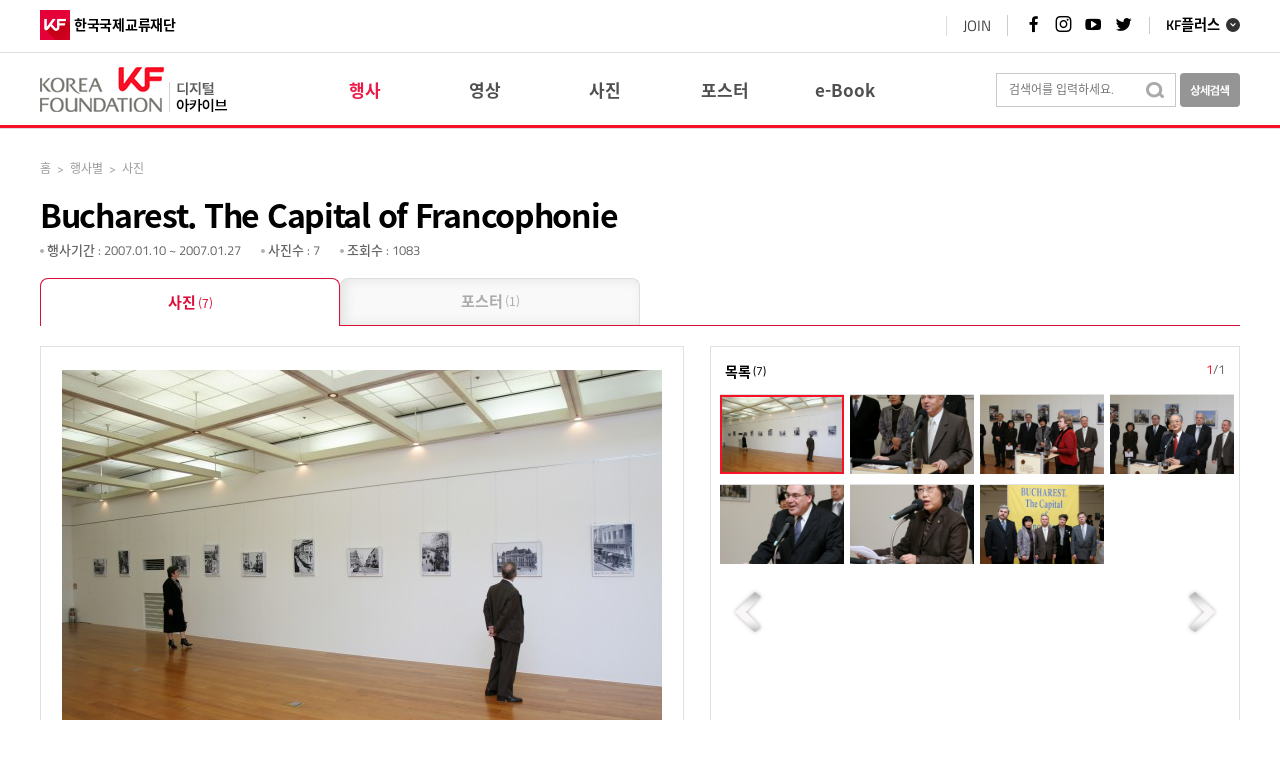

--- FILE ---
content_type: text/html;charset=UTF-8
request_url: http://www.kf.or.kr/archives/event/event_view.do?p_cidx=342&langTy=KOR
body_size: 27365
content:

<!DOCTYPE html>
    

<html lang="ko">
    <head>
        <meta http-equiv="Content-Type" content="text/html; charset=UTF-8" />
        <meta http-equiv="Content-Script-Type" content="text/javascript" />
        <meta http-equiv="Content-Style-Type" content="text/css" />
        <meta http-equiv="X-UA-Compatible" content="IE=edge" />
        <meta name="viewport" content="width=device-width, initial-scale=1.0" />
        <meta name="apple-mobile-web-app-capable" content="yes" />
		<meta http-equiv="imagetoolbar" content="no" />
		<meta http-equiv="Pragma" content="No-Cache" />
		<title>한국국제교류재단 : 디지털 아카이브</title>
		<link rel="stylesheet" type="text/css" href="/archives/include/css/reset.css?ver=210617" media="ALL" />
		<link rel="stylesheet" type="text/css" href="/archives/include/css/design.css?ver=210617" />
		<link rel="stylesheet" type="text/css" href="/archives/include/css/responsive.css?ver=210617" />
		<link rel="stylesheet" type="text/css" href="/archives/include/css/datepicker.css" />
		<script type="text/javascript" src="/archives/include/js/jquery-1.8.3.js"></script>
		<script type="text/javascript" src="/archives/include/js/jquery-1.11.2.js"></script>
		<script type="text/javascript" src="/archives/include/js/jquery-ui.custom.js"></script>
		<script type="text/javascript" src="/archives/include/js/jquery.sidr.js"></script>
		<script type="text/javascript" src="/archives/include/js/classie.js"></script>
		<script type="text/javascript" src="/archives/js/common/common.js"></script>
		<script type="text/javascript" src="/archives/include/js/jquery.blockUI.js"></script>
		<script type="text/javascript" src="/archives/js/image/image.js"></script>
		<script type="text/javascript" src="/archives/js/event/event_image.js"></script>
		<script src="/archives/js/common/browser.js" type="text/javascript"></script>
		<script type="text/javascript" src="/archives/include/dext5upload/js/dext5upload.js"></script>
		<script type="text/javascript" src="/archives/include/js/layout.js"></script>
		<script type="text/javascript">
			jQuery.browser = {};
			(function () {
			    jQuery.browser.msie = false;
			    jQuery.browser.version = 0;
			    if (navigator.userAgent.match(/MSIE ([0-9]+)\./)) {
			        jQuery.browser.msie = true;
			        jQuery.browser.version = RegExp.$1;
			    }
			})();
		</script>
	</head>
	
	<body>
		<header id="top-header">
		<div class="header_wrap">
			<div class="container">
			<!-- KF logo -->
			<h1><a href="//kf.or.kr"><img src="/archives/image/common/logo_kf.png" alt="국민과 함께 세계와 소통하는 한국국제교류재단"><em>한국국제교류재단</em></em></a></h1>

				<div class="top_link">
					<ul class="linklst">
						<!--<li>
							<a href="https://www.ach.or.kr/kid/lo/login/loginPage.do?sso=ok">LOGIN</a>
						</li> !-->
						<li>
							<a href="https://www.ach.or.kr/kid/sb/sbscrb/insertSbscrbInfo00.do">JOIN</a>
						</li>
					</ul>
					<p class="snslst">
						<a href="https://www.facebook.com/koreafoundation" target="_blank"><i class="xi-facebook"></i><em class="sr-only">페이스북 바로가기</em></a>
						<a href="https://www.instagram.com/koreafoundation/" target="_blank"><i class="xi-instagram"></i><em class="sr-only">인스타그램 바로가기</em></a>
						<a href="https://www.youtube.com/user/TheKoreaFoundation" target="_blank"><i class="xi-youtube-play"></i><em class="sr-only">유튜브 바로가기</em></a>
						<a href="https://twitter.com/koreafoundation" target="_blank"><i class="xi-twitter"></i><em class="sr-only">트위터 바로가기</em></a>
					</p>
					<div class="kfPlus">
						<a class="hashSlide" href="#kfPlusList">KF플러스</a>
					</div>
				</div>
			</div>
		</div>
	</header>
	<!-- //header -->

	<!-- KF PLUS -->
	<div class="kfPluslst fixSlide" id="kfPlusList">
		<div class="wrap">
			<ul>
				<li><a href="javascript:location.href='https://www.kf.or.kr/kid/ssoLoginChecker.do?rtnUrl='+encodeURIComponent('https://www.ach.or.kr/ach/main.do?langTy=KOR')" target="_self"><img src="/archives/image/common/img_kfplus02.png" alt="아세안문화원 ASEAN CULTURE HOUSE 로고 이미지"><p>아세안문화원</p></a></li>
				<li><a href="javascript:location.href='https://www.kf.or.kr/kid/ssoLoginChecker.do?rtnUrl='+encodeURIComponent('https://www.centralasia-korea.org/korcen/main.do?langTy=KOR')" target="_self"><img src="/archives/image/common/img_kfplus03.png" alt="한중앙아협력포럼사무국 로고 이미지"><p>한&middot;중앙아협력포럼사무국</p></a></li>
				<li><a href="javascript:location.href='https://www.kf.or.kr/kid/ssoLoginChecker.do?rtnUrl='+encodeURIComponent('https://www.koreana.or.kr/koreana/main.do?langTy=KOR')" target="_self"><img src="/archives/image/common/img_kfplus08.png" alt="KOREAN 웹진 로고 이미지"><p>코리아나</p></a></li>
				<li><a href="javascript:location.href='https://www.kf.or.kr/kid/ssoLoginChecker.do?rtnUrl='+encodeURIComponent('https://apply.kf.or.kr/main.nkf?lang=ko_KR')" target="_blank"><img src="/archives/image/common/img_kfplus10.png" alt="KF지원사업신청포털 로고 이미지"><p>KF지원사업신청포털</p></a></li>
				<li><a href="javascript:location.href='https://www.kf.or.kr/kid/ssoLoginChecker.do?rtnUrl='+encodeURIComponent('https://www.kf.or.kr/kfglobaleschool/main.do?langTy=KOR')" target="_self"><img src="/archives/image/common/img_kfplus06.png" alt="KF 글로벌 e스쿨 로고 이미지"><p>KF 글로벌 e스쿨</p></a></li>
				<li><a href="javascript:location.href='https://www.kf.or.kr/kid/ssoLoginChecker.do?rtnUrl='+encodeURIComponent('https://www.kf.or.kr/pdiplomacy/main.do?langTy=KOR')" target="_self"><img src="/archives/image/common/img_kfplus07.png" alt="국민공공외교 로고 이미지"><p>국민공공외교</p></a></li>
				<li><a href="javascript:location.href='https://www.kf.or.kr/kid/ssoLoginChecker.do?rtnUrl='+encodeURIComponent('http://www.kf.or.kr/koreanstudies/koreaStudiesMap.do')" target="_self"><img src="/archives/image/common/img_kfplus12.png" alt="KF통계센터 로고 이미지"><p>해외대학한국학현황</p></a></li>
				<li><a href="javascript:location.href='https://www.kf.or.kr/kid/ssoLoginChecker.do?rtnUrl='+encodeURIComponent('http://www.kf.or.kr/archives/main/main.do?langTy=KOR')" target="_self"><img src="/archives/image/common/img_kfplus13.png" alt="디지털아카이브 로고 이미지"><p>디지털아카이브</p></a></li>
				<li><a href="javascript:location.href='https://www.kf.or.kr/kid/ssoLoginChecker.do?rtnUrl='+encodeURIComponent('https://www.kf.or.kr/KoreaFoundationUSA/main.do?langTy=ENG')" target="_self"><img src="/archives/image/common/img_kfplus14.png" alt="KF 한미미래센터 로고 이미지"><p>KF 한미미래센터</p></a></li>
			</ul>
		</div>
		<div class="fixblind"></div>
	</div>
    	<div class="skipNav"><a href="#container">본문 바로가기</a></div>
    	<div id="wrapper">
    		<div id="header">
    			<div id="gnb">
					<div class="logo">
						<h1><a href="/archives/main/main.do" title="메인페이지로 이동합니다."><img src="/archives/image/logo_kf.gif" alt="한국국제교류재단 로고" /></a></h1>
					</div>
					<!-- GNB[START] -->
					<div class="topNavWrap">
						<div class="topNav">
							<div class="gnbNav">
								<ul class="gnbMain">
									<li class="gnbM1"><a gnbname="event" href="/archives/event/event_list.do"><span>행사</span></a></li>
									<li class="gnbM2"><a gnbname="movie" href="/archives/movie/movie_list.do"><span>영상</span></a></li>
									<li class="gnbM3"><a gnbname="image" href="/archives/image/image_list.do"><span>사진</span></a></li>
									<li class="gnbM4"><a gnbname="post" href="/archives/post/post_list.do"><span>포스터</span></a></li>
									<li class="gnbM6"><a gnbname="ebook" href="/archives/ebook/ebook_list.do"><span>e-Book</span></a></li>
								</ul>
							</div>
						</div>
					</div>
					<!--//GNB[END] -->
					<!-- 모바일 메뉴[START -->
					<div class="cbp-spmenu-push">
						<nav class="cbp-spmenu cbp-spmenu-vertical cbp-spmenu-right" id="rightMenu">
							<a gnbname="event" href="/archives/event/event_list.do"><span>행사</span></a>
							<a gnbname="movie" href="/archives/movie/movie_list.do"><span>영상</span></a>
							<a gnbname="image" href="/archives/image/image_list.do"><span>사진</span></a>
							<a gnbname="post" href="/archives/post/post_list.do"><span>포스터</span></a>
							<a gnbname="ebook" href="/archives/ebook/ebook_list.do"><span>e-Book</span></a>
						</nav>
					</div>
					<div class="kf_mbNav">
						<ul>
							<li class="kf_mbSearch"><a href="javascript:void(0);" class="search_btn" title="검색하기" ><img src="/archives/image/btn_search_mb.png" alt="" /></a>
							<span class="hidden search_box"><label for="input_mb" class="hidden"></label><input type="text" id="input_mb" class="input_mb" style="ime-mode:active" /></span></li>
							<li class="kf_mballmenu"><button id="showRightPush"><img src="/archives/image/btn_menu_mb.png" alt="" /></button></li>
						</ul>
					</div>
					<script>
						var menuRight = document.getElementById( 'rightMenu' ),
						showRightPush = document.getElementById( 'showRightPush' ),
						body = document.body;
					
						showRightPush.onclick = function() {
							classie.toggle( this, 'active' );
							classie.toggle( body, 'cbp-spmenu-push-toleft' );
							classie.toggle( menuRight, 'cbp-spmenu-open' );
							disableOther( 'showRightPush' );
						};
					
						function disableOther( button ) {
							if( button !== 'showRightPush' ) {
								classie.toggle( showRightPush, 'disabled' );
							}
						}
					</script>
					<!-- 모바일 메뉴[END] -->
					<!-- Search[START] -->
					<div class="search">
						<form name="" id="" action="" method="post">
							<label for="searchAll" class="hidden"></label><input type="text" id="searchAll" placeholder="검색어를 입력하세요." value="" class="searchAll p_top_totaldata" style="ime-mode:active" onkeyPress="if (event.keyCode==13){return false;}" />
							<div class="searchBtn2"><a title="검색" class="all_search_btn"><img src="/archives/image/bg_search.gif" alt="검색" /></a></div>
						</form>
						<div class="detailSearch">
							<label for="input_mb" class="hidden"></label><input type="button" title="상세검색 페이지로 이동" alt="상세검색" class="btn_search detail_btn" />
						</div>
					</div>
					<!--//Search[END] -->
							
				</div>
    		</div>
    		
			<div style="display:none;">
				<script type="text/javascript">
					DEXT5UPLOAD.config.InitServerXml = "/archives/main/dext5_upload.do;jsessionid=FDF0313A2579098C844DECB1545D97AF?f=dext5upload.config.xml";
					DEXT5UPLOAD.config.DownloadMulti = "0";
				    var upload = new Dext5Upload("archives");
				</script>
			</div>
			<div id="container">
			<input type="hidden" class="p_cidx" value="342" />
			<input type="hidden" class="p_cfidx" value="639" />
			<input type="hidden" class="title" value="Bucharest. The Capital of Francophonie" />
				<div id="body">
					<div id="metaBox"> 
						<div class="nav">
							<a href="/archives/main/main.do">홈</a><span class="cate">&gt;</span>행사별<span class="cate">&gt;</span>사진
						</div>
						<div class="titEvent">
							<h2>Bucharest. The Capital of Francophonie</h2>
						</div>
						<!-- 메타 정보[START] -->
						<div class="metaInfo">
							<ul>
								<li><span  class="ico_meta"></span><b>행사기간</b> : 2007.01.10 ~ 2007.01.27</li>
								<li><span  class="ico_meta"></span><b>사진수</b> : 7</li>
								<li><span  class="ico_meta"></span><b>조회수</b> : 1083</li>
							</ul>
						</div>
						<!--//메타 정보[END] -->
						<!-- 탭 메뉴[START] -->
						<div id="tab_menu">
							<ul>
								
								
									<li><a href="/archives/event/event_image.do?p_cidx=342" class="selected">사진<span class="num">(7)</span></a></li>
								
								
									<li class="poster"><a href="/archives/event/event_post.do?p_cidx=342">포스터<span class="num">(1)</span></a></li>
								
							</ul>
						</div>
						<!--//탭 메뉴[END] -->
					</div>
					<!-- 전체 콘텐츠[START]-->
					<div id="contentsArea">
						<!-- 좌측 콘텐츠 영역[START] -->
						<div id="article_pic">
							<!-- CONTENT VIEW[START] -->
							<div id="contView">
								<div class="picCont">
									<div class="picView">
										<div class="cell">
											<div class="inner">
												<a href="javascript:void(0);" class="pickImg" imgurl="/archives/thumbnail//2016/01/MCMSIMG670"><img class="selectedImg" src="/archives/thumbnail//2016/01/MCMSIMG670_1" alt="" /></a>
											</div>			
										</div>
									</div>
									<!-- Thumbnail[START]-->
									<div class="picList">
										<div class="wrapList">
											<input type="hidden" class="endpage" value="1" />
											<input type="hidden" class="currentpage" value="1" />
											<b class="titList">목록<span class="num">(7)</span></b>
											<span class="page"><b class="currentPage">1</b>/<a class="maxPage">1</a></span>
										</div>
										<div class="picThumb">
											<span class="thumbLt"><a href="javascript:void(0);" class="prevS"></a></span>
											<span class="thumbRt"><a href="javascript:void(0);" class="nextS"></a></span>
											 <div class="thumbImg imageSlider">
											 	  
											 						 		
											 		<a href="javascript:void(0);" class="imgList" cidx="342" cfidx="639" imgurl="/archives/thumbnail//2016/01/MCMSIMG670_1"><img count="1" src="/archives/thumbnail//2016/01/MCMSIMG670_1" class="test selected" alt="" style="max-height: 79px;" /></a>
											 		
											 						 		
											 		<a href="javascript:void(0);" class="imgList" cidx="342" cfidx="640" imgurl="/archives/thumbnail//2016/01/MCMSIMG671_1"><img count="2" src="/archives/thumbnail//2016/01/MCMSIMG671_1" class="test " alt="" style="max-height: 79px;" /></a>
											 		
											 						 		
											 		<a href="javascript:void(0);" class="imgList" cidx="342" cfidx="641" imgurl="/archives/thumbnail//2016/01/MCMSIMG672_1"><img count="3" src="/archives/thumbnail//2016/01/MCMSIMG672_1" class="test " alt="" style="max-height: 79px;" /></a>
											 		
											 						 		
											 		<a href="javascript:void(0);" class="imgList" cidx="342" cfidx="642" imgurl="/archives/thumbnail//2016/01/MCMSIMG673_1"><img count="4" src="/archives/thumbnail//2016/01/MCMSIMG673_1" class="test " alt="" style="max-height: 79px;" /></a>
											 		
											 						 		
											 		<a href="javascript:void(0);" class="imgList" cidx="342" cfidx="643" imgurl="/archives/thumbnail//2016/01/MCMSIMG674_1"><img count="5" src="/archives/thumbnail//2016/01/MCMSIMG674_1" class="test " alt="" style="max-height: 79px;" /></a>
											 		
											 						 		
											 		<a href="javascript:void(0);" class="imgList" cidx="342" cfidx="644" imgurl="/archives/thumbnail//2016/01/MCMSIMG675_1"><img count="6" src="/archives/thumbnail//2016/01/MCMSIMG675_1" class="test " alt="" style="max-height: 79px;" /></a>
											 		
											 						 		
											 		<a href="javascript:void(0);" class="imgList" cidx="342" cfidx="645" imgurl="/archives/thumbnail//2016/01/MCMSIMG676_1"><img count="7" src="/archives/thumbnail//2016/01/MCMSIMG676_1" class="test " alt="" style="max-height: 79px;" /></a>
											 		
											 	
											 	
											 	
											 	<!-- 
											 	
											 	 
											 	 
											 	 
											 	 
											 	 
											 	 
											 	 
											 	 
											 	 
												 
												  <a href="#"><img src="/archives/image/contents.jpg" alt="" /></a>
												  <a href="#"><img src="/archives/image/image4.jpg" alt="" /></a>
												  <a href="#"><img src="/archives/image/thumb3.jpg" alt="" /></a>
												  <a href="#"><img src="/archives/image/thumb4.jpg" alt="" /></a>
												  <a href="#"><img src="/archives/image/thumb2.jpg" alt="" /></a>
												  <a href="#"><img src="/archives/image/thumb4.jpg" alt="" /></a>
												  <a href="#"><img src="/archives/image/thumb1.jpg" alt="" /></a>
												  <a href="#"><img src="/archives/image/thumb3.jpg" alt="" /></a>
												  <a href="#"><img src="/archives/image/thumb4.jpg" alt="" /></a>
												  <a href="#"><img src="/archives/image/thumb1.jpg" alt="" /></a>
												  <a href="#"><img src="/archives/image/thumb3.jpg" alt="" /></a>
												  <a href="#"><img src="/archives/image/thumb4.jpg" alt="" /></a>
												  <a href="#"><img src="/archives/image/thumb1.jpg" alt="" /></a>
												  <a href="#"><img src="/archives/image/thumb3.jpg" alt="" /></a>
												  <a href="#"><img src="/archives/image/thumb4.jpg" alt="" /></a>
												  <a href="#"><img src="/archives/image/thumb1.jpg" alt="" /></a>
												  <a href="#"><img src="/archives/image/thumb3.jpg" alt="" /></a>
												  <a href="#"><img src="/archives/image/thumb3.jpg" alt="" /></a>
												  <a href="#"><img src="/archives/image/thumb3.jpg" alt="" /></a>
												  <a href="#"><img src="/archives/image/thumb3.jpg" alt="" /></a>
												  <a href="#"><img src="/archives/image/thumb3.jpg" alt="" /></a>
												  <a href="#"><img src="/archives/image/thumb4.jpg" alt="" /></a>
												  <a href="#"><img src="/archives/image/thumb1.jpg" alt="" /></a>
												  <a href="#"><img src="/archives/image/thumb3.jpg" alt="" /></a>
												  <a href="#"><img src="/archives/image/thumb4.jpg" alt="" /></a>
												  <a href="#"><img src="/archives/image/thumb1.jpg" alt="" /></a>
												  <a href="#"><img src="/archives/image/thumb3.jpg" alt="" /></a>
												  <a href="#"><img src="/archives/image/thumb3.jpg" alt="" /></a>
												  <a href="#"><img src="/archives/image/thumb3.jpg" alt="" /></a>
												  <a href="#"><img src="/archives/image/thumb3.jpg" alt="" /></a>	
												   -->								  
												<span class="blind">
													<img src="/archives/image/empty.png" alt="빈 이미지, 높이값 89px" />
												</span>
											 </div>
										</div>
									</div>
									<!--//Thumbnail[END]-->
								</div>
								<!-- SNS & DOWNLOAD[START] -->
								<div class="btnArea_pic">
									<ul class="Lfloat">
										<!--<li class="imgListhome"><a href="http://www.naver.com" title="행사/사업으로 이동" class="btn_listHome" style="cursor:pointer"></a></li>-->
										<!-- SNS 공유 -->
										<li class="imgTwitter"><a title="트위터로 공유" class="btn_twitter" style="cursor:pointer"></a></li>
										<li class="imgfacebook"><a title="페이스북으로 공유" class="btn_facebook" style="cursor:pointer"></a></li>
									</ul>
									<ul class="Rfloat">
										
											
												
													<li class="img-single-download"><span>One</span><a href="javascript:void(0);" class="file_service" title="선택하신 이미지만 다운로드 받습니다."><img src="/archives/image/btn_download.gif" alt="선택하신 이미지만 다운로드 받습니다." /></a></li>
												
												
											
											<li><span>All</span><a href="javascript:void(0);" class="file_all" title="해당 행사의 전체 이미지를 다운로드 받습니다."><img src="/archives/image/btn_download.gif" alt="해당 행사의 전체 이미지를 다운로드 받습니다." /></a></li>
										
									</ul>
									<p class="zoom"><a href="javascript:void(0);" imgurl="/archives/thumbnail//2016/01/MCMSIMG670" class="pickImg"><img src="/archives/image/btn_zoom.gif" alt="이미지 확대" /> <span>이미지 확대</span></a></p>
									
								</div>
								<!--//SNS & DOWNLOAD[END] -->
								<div class="clearfix"></div>
							</div>
							<!--//CONTENT VIEW[END] -->
							<!-- 내용[START] -->
							<div id="description">
								<div class="titBar">
									<h3>내용</h3>
									<a href="javascript:void(0);" class="btn_fold descBar"></a>
								</div>
								<div class="descCont">
									<p>루마니아 EU 공식가입 기념 전시</p>
								</div>
								
									<p class="opennuri">
										<img src="/archives/image/open-banner.png" alt="공공누리" />
										<span class="txt">한국국제교류재단에서 창작한 저작물로 "공공누리" 출처표시 - 상업적 이용 금지- 변경금지 조건에 따라 이용할 수 있습니다.</span>
									</p>
								
							</div>
							<!--//내용[END] -->
						</div>
						<!--//좌측 콘텐츠 영역[END] -->
						<!-- 우측 콘텐츠 영역[START]-->
						<div id="aside">	
							<!-- 관련 콘텐츠[START]-->
							<div id="relatedCont">
								<div class="titBar">
									<h3>관련 사진</h3>
									<a href="javascript:void(0);" class="btn_fold relBar"></a>
								</div>
								<ul class="contList">
									
								</ul>
								<p class="more"><a href="javascript:void(0);">더보기 +</a></p>
							</div>
							<!--//관련 콘텐츠[END]-->
						</div>
						<!--//우측 콘텐츠 영역[END]-->
						<div class="clearfix"></div>
					</div>
					<!--//전체 콘텐츠[END]-->
				</div>
			</div>
			
			<div id="footer">
				<!-- FOOTER[START] -->
				<div class="footerInner">
					<div id="footer_menu">
						<div class="menu_list">
							<ul>
								<div class="cbp-spmenu2 cbp-spmenu-horizontal cbp-spmenu-bottom" id="cbp-spmenu-s4">
									<li class="meun_open"><button id="showBottom">전체 메뉴</button></li>
									<li><a href="javascript:void(0);">행사별</a>
										<ul class="lr1">
											
												<li><a href="/archives/event/event_list.do?p_classification1=73">해외한국학</a></li>
											
												<li><a href="/archives/event/event_list.do?p_classification1=74">문화예술</a></li>
											
												<li><a href="/archives/event/event_list.do?p_classification1=75">인적교류</a></li>
											
												<li><a href="/archives/event/event_list.do?p_classification1=76">출판&amp;영상</a></li>
											
												<li><a href="/archives/event/event_list.do?p_classification1=77">기타</a></li>
											
										</ul>
									</li>
									<li><a href="javascript:void(0);">유형별</a>
										<ul class="lr2">
											<li><a href="/archives/movie/movie_list.do">동영상</a></li>
											<li><a href="/archives/image/image_list.do">사진</a></li>
											<li><a href="/archives/post/post_list.do">포스터</a></li>
											<li><a href="/archives/ebook/ebook_list.do">e-Book</a></li>
										</ul>
									</li>
									<li><a href="javascript:void(0);">한국국제교류재단</a>
										<ul class="lr3">
											<li><a href="http://www.kf.or.kr/?menuno=3259" target="_blank">기관소개</a></li>
											<li><a href="/archives/main/policy.do">저작권 정책</a></li>
										</ul>
									</li>
									<li>
										<ul class="sns">
											<li><a href="https://twitter.com/KoreaFoundation" title="트위터 공유" target="_blank"><img src="/archives/image/btn_twitter.png" alt="트위터 공유" /></a></li>
											<li><a href="https://www.facebook.com/koreafoundation" title="페이스북 공유" target="_blank"><img src="/archives/image/btn_facebook.png" alt="페이스북 공유" /></a></li>
											<li><a href="http://blog.naver.com/kf_1991" title="네이버 블로그 공유" target="_blank"><img src="/archives/image/btn_blog.png" alt="네이버 블로그 공유" /></a></li>
											<li><a href="http://www.youtube.com/TheKoreaFoundation" title="유투브 공유" target="_blank"><img src="/archives/image/btn_youtube.png" alt="유투브 공유" /></a></li>
										</ul>
									</li>
								</div>
							</ul>
						</div>
						<script>
							var menuBottom = document.getElementById( 'cbp-spmenu-s4' ),
								showBottom = document.getElementById( 'showBottom' ),
								body = document.body;
				
								showBottom.onclick = function() {
									classie.toggle( this, 'active' );
									classie.toggle( menuBottom, 'cbsp-spmenu-open' );
									disableOther( 'showBottom' );
								};
				
							function disableOther( button ) {
								if( button !== 'showBottom' ) {
									classie.toggle( showBottom, 'disabled' );
								}
							}
						</script>
					</div>
					<div class="Lfloat">
						<h1><img src="/archives/image/logo_footer_kt.gif" alt="한국국제교류재단 로고" /></h1>
						<div class="sns_channel">
							<b>한국국제교류재단 소셜미디어 채널</b>
							<ul>
								<li><a href="https://twitter.com/KoreaFoundation" class="btn_twitter" title="트위터 공유" target="_blank"></a></li>
								<li><a href="https://www.facebook.com/koreafoundation" class="btn_facebook" title="페이스북 공유" target="_blank"></a></li>
								<li><a href="http://blog.naver.com/kf_1991" class="btn_blog" title="네이버 블로그 공유" target="_blank"></a></li>
								<li><a href="http://www.youtube.com/TheKoreaFoundation" class="btn_youtube" title="유투브 공유" target="_blank"></a></li>
							</ul>
						</div>
						<p class="copyright">
							(06750) 서울시 서초구 남부순환로 2558 외교센터 10층&nbsp;&nbsp;&nbsp;&nbsp;대표전화 : 02)2046-3463<br />
							<span class="right_mb">Copyright&copy; 2016 한국국제교류재단 All Rights Reserved.</span>
						</p>
					</div>
					<div class="Rfloat">
						<div class="bigFooter">
							<ul>
								<li class="commonList">
									<b>행사별</b>
									
										<a href="/archives/event/event_list.do?p_classification1=73">해외한국학</a>
									
										<a href="/archives/event/event_list.do?p_classification1=74">문화예술</a>
									
										<a href="/archives/event/event_list.do?p_classification1=75">인적교류</a>
									
										<a href="/archives/event/event_list.do?p_classification1=76">출판&amp;영상</a>
									
										<a href="/archives/event/event_list.do?p_classification1=77">기타</a>
									
								</li>
								<li><b>유형별</b><a href="/archives/movie/movie_list.do">동영상</a><a href="/archives/image/image_list.do">사진</a><a href="/archives/post/post_list.do">포스터</a><a href="/archives/ebook/ebook_list.do">e-Book</a></li>
								<li><b>한국국제교류재단</b><a href="http://www.kf.or.kr/?menuno=3259" target="_blank">기관소개</a><a href="/archives/main/policy.do">저작권 정책</a></li>
							</ul>
						</div>
					</div>
				</div>
				<!--//FOOTER[END] -->
			</div>
		
		
			<div id="largePopUpImage" style="display:none;">
				<img src="" style="max-height:100%; max-width:100%;" alt="사진 확대" />
			</div>	
		</div>		
    </body>
</html>

--- FILE ---
content_type: text/css
request_url: http://www.kf.or.kr/archives/include/css/reset.css?ver=210617
body_size: 5813
content:
@charset "UTF-8";

/* Noto Sans KR */
@font-face {
  font-family: 'Noto Sans KR';
  font-style: normal;
  font-weight: 100;
  src: url(../font/NotoSansKR-Thin.woff2) format('woff2'),
  url(../font/NotoSansKR-Thin.woff) format('woff'),
  url(../font/NotoSansKR-Thin.otf) format('opentype');
}
@font-face {
  font-family: 'Noto Sans KR';
  font-style: normal;
  font-weight: 300;
  src: url(../font/NotoSansKR-Light.woff2) format('woff2'),
  url(../font/NotoSansKR-Light.woff) format('woff'),
  url(../font/NotoSansKR-Light.otf) format('opentype');
}
@font-face {
  font-family: 'Noto Sans KR';
  font-style: normal;
  font-weight: 400;
  src: url(../font/NotoSansKR-Regular.woff2) format('woff2'),
  url(../font/NotoSansKR-Regular.woff) format('woff'),
  url(../font/NotoSansKR-Regular.otf) format('opentype');
}
@font-face {
  font-family: 'Noto Sans KR';
  font-style: normal;
  font-weight: 500;
  src: url(../font/NotoSansKR-Medium.woff2) format('woff2'),
  url(../font/NotoSansKR-Medium.woff) format('woff'),
  url(../font/NotoSansKR-Medium.otf) format('opentype');
}
@font-face {
  font-family: 'Noto Sans KR';
  font-style: normal;
  font-weight: 700;
  src: url(../font/NotoSansKR-Bold.woff2) format('woff2'),
  url(../font/NotoSansKR-Bold.woff) format('woff'),
  url(../font/NotoSansKR-Bold.otf) format('opentype');
}
@font-face {
  font-family: 'Noto Sans KR';
  font-style: normal;
  font-weight: 900;
  src: url(../font/NotoSansKR-Black.woff2) format('woff2'),
  url(../font/NotoSansKR-Black.woff) format('woff'),
  url(../font/NotoSansKR-Black.otf) format('opentype');
}


/* Nanum Gothic */
@font-face{
  font-family:'Nanum Gothic';
  font-style:normal;
  font-weight:400;
  src:url(../font/NanumGothic-Regular.eot);
  src:url(../font/NanumGothic-Regular.eot?#iefix) format('embedded-opentype'),
  url(../font/NanumGothic-Regular.woff2) format('woff2'),
  url(../font/NanumGothic-Regular.woff) format('woff'),
  url(../font/NanumGothic-Regular.ttf) format('truetype');
}
@font-face{
  font-family:'Nanum Gothic';
  font-style:normal;
  font-weight:700;
  src:url(../font/NanumGothic-Bold.eot);
  src:url(../font/NanumGothic-Bold.eot?#iefix) format('embedded-opentype'),
  url(../font/NanumGothic-Bold.woff2) format('woff2'),
  url(../font/NanumGothic-Bold.woff) format('woff'),
  url(../font/NanumGothic-Bold.ttf) format('truetype');
}
@font-face{
  font-family:'Nanum Gothic';
  font-style:normal;
  font-weight:800;
  src:url(../font/NanumGothic-ExtraBold.eot);
  src:url(../font/NanumGothic-ExtraBold.eot?#iefix) format('embedded-opentype'),
  url(../font/NanumGothic-ExtraBold.woff2) format('woff2'),
  url(../font/NanumGothic-ExtraBold.woff) format('woff'),
  url(../font/NanumGothic-ExtraBold.ttf) format('truetype');
}

/* Reset */
*{margin:0;padding:0;-webkit-box-sizing:border-box;-moz-box-sizing:border-box;box-sizing:border-box;-webkit-touch-callout:none}
html, body{width:100%;height:100%}
html{overflow-y:scroll}
body, div, p, dl, dt, dd, ul, ol, li, h1, h2, h3, h4, h5, h6, caption, th, td, form, fieldset, button, input, label,select,option,textarea {margin: 0; padding: 0;font-family: 'Titillium Web', 'NanumGothic', '나눔고딕', 'Noto Sans KR','맑은 고딕', 'Malgun Gothic', 'AppleGothic', '돋움', 'Dotum', '굴림', 'Gulim', AppleGothic, UnDotum, Arial, Tahoma, Verdana, sans-serif}
body, div, p, input, button, label, select, option, li, caption, tr, td{font-size:13px;color:#666}
h1, h2, h3, h4, h5, h6, caption{font-weight:normal;font-weight:600}
body{*word-break:break-all;-ms-word-break:break-all}
img{max-width:100%;border:0;vertical-align:top;-ms-interpolation-mode:bicubic;-webkit-tap-highlight-color:rgba(0,0,0,0)}
img, fieldset, iframe{border:0 none}
input, select, button{vertical-align:middle}
button{cursor:pointer;margin:0;padding:0;overflow:visible;/*display:inline-block;white-space:nowrap;*/ background:none;border:none;text-align:center;transition:all .5s ease}
button *{position:relative;transition: all .5s ease}
button:hover{transition:all .5s ease}
input[type='submit'], input[type='button']{padding:0 1em}
input[type='text'], input[type='password'], input[type='search'], input[type='tel'], input[type='email'], input[type='url'], input[type='date'], select, textarea{background-color:#fff;border:1px solid #c8c8c8}
input::-webkit-input-placeholder, textarea::-webkit-input-placeholder, input:-moz-placeholder, textarea:-moz-placeholder,
input::-moz-placeholder, textarea::-moz-placeholder{color:#AAA}
input:-ms-input-placeholder, textarea:-ms-input-placeholder{color:#AAA}
input:focus, textarea:focus{border-color:#60abc3}
input[readonly="readonly"]{background:#EEE;/*background:#fff;border:1px solid #fff;cursor:text;*/}
textArea{box-sizing:border-box;padding:.2em}
b{font-weight:500}

a {color: inherit; text-decoration: none;transition:all .5s ease}
a:hover {color: #ed1846;transition:all .5s ease}
ul{*zoom:1}
ul:after{content:"";display:block;clear:both}
li{list-style:none}
nobr{display:block;text-overflow:ellipsis;overflow:hidden}
table, th, td{empty-cells:show}
address, em{font-style:normal}
.clear{clear:both}
.blind, .hidden{overflow:hidden;position:absolute;top:-9999px;left:-9999px;width:0;height:0;font-size:0;line-height:0}
.clearfix{width:100%}
.clearfix:after{content:"";display:block;visibility:hidden;clear:both}

/* Layout Design */
.wrap{margin:0 auto;*zoom:1; box-sizing:border-box}
.wrap:after{content:"";display:block;clear:both}

.Rfloat{float:right}
.Lfloat{float:left}

.hidden{display: none;}
.skipNav, .hidden{position:absolute;width:100%;padding:1em 0;text-align:center;background:#00b0cd;color:#FFF;font-weight:bold;top:-10em}
.skipNav:hover{color:#FFF}
.skipNav:focus{top:0}

.pad_r10{padding-right:10px}
.pb10{padding-bottom:10px}

.cf:before,.cf:after{content:" ";/* 1 */display:table;/* 2 */}
.cf:after{clear:both}

--- FILE ---
content_type: text/css
request_url: http://www.kf.or.kr/archives/include/css/design.css?ver=210617
body_size: 58458
content:
@charset "UTF-8";
@import'reset.css';
@import'btn.css';
/*@import url("../font/NotoSansKR/fonts.css");*/
@import url("../font/SCDream/fonts.css");
@import url("../font/TitilliumWeb/fonts.css");
@import url("../font/XEIcon-2.3.3/xeicon.css");

#wrapper{position:relative;width:100%;margin:0 auto -75px;padding:0}
#header{position:relative;width:100%;height:75px;border-bottom:3px solid #f81026;background:#fff;z-index:1000}
#gnb, #body{width:1200px;margin:0 auto}
#footer .footerInner{position:relative;width:1200px;margin:0 auto}
#article{float:left;width:824px;margin-bottom:50px}
#article_pic{width:100%;height:538px}
#article_ebook{float:left;width:100%;height:598px}
#aside{float:right;width:316px;margin:-16px 0 40px}
#container, #body{position:relative;min-height:750px;*zoom:1}
#container:before, #container:after{content:"";display:table;clear:both}

_:-ms-input-placeholder, #container, #body{position:relative;min-height:754px;*zoom:1} /* Only works in IE10 이상  */

/* FireFox */
@-moz-document url-prefix(){
	#container, #body{position:relative;min-height:650px;*zoom:1}
}

/* Header */
#gnb{position:relative}
#gnb .logo{position:absolute;top:14px;left:0}

.kf_mbNav{display:none}
.search{position:absolute;top:20px;right:63px;margin-right:5px}
.searchBtn2{position:absolute;top:1px;right:1px;cursor:pointer}
.search input.searchAll{width:180px}
.detailSearch{position:absolute;top:0;right:-68px}
.searchAll{padding:0 12px;margin-right:-4px;width:230px;height:34px;line-height:34px;font-size:12px;border:1px solid #d7d7d7;color:#adadad}
.btn_search{position:relative;width:60px;height:34px;line-height: 34px;background:url('../../image/btn-search-detail.gif') no-repeat;border:none;border-radius:4px;cursor:pointer;transition: all .5s ease}
.btn_search:hover{background-color: #606060;transition: all .5s ease}
.searchType{padding:0 6px;margin-left:10px;margin-right:-4px;width:200px;height:32px;line-height:32px;border:1px solid #d7d7d7;color:#adadad}
.btn_search_list{width:32px;height:32px;background:url('../../image/btn_search_list.gif') no-repeat;border:none;cursor:pointer}

/* 모바일 메뉴 */
.cbp-spmenu {background:#fff;position:fixed}
.cbp-spmenu a {display:block;color:#303030;font-size:1.125em;font-weight:bold}
.cbp-spmenu a:hover {color:#ed1846;background:#F7F7F7}
.cbp-spmenu a:active {background:#F9F9F9;color:#db0d39}
.cbp-spmenu-vertical {width:240px;height:100%;top:0;z-index:1000}
.cbp-spmenu-vertical a {border-bottom:1px solid #e3e3e3;padding:1em}
.cbp-spmenu-right {right:-640px}
.cbp-spmenu-left.cbp-spmenu-open {left:0}
.cbp-spmenu-right.cbp-spmenu-open {right:0}
.cbp-spmenu,.cbp-spmenu-push {top:104px;border-left:1px solid #EBEBEB;-webkit-transition:all 0.3s ease;-moz-transition:all 0.3s ease;transition:all 0.3s ease}
.cbp-spmenu-push{display:none}

/* 글로벌 네비게이션 */
#mobileNav{display:none}
.topNav{margin:0 auto;text-align:center}
.gnbNav ul.gnbMain{display:block;margin:0 auto;width:670px;z-index:1}
.gnbNav ul.gnbMain li.gnbM1, .gnbNav ul.gnbMain li.gnbM2, .gnbNav ul.gnbMain li.gnbM3, .gnbNav ul.gnbMain li.gnbM4, .gnbNav ul.gnbMain li.gnbM5, .gnbNav ul.gnbMain li.gnbM6{float:left;width:120px;margin:24px 0 0;font-weight:bold;font-family:'Noto Sans CJK KR', 'Noto Sans KR', Nanum Gothic, 나눔고딕, sans-serif;font-size:17px;color:#505050}
.gnbNav ul.gnbMain li a.selected{color:#ed1846}

/* Container */
#metaBox{padding:30px 0 0}
#metaBox .nav{margin-bottom:18px;font-size:12px;color:#999}
#metaBox .titSelect{display:none}
.nav{font-size:11px}
.nav .cate{margin:0 6px}
.titEvent{margin:6px 0}
.titEvent h2{overflow:hidden;font-weight:bold;font-size:32px;font-family:'Noto Sans KR', sans-serif;color:#000;line-height:38px;word-break:keep-all;letter-spacing: -0.04em}
.metaInfo{margin-bottom:18px;color:#797979;font-size:11px}
.metaInfo ul li{float:left;margin-right:20px}
.ico_meta{display:inline-block;width:4px;height:4px;margin-right:3px;background:url('../../image/sprite_icon.png') -27px -9px no-repeat;vertical-align:middle}

/* 메인 페이지 */
#mainVisual{height:510px;background:#000}
#mainVisualView{position:relative;height:510px;margin-bottom:30px;text-align: right;z-index:1}
#mainVisualView .viewImage{overflow:hidden;position:relative;height:510px;object-fit:cover;object-position:top;z-index:400}
#mainVisualView .Lfloat{position:absolute;top:0;left:0;width: 600px;height: 510px;background: rgb(0,0,0);background: linear-gradient(90deg, rgba(0,0,0,1) 60%, rgba(255,255,255,0) 100%);z-index:500;}
#mainVisualView .Rfloat{position:absolute;top:0;right:0;width: 400px;height: 510px;background: rgb(255,255,255);background: linear-gradient(90deg, rgba(255,255,255,0) 0%, rgba(0,0,0,1) 98%);z-index:500}
#mainVisualView .play{position:absolute;top:42%;right:40%;z-index:500}

.layerTit{position:absolute;top:80px;left:0;max-width:520px;z-index:600}
.layerTit h4{overflow: hidden;height:148px;margin-bottom:26px;font-weight:700;font-size:44px;font-family: 'Noto Sans CJK KR', 'Noto Sans KR', sans-serif;line-height:50px;letter-spacing: -0.04em;text-align:left;color:#fff;text-overflow:ellipsis;display:-webkit-box;-webkit-line-clamp:4;-webkit-box-orient:vertical;word-break:keep-all}
.layerTit p{width:480px;font-size:1.083em;line-height:20px;color:#bdbdbd;letter-spacing: -0.04em;word-break:keep-all;text-align: left;z-index: 1;}
.layerTit .data{margin-top:80px;text-align:left}
.layerTit .data p{margin-bottom:10px}
.layerTit span{color:#bdbdbd}

.ico_runtime_m{display:inline-block;width:14px;height:15px;margin:0 6px 10px 0;text-indent:23px;background:url('../../image/sprite_icon.png') -89px 1px no-repeat;vertical-align:top}
.ico_cal_m{display:inline-block;width:14px;height:18px;margin-right:6px;text-indent:23px;background:url('../../image/sprite_icon.png') -104px 0 no-repeat;vertical-align:middle}

.latestBox{display:block;margin-bottom:20px}
.latestBox ul li{float:left;width:286px;height:256px;margin-right:18.5px;background:#f0f0f0;text-align:center}
.latestBox ul li:nth-child(4n){margin-right:0}
.latestBox ul li .Lfloat{float: left;display:block;width:calc(100% - 12px);margin:0 0 10px 12px;text-align: left;}
.latestBox ul li .Rfloat{display:block;margin:0 12px 0 0}
.latestBox ul li .img-box{overflow: hidden;float: left;display:flex;width: 100%;height: 180px;line-height: 180px;text-align: center;background: #e0e0e0;}
.latestBox ul li img{position:relative;top:0;left:0;bottom:0;right:0;width:auto;max-width:100%;height:auto;max-height:100%;margin:auto;vertical-align: middle;object-fit: cover;object-position: center;}
.latestBox b.tit{overflow:hidden;display:block;width:calc(100% - 12px);height:34px;margin:8px 0 6px;line-height:16px;color:#303030;word-break:break-all;text-overflow:ellipsis;display:-webkit-box;-webkit-line-clamp:2;-webkit-box-orient:vertical}
.latestBox h3{display:inline-block;margin-bottom:10px;font-weight:700;font-size:15px}
.latestBox a b{transition:all .5s ease}
.latestBox a:hover b{color:#db0d39;transition:all .5s ease}
.latestBox .more,  .latestBox2 .more,  .eBook .more, .latestMov .more{float:right;color:#b5b5b5;text-align:center}
.latestBox .more a, .latestBox2 .more a, .eBook .more a, .latestMov .more a{display:block;width:16px;height:14px;line-height:12px;margin-top:3px;font-weight:700;font-size:14px;font-family:Arial, verdana, sans-serif;border:1px solid #dedede}
.latestBox .more a:hover, .latestBox2 .more a:hover, .eBook .more a:hover, .latestMov .more a:hover{border:1px solid #db0d39}

.latestBox2{display:table;position:relative;float:left;width:586px;margin:30px 0 0;clear:left}
.latestBox2.rt{float:right;margin:10px 0 20px 25px;clear:right}
.latestBox2 ul li{float:left;width:138px;height:210px;margin-right:11px;background:#f0f0f0;text-align:center}
.latestBox2 ul li:nth-child(4n){margin-right:0}
.latestBox2 ul li img{position:relative;top:0;left:0;bottom:0;right:0;width:auto;height:auto;max-width:100%;max-height:100%;margin:auto;vertical-align: middle;object-fit: cover;object-position: center;}
.latestBox2 ul li .img-box{overflow: hidden;float: left;display:flex;width: 138px;height: 210px;line-height: 210px;text-align: center;background: #f0f0f0;}
.latestBox2 b.tit{display:block;margin:10px 12px 10px 12px;font-size:13px;color:#303030}
.latestBox2 h3{display:inline-block;margin-bottom:10px;font-weight:700;font-size:15px}
.latestBox2 .more{float:right}

.eBook{position:relative;display:block;float:left;width:586px;margin:30px 0 0;clear:left}
.eBook ul li{float:left;margin-right:11px}
.eBook ul li a{display:block;width:100%;margin-top:-1px;background: #f0f0f0;}
.eBook ul li:nth-child(4n){margin-right:0}
.eBook ul li img{position:relative;top:0;left:0;bottom:0;right:0;width:auto;height:auto;max-width:100%;max-height:100%;margin:auto;vertical-align: middle;object-fit: cover;object-position: center;}
.eBook ul li .img-box{overflow: hidden;float: left;display:flex;width: 138px;height: 190px;line-height: 190px;text-align: center;background: #f0f0f0;border:1px solid #d9d9d9}
.eBook b.tit{display:block;margin:10px 12px 10px 12px;font-size:13px;color:#303030}
.eBook h3{display:inline-block;width:100%;padding-bottom:14px;margin-bottom:13px;font-weight:700;font-size:15px;border-bottom:1px solid #dedede}
.eBook .more{position:absolute;top:0;right:0;float:right}

.koreanBook{display:inline-block;width:446px;heights:236px;margin-top:30px;clear:left;}
.koreanBook.rt{float:left;padding-top:20px;margin:13px 0 50px 26px;clear:right;background:#f2f2f2;border:1px solid #d9d9d9}
.koreanBook ul li{float:left;margin-right:5px}
.koreanBook ul li:nth-child(4n){margin-right:0}
.koreanBook ul li img{width:102px;height:140px;border:1px solid #fff;object-fit:cover;object-position:top}
.koreanBook h3{position:absolute;display:inline-block;padding:4px 8px;margin:-33px 0 5px -1px;font-weight:700;font-size:15px;background:#d93a5a;color:#fff}
.koreanBook .txt{overflow: hidden;height: 50px;margin:6px 10px 0;line-height:16px;color:#808080;text-overflow:ellipsis;display:-webkit-box;-webkit-line-clamp:3;-webkit-box-orient:vertical;text-align: justify;word-break:keep-all}
ul.bg_koreanBook{width:585px;height:158px;margin-top:0;padding:6px 0 0 10px}

.online_korean{display:inline-block;width:130px;height:236px;margin-top:30px;clear:left;}
.online_korean.rt{float:right;padding-top:20px;margin:13px 0 50px;clear:right;background:#f2f2f2;border:1px solid #d9d9d9}
.online_korean ul li{float:left;}
.online_korean ul li img{width:102px;height:140px;border:1px solid #fff;object-fit:cover;object-position:top}
.online_korean h3{position:absolute;display:inline-block;padding:4px 8px;margin:-33px 0 5px -1px;font-weight:700;font-size:15px;background:#d93a5a;color:#fff}
.online_korean .txt{margin:6px 10px 0;line-height:18px;color:#808080;text-overflow:ellipsis;word-break:keep-all}
ul.bg_online_korean{height:172px;margin-top:0;padding:18px 0 0 12px}

.latestMov{display:inline-block;float:left;margin:10px 0 0}
.latestMov ul li{float:left;width:290px;height:212px;margin-right:6px;background:#f4f4f4;text-align:center}
.latestMov ul li:nth-child(2n){margin-right:0}
.latestMov ul li a{display: block;overflow:hidden;width: 100%;text-align: center;background:#e0e0e0}
.latestMov ul li img{position:relative;top:0;left:0;bottom:0;right:0;width:100%;max-width:100%;height:auto;max-height:100%;margin:auto;vertical-align: middle;object-fit: cover;object-position: top;}
.latestMov ul li .img-box{overflow: hidden;float: left;display:flex;width: 290px;height: 152px;line-height: 152px;text-align: center;background: #e0e0e0;}
.latestMov b.tit{overflow:hidden;display:block;height: 34px;margin:10px 15px;font-weight:normal;line-height:18px;color:#303030;text-align: center;text-overflow:ellipsis;display:-webkit-box;-webkit-line-clamp:2;-webkit-box-orient:vertical;word-break:keep-all}
.latestMov h3{display:inline-block;margin-bottom:7px;font-weight:700;font-size:15px}
.latestMov .more{float:right}
.latestMov .more_mb, .latestBox .more_mb, .latestBox2 .more_mb, .koreanBook .more_mb, .eBook .more_mb{display:none}

/* 탭 메뉴 */
#tab_menu, #tab_menu_pos{margin:0 0 20px;border-bottom:1px solid #db0d39}
#tab_menu ul li, #tab_menu_pos ul li{float:left;width:300px;height:47px;line-height:44px;font-size:15px;font-family:'Noto Sans KR', sans-serif;text-align:center;color:#303030}
#tab_menu ul li a, #tab_menu_pos ul li a{display:block;height:47px;line-height:44px;font-weight:bold;color:#ABABAB;background:#F9F9F9;border-left:1px solid #dedede;border-top:1px solid #dedede;border-right:1px solid #dedede;box-shadow:inset 4px 0 12px 0 rgba(175,175,175,0.3);border-radius:8px 8px 0 0}
#tab_menu ul li a:hover, #tab_menu ul li a.selected, #tab_menu_pos ul li a:hover, #tab_menu_pos ul li a.selected{margin-top:0;height:48px;line-height:46px;font-weight:bold;border-top:1px solid #db0d39;border-left:1px solid #db0d39;border-right:1px solid #db0d39;border-bottom:none;background:#fff;color:#db0d39;box-shadow:none;border-radius:8px 8px 0 0;-webkit-border-radius:8px 8px 0 0;-moz-border-radius:8px 8px 0 0;-o-border-radius:8px 8px 0 0;-ms-border-radius:8px 8px 0 0}
#tab_menu ul li .num, #tab_menu_pos ul li .num{display:inline-block;height:47px;margin:0 0 0 2px;font-size:12px;font-weight:normal;vertical-align:middle}

_:-ms-input-placeholder, :root #tab_menu ul li a:hover, #tab_menu ul li a.selected, #tab_menu_pos ul li a:hover, #tab_menu_pos ul li a.selected{margin-top:1px;height:48px;line-height:46px;font-weight:bold;border-top:1px solid #db0d39;border-left:1px solid #db0d39;border-right:1px solid #db0d39;border-bottom:none;background:#fff;color:#db0d39;box-shadow:none;border-radius:8px 8px 0 0;-webkit-border-radius:8px 8px 0 0;-moz-border-radius:8px 8px 0 0;-o-border-radius:8px 8px 0 0;-ms-border-radius:8px 8px 0 0}/* Only works in IE10 이상*/

#tab_menu_mb{display:none;margin:0 0 20px;border-bottom:1px solid #db0d39}
#tab_menu_mb ul li{float:left;width:300px;height:47px;line-height:44px;font-size:15px;font-family:'Noto Sans KR', sans-serif;text-align:center;color:#303030}
#tab_menu_mb ul li a{display:block;height:47px;line-height:44px;font-weight:bold;color:#ABABAB;background:#F9F9F9;border-left:1px solid #dedede;border-top:1px solid #dedede;border-right:1px solid #dedede;box-shadow:inset 4px 0 12px 0 rgba(175,175,175,0.3);border-radius:8px 8px 0 0}
#tab_menu_mb ul li a:hover, #tab_menu_mb ul li a.selected{margin-top:0;height:48px;line-height:46px;font-weight:bold;border-top:1px solid #db0d39;border-left:1px solid #db0d39;border-right:1px solid #db0d39;border-bottom:1px solid #fff;background:#fff;color:#db0d39;box-shadow:none;border-radius:8px 8px 0 0;-webkit-border-radius:8px 8px 0 0;-moz-border-radius:8px 8px 0 0;-o-border-radius:8px 8px 0 0;-ms-border-radius:8px 8px 0 0}
#tab_menu_mb ul li .num{display:inline-block;margin:0 0 3px 2px;font-size:12px;font-weight:normal;vertical-align:middle}

/* 주요 타이틀 바 */
.titBar{position:relative;height:42px;line-height:42px;text-indent:0;border-bottom:2px solid #dedede}
.titBar h3{font-size:14px;color:#000;letter-spacing: -0.04em}
.titBar .num{display:inline-block;margin:0 0 3px 0;font-size:12px;font-weight:normal;color:#303030;vertical-align:middle}
.btn_fold{position:absolute;display:block;top:6px;right:0;width:24px;height:32px;background:url('../../image/sprite_button.png') -200px 0 no-repeat}
/*.btn_fold:hover{position:absolute;display:block;top:6px;right:0;width:32px;height:32px;background:url('../../image/sprite_button.png') -200px 0 no-repeat}*/

/* Contents */
#description{float:left;width:824px;margin-top:24px}
#description .opennuri{display:inline-block;width:100%;padding:10px;margin-top:50px;background:#f5f5f5}
#description .opennuri img{width:160px;float:left}
#description .opennuri .txt{float:left;margin-top:12px;margin-left:15px;font-size:11px;line-height:18px}
.descCont{margin:40px 0 60px;line-height:22px}
.descCont p{font-size:13px !important;line-height:24px !important;text-align:justify;word-break:break-all}
.descCont h3, .descCont h4{font-size:13px !important;line-height:24px !important}
.descCont p span, .descCont div, .descCont td{font-size:13px !important;line-height:24px !important;font-family:NanumGothic, 나눔고딕, dotum, sans-serif !important}
.descCont table{width:100% !important}
.descCont td{float:left}

#contView .movCont{position:relative}
#contView .movCont img{border:1px solid #e1e1e1;z-index:10}
#contView .playButton{position:absolute;top:207px;width:824px;text-align:center;z-index:200}
#contView .playButton img{border:none}
#contView .movOverlay{position:absolute;display:block;top:0;left:0;width:824px;height:515px;background:url('../../image/movOverlay.png') no-repeat;z-index:100}
#contView .movView{height:515px}
#contView .contInfo{position:absolute;top:370px;left:42px;z-index:300}
#contView .contInfo h3.tit{margin:0 42px .5em 0;line-height:34px;font-family:'Noto Sans KR', sans-serif;font-weight:bold;font-size:28px;color:#fff}
#contView .contInfo .meta li{color:#fff;margin-bottom:6px}
#contView .contInfo_mb{display:none}
#contView .ico_runtime{display:inline-block;width:14px;height:14px;margin-right:3px;background:url('../../image/sprite_icon.png') 0 -29px no-repeat;vertical-align:middle}
#contView .ico_num{display:inline-block;width:13px;height:16px;margin:0 3px 0 10px;background:url('../../image/sprite_icon.png') -27px -29px no-repeat;vertical-align:middle}
#contView .ico_cal{display:inline-block;width:16px;height:16px;margin:0 5px 0 10px;background:url('../../image/sprite_icon.png') -50px -29px no-repeat;vertical-align:middle}

.btnArea{margin-top:12px}
.btnArea ul li{float:left;margin-right:10px}
.btnArea p{padding-top:8px;text-align:center;color:#808080}
.btnArea ul.Rfloat li span{display:inline-block;margin:8px 7px 0 0;font-family:verdana, tahoma, sans-serif;color:#a1a1a1}
.btnArea ul.Rfloat{margin-right:-10px}
.btnArea_pic{float:left;width:644px;margin-top:10px}
.btnArea_pic ul li{float:left;margin-right:10px}
.btnArea_pic p{padding-top:8px;text-align:center;color:#808080}
.btnArea_pic p.zoom{display:inline-block;padding:6px 0 0 200px;text-align:center}
.btnArea_pic p.zoom img{width: 12px;vertical-align: middle;}
.btnArea_pic p.zoom span{font-weight: 600;font-size:12px;vertical-align:middle}
.btnArea_pic ul.Rfloat li span{display:inline-block;margin:8px 7px 0 0;font-family:verdana, tahoma, sans-serif;color:#a1a1a1}
.btnArea_pic ul.Rfloat{margin-right:-10px}

.zoom{font-weight: 600}
.zoom img{width: 14px;vertical-align: middle;letter-spacing: -0.04em}

.btn_listHome{display:block;width:32px;height:32px;background:url('../../image/sprite_button.png') 0 0 no-repeat}
.btn_twitter{display:block;width:32px;height:32px;background:url('../../image/sprite_button.png') -42px 0 no-repeat}
.btn_facebook{display:block;width:32px;height:32px;background:url('../../image/sprite_button.png') -84px 0 no-repeat}
.btn_download{display:block;width:32px;height:32px;background:url('../../image/sprite_button.png') -126px 0 no-repeat}

.imgListhome{padding-right:10px}
#relatedMov .more, #relatedCont .more{display:none}
ul#relatedMovie li a.selected{border: 2px solid #db0d39}

/* 포스터 상세페이지 */
.posterCont{display:inline-block;width:824px;border:1px solid #dedede}
.posterCont .Lfloat img{width:444px;height:auto;object-fit:cover;object-position:top}
.posterCont .Rfloat{width:316px;margin:60px 20px 0 0}
.posterCont .Rfloat b.tit{overflow:hidden;display:block;padding-bottom:40px;margin-bottom:40px;font-weight:bold;font-size:32px;font-family:'Noto Sans KR', sans-serif;line-height:36px;letter-spacing:-0.04em;color:#303030;border-bottom:1px dotted #CCC;text-overflow:ellipsis;display:-webkit-box;-webkit-box-orient:vertical;word-break:break-all}
.posterCont .Rfloat ul li{float:left;width:50%;margin-bottom:20px}

/* 사진 상세페이지 */
.picCont{display:block;width:100%}
.picView{display:table;position:relative;float:left;width:644px;height:448px;padding:10px;border:1px solid #e0e0e0;text-align:center}
.picView .cell{display:table-cell;vertical-align:middle}
.picView .inner{*position:absolute;*top:50%;*height:448px;*margin-top:-224px}
.picView img{max-width:100%;object-fit:cover;object-position:top}
.picList{float:right;width:530px;height:498px;border:1px solid #e0e0e0}

.mphoto_lt{display:block;position:absolute;left:1em;top:45%;z-index:9999}
.mphoto_rt{display:block;position:absolute;right:1em;top:45%;z-index:9999}

.wrapList{float:left;width:100%;background:#fff}
.wrapList .titList{float:left;padding:14px 0 0 14px;font-weight:bold;font-size:14px;color:#000}
.wrapList .titList .num{display:inline-block;height:24px;margin-left:2px;font-weight:normal;font-size:12px;vertical-align:middle}
.wrapList .page{float:right;padding:12px 14px 0 0}
.wrapList .page .currentPage{color:#f81026}

.picThumb{overflow:hidden;position:relative;display:inline-block;width:100%;height:454px;padding-left:9px;}
.picThumb .thumbImg{display:-webkit-flex;display:flex; /* Flexbox로 지정 */-webkit-align-items:center;align-items:center; /* 세로 중앙정렬 */-webkit-justify-content:center;justify-content:center; /* 가로 중앙정렬 */ float:left;display:table-cell;vertical-align:middle}
.picThumb .thumbImg a{position:relative;display:inline-block;width:124px;height:79px;line-height:79px;margin:9px 3px 2px 0;vertical-align:middle;text-align:center;background: #e0e0e0}
.picThumb .thumbImg .selected{border:2px solid #f81026}
.picThumb .thumbImg a img:before{content:"";position:absolute;top:0;right:0;bottom:0;left:0;border:2px solid #f81026;opacity:0;transition:all .2s ease-in-out;}
.picThumb .thumbImg a:hover img:before{opacity:1;}
.picThumb .thumbImg img{position:relative;top:0;left:0;bottom:0;right:0;width:100%;max-width:100%;height:auto;max-height:100%;margin:auto;vertical-align: middle;object-fit: cover;object-position: center;}

.picThumb .thumbLt{position:absolute;left:0;top:0;height:100%;padding:0 20px;display:flex;align-items:center;justify-content:center;z-index:300}
.picThumb .thumbLt a{display:block;width:34px;height:48px;background:url('../../image/thumbLt_on.png') no-repeat}
.picThumb .thumbLt a:hover{display:block;width:34px;height:48px;background:url('../../image/thumbLt_off.png') no-repeat}
.picThumb .thumbRt{position:absolute;right:0;top:0;height:100%;padding:0 20px;display:flex;align-items:center;justify-content:center;z-index:300}
.picThumb .thumbRt a{display:block;width:34px;height:48px;background:url('../../image/thumbRt_on.png') no-repeat}
.picThumb .thumbRt a:hover{display:block;width:34px;height:48px;background:url('../../image/thumbRt_off.png') no-repeat}

/* 교재 상세페이지 */
.bookCont{width:824px;min-height:558px;border:1px solid #dedede}
.bookCont .Lfloat{padding:20px;background:#F9F9F9}
.bookCont .Lfloat img{width:377px;height:516px;object-fit:cover;object-position:top}
.bookCont .Rfloat{width:343px;margin:60px 20px 0 0}
.bookCont .Rfloat b.subtit{display:block;margin-bottom:10px;font-weight:bold;font-size:20px;font-family:Arial, sans-serif;color:#23a3de;}
.bookCont .Rfloat b.tit{display:block;padding-bottom:40px;margin-bottom:40px;font-weight:bold;font-size:28px;line-height:34px;font-family:'Noto Sans KR', sans-serif;color:#000;border-bottom:1px solid #e9e9e9;letter-spacing: -0.04em}
.bookCont .Rfloat ul li{float:left;width:50%;margin-bottom:20px;font-family:tahoma, dotum, 돋움, verdana, sans-serif;color:#797979}
.bookCont .Rfloat .dn{margin-top:20px}

.ebookCont{width:824px;min-height:558px;border:1px solid #dedede}
.ebookCont .Lfloat img{position:relative;top:auto;bottom:auto;left:auto;right:auto;vertical-align:middle; width:100%;height:auto;max-width:100%;object-fit:cover;object-position:top;}
.ebookCont .Lfloat{display:flex;align-items:center;padding:20px;background:#f0f0f0;text-align:center;width:417px;height:556px}
.ebookCont .Rfloat{width:343px;margin:60px 20px 0 0}
.ebookCont .Rfloat b.subtit{display:block;margin-bottom:10px;font-weight:bold;font-size:18px;font-family:Arial,'Noto Sans KR',sans-serif;color:#23a3de;}
.ebookCont .Rfloat b.tit{display:block;padding-bottom:40px;margin-bottom:40px;font-weight:bold;font-size:28px;line-height:34px;font-family:'Noto Sans KR', sans-serif;color:#000;border-bottom:1px solid #e9e9e9;letter-spacing: -0.04em}
.ebookCont .Rfloat ul li{float:left;width:50%;margin-bottom:20px;font-family:tahoma, dotum, 돋움, verdana, sans-serif;color:#797979}
.ebookCont .Rfloat .dn{margin-top:20px}
.ebookCont .Rfloat .dn li{float:left;width:auto;margin-right:10px}
.ebookCont .btnArea ul{background:none;margin-top:90px}
.ebookCont .btnArea ul li{width:auto}

/* 목록 */
.titType, .titType_result{margin:10px 0}
.titType h3{font-weight:800;font-size:18px}
.titType h4, .titType_result h4{font-size:14px;color:#000}
.titType h4.agora{font-size:18px;color:#000}
.titType .num{font-size:15px;font-weight:normal;color:#303030;vertical-align:top}
.sortBox{width:100%;padding:10px 0;margin:10px 0;border-top:1px solid #e3e3e3;border-bottom:1px solid #e3e3e3;text-align:right}
.sortBox select{margin-right:10px;height:32px}
.pageNum{display:block;float:right}
.pageNum a{display:inline-block;width:20px;height:26px;line-height:22px;font-weight:bold;font-size:16px;text-align:center;vertical-align:middle}
.pageNum .currentNum{width:32px;padding:4px;font-weight:500;text-align:center;font-family:verdana, tahoma, sans-serif}
.pageNum_result{padding-top:5px;text-align:right}
.pageNum_result a{display:inline-block;width:20px;height:26px;line-height:26px;font-weight:bold;font-size:16px;text-align:center;vertical-align:middle}
.pageNum_result .currentNum{width:32px;padding:4px;font-weight:500}

.resultForm{margin-bottom:-60px}

.pageBox{display:inline-block;width:100%;margin:6px 0 44px;text-align:center}
.pageBox input{width:12%;height:42px;margin:0 6px;padding:0 20px;font-weight:bold;font-size:13px;border:1px solid #CCC;background:#fff;color:#000;border-radius:24px;letter-spacing: -0.04em;transition: all .5s ease}
.pageBox input:hover{font-weight:bold;border:1px solid #db0d39;background:#fff;color:#db0d39;cursor:pointer;transition: all .5s ease}
.pageBox.wt input{width:16%}

.sortBoxmb{display:none}/* 모바일 전용 */
.menuMove{float:left}
.menuMove span{margin-right:6px;font-size:14px}

.subMenu{display:none;width:16%;height:100%;max-height:100%;float:left} /* e-book, 교재 전용  */
.subMenu h3{margin:40px 0;font-size:25px;text-indent:20px;color:#db0d39;font-family:'Noto Sans KR', sans-serif}
.subMenu ul li{float:left;width:100%;font-family:'Noto Sans KR', sans-serif;background-color:#F5F5F5}
.subMenu ul li a{display:block;padding:10px 0 11px;text-indent:30px;font-weight:normal;font-size:14px;color:#000}
.subMenu ul li a.selected, .subMenu ul li a:hover, .subMenu ul li a.active{display:block;padding:10px 0 11px;font-weight:bold;background:#db0d39;color:#fff;text-indent:30px}
#contentsArea.ebook_rt{min-height:595px}
.ebook_rt{width:100%} /* e-book, 교재 전용 */
_:-ms-input-placeholder, :root #contentsArea.ebook_rt{min-height:605px}/* Only works in IE11 */

/* Aside */
#relatedMov, #relatedPoster{margin-top:10px}
#relatedMov_mb{display:none}
#relatedPoster_mb{display:none}
#relatedMov_pc{display:block}
.runningTime{display:block;margin:10px 0 2px;font-size:12px;color:#666}
.titCont{overflow:hidden;display:block;width:100%;font-size:12px;line-height:16px;font-weight:bold;color:#303030;text-overflow:ellipsis;white-space:nowrap;word-break:break-all}
ul.movList{margin:10px 0 20px}
ul.movList li .Lfloat, ul.movList li .Rfloat{overflow:hidden;display:block;width:50%;text-align:center}
ul.movList li .Rfloat a{display:block;background:#f0f0f0}
ul.movList li{display:inline-block;width:100%;padding-bottom:14px;margin-bottom:10px;border-bottom:1px solid #e2e2e2}
ul.movList li p.Lfloat{width:150px;text-align:left}

ul.contList{margin:10px 0 20px}
ul.contList li{display:inline-block;width:100%;margin-bottom:20px;text-align:center}
ul.contList li .tit{overflow:hidden;display:block;width:100%;margin:6px 0;line-height:18px;font-weight:bold;font-size:12px;text-align:left;color:#303030;text-overflow:ellipsis;display:-webkit-box;-webkit-line-clamp:2;-webkit-box-orient:vertical;word-break:break-all}
ul.contList li .cell{vertical-align:middle}
ul.contList li .cell .inner{*position:absolute;*top:50%;*height:180px;*margin-top:-90px;height:180px;line-height:180px;background:#f0f0f0}
ul.contList li a{width:100%;height:180px;line-height:180px;background:#f0f0f0}
ul.contList li img{position:relative;top:-1px;max-height:180px;object-fit:cover;object-position:center;vertical-align:middle}
ul.contList li:hover b.tit, ul.posterList li:hover b.tit, ul.posterList2 li:hover b.tit{color:#db0d39}

.ico_time{display:inline-block;width:14px;height:14px;margin-top:4px;margin-right:5px;background:url('../../image/sprite_icon.png') 0 -3px no-repeat;vertical-align:top}
.ico_pic{display:inline-block;width:14px;height:14px;margin-top:4px;margin-right:5px;background:url('../../image/sprite_icon.png') -73px -1px no-repeat;vertical-align:top}
.ico_pos{display:inline-block;width:12px;height:14px;margin-top:4px;margin-right:5px;background:url('../../image/sprite_icon.png') -59px -1px no-repeat;vertical-align:top;}
.ico_book{display:block;width:22px;height:14px;margin:6px 5px 12px 0;background:url('../../image/sprite_icon.png') -36px -1px no-repeat;vertical-align:middle;text-indent:28px}
.ico_book_list{display:inline-block;width:22px;height:16px;margin-top:2px;margin-right:5px;background:url('../../image/sprite_icon.png') -36px 0 no-repeat;vertical-align:top;text-indent:28px}
.ico_cont{display:inline-block;width:16px;height:16px;margin-right:2px;background:url('../../image/sprite_icon.png') -72px -29px no-repeat;vertical-align:middle}
.ico_cal{display:inline-block;width:16px;height:16px;margin-top:3px;margin-right:5px;background:url('../../image/sprite_icon.png') -72px -45px no-repeat;vertical-align:top}

ul.posterList{margin:10px 0 20px}
ul.posterList li{display:inline-block;float:left;width:48%;margin-right:2%;margin-bottom:10px}
ul.posterList li .cell{vertical-align:middle}
ul.posterList li .cell .inner{*position:absolute;*top:50%;*height:220px;*margin-top:-110px;height:220px;line-height:220px}
ul.posterList li a{display:block;width:100%;border:1px solid #dedede;background:#f0f0f0}
ul.posterList li img{position:relative;top:0;max-height:222px;min-height:222px;object-fit:cover;object-position:center;vertical-align:middle;}
ul.posterList li:nth-child(2n){float:right;margin-right:0;text-align:right}

ul.posterList2{margin-top:12px}
ul.posterList2 li{display:inline-block;width:48%;float:left;margin-bottom:20px;text-align:center}
ul.posterList2 li:nth-child(2n){float:right;margin-left:0}
ul.posterList2 li img{position:relative;top:0;max-height:200px;object-fit:cover;object-position:center;vertical-align:middle;}
ul.posterList2 li a{display:block;width:100%;height:200px;background:#f0f0f0}
ul.posterList2 li .cell{vertical-align:middle}
ul.posterList2 li .inner{*position:absolute;*top:50%;*height:200px;*margin-top:-100px;height:200px;line-height:200px}
ul.posterList2 b.tit{overflow:hidden;display:block;float:left;width:100%;margin:6px 0 0;height:34px;max-height:34px;font-weight:bold;font-size:12px;line-height:16px;text-align:left;color:#303030;text-overflow:ellipsis;display:-webkit-box;-webkit-line-clamp:2;-webkit-box-orient:vertical;word-break:break-all}

ul.photoList{float:left;width:100%;margin:20px 0 10px}
ul.photoList li{position:relative;float:left;width:184px;height:185px;margin:0 19px 30px 0;text-align:center}
ul.photoList li:nth-child(6n){margin-right:0}
ul.photoList li .tit{overflow:hidden;display:block;float:left;width:100%;height:34px;max-height:34px;margin:6px 0 6px;line-height:18px;font-weight:bold;font-size:12px;color:#303030;text-align:left;text-overflow:ellipsis;display:-webkit-box;-webkit-line-clamp:2;-webkit-box-orient:vertical;word-break:break-all}
ul.photoList li .cell{vertical-align:middle}
ul.photoList li .cell .inner{*position:absolute;*top:50%;*height:120px;*margin-top:-55px;height:120px;line-height:120px}
ul.photoList li a{display:block;width:100%;height:120px;background:#f0f0f0}
ul.photoList li a:hover, ul.photoList li:hover b.tit, ul.posterList_thumb li:hover b.tit, ul.ebookList li:hover b.tit{color:#db0d39}
ul.photoList li img{position:relative;top:-1px;max-height:120px;object-fit:cover;object-position:center;vertical-align:middle}

ul.posterList_thumb{float:left;width:100%;margin:20px 0 10px}
ul.posterList_thumb li{position:relative;float:left;width:184px;height:285px;margin:0 19px 30px 0;text-align:center}
ul.posterList_thumb li:nth-child(6n){margin-right:0}
ul.posterList_thumb li .tit{overflow:hidden;display:block;float:left;width:100%;height:34px;max-height:34px;margin:6px 0;line-height:18px;font-weight:bold;font-size:12px;color:#303030;text-align:left;text-overflow:ellipsis;display:-webkit-box;-webkit-line-clamp:2;-webkit-box-orient:vertical;word-break:break-all}
ul.posterList_thumb li .cell{vertical-align:middle}
ul.posterList_thumb li .cell .inner{*position:absolute;*top:50%;*height:220px;*margin-top:-110px;height:220px;line-height:220px}
ul.posterList_thumb li a{display:block;width:100%;height:220px;background:#f0f0f0}
ul.posterList_thumb li img{position:relative;top:-1px;max-height:220px;margin:0 auto;object-fit:cover;object-position:center;vertical-align:middle}
ul.posterList_thumb li a:hover b.tit, ul.photoList li a:hover b.tit, ul.posterList2 li a:hover b.tit, ul.ebookList li a:hover b.tit{color:#db0d39;cursor:pointer}

/* FireFox */
@-moz-document url-prefix(){
	ul.contList li img{display:inline;position:relative;top:-1px;height:180px;max-height:180px;object-fit:cover;object-position:center;vertical-align:middle}
	ul.photoList li img{display:inline;position:relative;top:-1px;height:120px;max-height:120px;object-fit:cover;object-position:center;vertical-align:middle}
	ul.posterList li img{display:inline;position:relative;top:0;height:222px;max-height:222px;min-height:222px;object-fit:cover;object-position:center;vertical-align:middle}
	ul.posterList2 li img{display:inline;position:relative;top:0;height:222px;max-height:220px;object-fit:cover;object-position:top}
	ul.posterList_thumb li img{display:inline;position:relative;top:-1px;height:220px;max-height:220px;margin:0 auto;object-fit:cover;object-position:center;vertical-align:middle}
}

/* Only works in IE10 이상 */
_:-ms-input-placeholder, :root ul.contList li img{position:relative;top:-2px;max-height:100%;object-fit:cover;object-position:center;vertical-align:middle}

ul.ebookList{float:left;width:100%;margin:20px 0 10px}
ul.ebookList li{overflow:hidden;position:relative;float:left;width:224px;min-height:350px;margin:0 20px 15px 0;text-align:center}
ul.ebookList li:nth-child(5n){margin-right:0}
ul.ebookList li .tit{overflow:hidden;display:block;float:left;width:100%;height:34px;max-height:34px;margin:6px 0;line-height:18px;text-align:left;font-weight:bold;font-size:12px;color:#303030;text-overflow:ellipsis;word-break:break-all}
ul.ebookList li .cell{vertical-align:middle}
ul.ebookList li .cell .inner{*position:absolute;*top:50%;*height:280px;*margin-top:-140px;height:280px;line-height:280px}
ul.ebookList li a{display:block;width:100%;height:280px;background:#f0f0f0}
ul.ebookList li img{position:relative;top:-1px;max-height:280px;margin:0 auto;object-fit:cover;object-position:center;vertical-align:middle}

ul.ebookList_result li{float:left;width:224px;margin:10px 20px 20px 0}
ul.ebookList_result li:nth-child(5n){margin-right:0}
ul.ebookList_result li .tit{overflow:hidden;display:block;min-height:34px;max-height:34px;margin:6px 0;line-height:18px;font-weight:bold;font-size:12px;color:#303030;text-overflow:ellipsis;display:-webkit-box;-webkit-line-clamp:2;-webkit-box-orient:vertical;word-break:break-all}
ul.ebookList_result li img{height:auto}

/* 교재 */
ul.seriesList{float:left;margin-top:12px}
ul.seriesList li{width:122px;float:left;margin-right:18px;height: 250px;}
ul.seriesList li:nth-child(6n){margin-right:0}
ul.seriesList li.end, ul.seriesList li:last-child{margin-right:0}
ul.seriesList li img{width:122px;height:168px;object-fit:cover;object-position:top}
ul.seriesList li a{display:block;border:1px solid #e2e2e2}
ul.seriesList li a:hover, ul.seriesList li a.selected{display:block;border:1px solid #e82e34}
ul.seriesList li a:hover b.tit, ul.seriesList li a.selected b.tit{width:100%;line-height:18px;color:#db0d39}
ul.seriesList b.tit{float:left;margin:5px 0;font-size:12px;line-height:18px;color:#303030}

ul.relatedList{margin:10px 0 20px}
ul.relatedList li{display:inline-block;float:left;width:48%;margin-bottom:20px}
ul.relatedList li:nth-child(2n){float:right}

ul.relatedList li .image-box {position:relative;width:100%;height:206px}
ul.relatedList li .image-box img{position:absolute;left:0;top:50%;transform:translateY(-50%);   width:100%;height:auto;max-height:206px;margin:0 auto;object-fit:cover;object-position:center;vertical-align:middle}

ul.relatedList li img{position:relative;top:-1px;width:152px;height:206px;max-height:206px;margin:0 auto;object-fit:cover;object-position:center;vertical-align:middle}
ul.relatedList li a{display:block;width:100%;height:206px;background:#f0f0f0}
ul.relatedList li a:hover b.tit, ul.relatedList li a:hover b.titMaz, ul.posterList2 li a:hover b.tit{color:#db0d39;cursor:pointer}
ul.relatedList li .cell {vertical-align:middle}
ul.relatedList li .cell .inner{*position:absolute;*top:50%;*height:206px;*margin-top:-103px;height:206px;line-height:206px}
ul.relatedList b.tit{overflow:hidden;float:left;width:100%;height:30px;margin:5px 0 0;color:#303030;font-weight:bold;font-size: 12px;line-height: 14px;text-overflow:ellipsis;display:-webkit-box;-webkit-line-clamp:2;-webkit-box-orient:vertical;}
ul.relatedList b.titMaz{float:left;width:100%;height:34px;margin:5px 0;max-height:34px;line-height:18px;color:#303030;text-align:left;}
ul.relatedList p{font-size:11px}

/* 통합검색 */
.resultText b{font-size:14px}
.resultBox{display:inline-block;width:100%;margin-bottom:30px;padding:0;border:1px solid #CCC}
.resultBox ul{padding:0 20px}
.resultBox h4{display:inline-block;margin-left:20px}
.resultBox .more{float:right;margin:-2px 14px 0 0}
.resultBox .more a{display:block;width:20px;height:20px;font-weight:bold;font-size:20px;font-family:Arial, verdana, sans-serif}
.resultBox .viewAll{width:100%;border-top:1px solid #e3e3e3;text-align:center}
.resultBox .viewAll a{display:inline-block;width:100%;margin-top:-20px;padding:10px 0;font-weight:bold;font-size:13px;background:#f5f5f5;color:#808080}
.resultBox .viewAll a:hover{background:#f0f0f0;color:#000}
.resultBox ul.photoList li{width:176px}
.resultBox ul.ebookList li{width:215px}
.resultBox ul.ebookList li:nth-child(4n){margin-right:20px}
.resultBox ul.ebookList li:nth-child(5n){margin-right:0}
.resultBox ul.posterList_thumb li{width:184px;margin-right:10px}
.resultBox ul.posterList_thumb li:nth-child(6n){margin-right:0}

/* 상세 검색 */
legend{display:none}
.resultForm i{display:block;float:left;margin:5px 0;font-style:normal}
.resultForm table{width:100%;margin-bottom:20px;border:0;border-top:2px solid #e3e3e3}
.resultForm table th{padding:14px 0;text-indent:20px;border-bottom:1px solid #e3e3e3;text-align:left;background:#f9f9f9;color:#303030;overflow:hidden;text-overflow:ellipsis;white-space:nowrap}
.resultForm table td{padding:10px 0;text-indent:12px;border-bottom:1px solid #e3e3e3;text-align:left}
.resultForm table label{margin-right:15px;font-size: 12px}
.resultForm table .inputText{width:96%;height:30px;line-height:30px;padding:0 6px;margin-right:-4px;border:1px solid #c8c8c8}
.resultForm table .selectYear{width:20%;height:30px;line-height:30px;padding:0 5px}
.resultForm table textarea{width:96%;margin:8px 0;padding:6px;font-size:12px;border:1px solid #c8c8c8}
.btnBox{display:block;padding:20px 0 70px}
.btnBox input{width:100%;height:40px;font-weight:bold;font-size:1.083em;border:1px solid #ccc;color:#3030330;background:#fff;border-radius:6px;-webkit-border-radius:6px;-moz-border-radius:6px;-o-border-radius:6px;-ms-border-radius:6px}
.btnBox input:hover{font-weight:bold;border:1px solid #db0d39;color:#db0d39;background:#fff;cursor:pointer}

/* 저작권 정책 */
.contText{margin:10px 0 50px}
.contText p{display:block;padding:50px 0;margin-bottom:20px;width:100%;background:#f9f9f9;text-align:center}
.contText p img{text-align:center}
.contText i{display:block;margin-top:8px;text-align:center}
.contText ul li{float:left;padding-bottom:20px;font-size:13px;line-height:24px}
.contText ul li b{font-weight:bold;color:#ed1846}

.textAgora{margin:10px 0;line-height:20px}

/* ERROR PAGE */
#errorBox{position:relative;left:50%;width:560px;margin:140px 0 -240px -280px;background:url('../../image/bg_error.png') no-repeat 100% 100%}
#errorBox .errorName{display:inline-block;margin-left:3px;padding:0 12px;height:28px;line-height:28px;font-size:14px;text-align:center;background:#ABABAB;color:#fff}
#errorBox h1{margin-top:-0.5em;font-weight:bold;font-size:40px;font-family:'Noto Sans KR', sans-serif;color:#303030}
#errorBox p{margin:20px 0 2em;font-size:1.210em;line-height:22px;color:#666}
#errorBox p b{font-weight:bold;font-size:14px;letter-spacing:normal;color:#808080}

/* FireFox */
@-moz-document url-prefix(){
	#errorBox{position:relative;left:50%;width:560px;padding-top:120px;margin:38px 0 0 -280px;background:url('../../image/bg_error.png') no-repeat 100% 100%}
}

.btn_back.pre{display:inline-block;margin-right:5px;padding:10px 18px;text-indent:14px;font-weight:bold;font-size:13px;-moz-border-radius:2px;-webkit-border-radius:2px;border-radius:2px;border:1px solid #bababa;text-decoration:none;background:-moz-linear-gradient( center top, #fff 5%, #f5f5f5 100% );background:-ms-linear-gradient( top, #fff 5%, #f5f5f5 100% );filter:progid:DXImageTransform.Microsoft.gradient(startColorstr='#fff', endColorstr='#f5f5f5');	background:-webkit-gradient( linear, left top, left bottom, color-stop(5%, #fff), color-stop(100%, #f5f5f5) );background:#fff url('../../image/ico_pre.png') 11% 50% no-repeat;color:#505050;text-shadow:1px 1px 0px #fff;-webkit-box-shadow:inset 1px 1px 11px 0px #fff;-moz-box-shadow:inset 1px 1px 11px 0px #fff;box-shadow:inset 1px 1px 11px 0px #fff}
.btn_back.pre:hover{background:-moz-linear-gradient( center top, #f5f5f5 5%, #fff 100% );background:-ms-linear-gradient( top, #f5f5f5 5%, #fff 100% );filter:progid:DXImageTransform.Microsoft.gradient(startColorstr='#f5f5f5', endColorstr='#fff');	background:-webkit-gradient( linear, left top, left bottom, color-stop(5%, #f5f5f5), color-stop(100%, #fff) );color:#000;background:#F9F9F9 url('../../image/ico_pre.png') 10% 50% no-repeat;border:1px solid #808080}
.btn_back.home{display:inline-block;padding:10px 22px;text-indent:16px;font-weight:bold;font-size:13px;-moz-border-radius:2px;-webkit-border-radius:2px;border-radius:2px;border:1px solid #bababa;text-decoration:none;background:-moz-linear-gradient( center top, #fff 5%, #f5f5f5 100% );background:-ms-linear-gradient( top, #fff 5%, #f5f5f5 100% );filter:progid:DXImageTransform.Microsoft.gradient(startColorstr='#fff', endColorstr='#f5f5f5');	background:-webkit-gradient( linear, left top, left bottom, color-stop(5%, #fff), color-stop(100%, #f5f5f5) );background:#fff url('../../image/ico_home.png') 12% 50% no-repeat;color:#505050;text-shadow:1px 1px 0px #fff;-webkit-box-shadow:inset 1px 1px 11px 0px #fff;-moz-box-shadow:inset 1px 1px 11px 0px #fff;box-shadow:inset 1px 1px 11px 0px #fff}
.btn_back.home:hover{background:-moz-linear-gradient( center top, #f5f5f5 5%, #fff 100% );background:-ms-linear-gradient( top, #f5f5f5 5%, #fff 100% );filter:progid:DXImageTransform.Microsoft.gradient(startColorstr='#f5f5f5', endColorstr='#fff');background:-webkit-gradient( linear, left top, left bottom, color-stop(5%, #f5f5f5), color-stop(100%, #fff) );color:#000;background:#F9F9F9 url('../../image/ico_home.png') 11% 50% no-repeat;border:1px solid #808080}
.btn_back.pre:active, .btn_back.home:active{position:relative;top:1px}

.searchNo{float:left;display:block;width:100%;height:300px;line-height:300px;text-align:center;background: #f5f5f5}
.searchNo p{font-size:14px;letter-spacing:-0.04em;color: #808080}

ul.photoList li a.no-image{position:relative;display:block;width:100%;height:120px;background:#e7e7e7}
ul.posterList_thumb li a.no-image{position:relative;display:block;width:100%;height:220px;padding-top:40%;background:#e7e7e7}
ul.ebookList li a.no-image{position:relative;display:block;width:100%;height:305px;padding-top:40%;background:#e7e7e7}
ul.photoList li a.no-image img, ul.posterList_thumb li a.no-image img, ul.ebookList li a.no-image img{position:absolute;top:0;left:0;width:auto;height:auto;padding-top:0;border:none}
.no-image{display:block;background:#e7e7e7;text-align:center}

/* 레이어 팝업 (2016-09-08) */
#movLayerPopup{position:absolute;width:824px;height:515px;background:#f0f0f0;z-index:9999}
.wrapPopup{position:relative;margin:0 auto}
.closePopup{position:absolute;top:0;right:-55px}
.playerBox{height:515px}

.no_result_box{float:left;width:100%;height:300px;line-height:300px;margin:40px 0;text-align:center;}
.no_result_box img{width: 18px;vertical-align: middle}
.no_result_box p{font-size:14px;color:#808080;letter-spacing: -0.04em;background: #f5f5f5}
.no_result_box span{display:inline-block;height:100%;line-height:100%;padding:6px 0 0 6px;}

/* VIDEO PLAYER */
.video-js .vjs-tech{z-index:auto !important}
.video-js .vjs-big-play-button{font-size:2em !important}
.video-js .vjs-progress-control .vjs-mouse-display{white-space:nowrap}
.video-js .vjs-time-control{min-width:1.8em !important;line-height:40px !important;padding-left:0 !important;padding-right:0 !important}
.video-js .vjs-time-control.vjs-current-time{margin-left:0 !important}
.video-js .vjs-time-control .vjs-current-time-display{white-space:nowrap}
.vjs-time-control .vjs-time-divider{width:auto !important;min-width:auto !important;padding:0 !important;margin:0 !important}

/* ADD (2021-06-11) */
.sr-only {position:absolute;margin:-1px;padding:0;width:1px;height:1px;overflow:hidden;border:0;clip:rect(0, 0, 0, 0)}

.top_link, #gnb .dep01_tit, #gnb .dep01, #fullMenu.dep01 {font-size:0;line-height:0}
#header h2 {position:absolute;left:50%;margin-left:-860px}
.top_util, #fullmenuClose {position:absolute;right:50%;margin-right:-860px}
.container, .sub_container, .top_util a, .top_util .fullmenu span, .top_link a, .top_link:before, .top_link .linklst > li.lang .lst a:before, .kfPluslst ul a p:before, .searchFull .wrap .btnClose, #gnb a, #gnb :before, #gnb .dep01 > li, #gnb .dep01 > li > a:before, #gnb .dep01 > li > a:after, #gnb .dep03 > li > a span:before, #gnb .dep04 > li > a span:before, .fullMenuBox .nav a, #fullMenu.dep01 li, #fullMenu.dep01 :before, #footer .ftBtn_wrap .ftBtn > button, #footer .ftBtn_wrap .ftBtn > button i, #footer .moveTop, #lnb :before, #lnb :after, #lnb a, #lnb ul, #lnb li, .snsBox button {transition:all .3s;-webkit-transition:all .3s;-ms-transition:all .3s}
#container {border-top:1px solid #ddd}
.sub_container {position:relative;width:96%;max-width:60rem;margin:0 auto}
.sub_container:after {display:block;clear:both;content:""}

/* slick common */
.slick-slider {-webkit-transition:all ease-in-out .3s;transition:all ease-in-out .3s;-webkit-box-sizing:border-box;box-sizing:border-box;-webkit-user-select:none;-moz-user-select:none;-ms-user-select:none;user-select:none;-webkit-touch-callout:none;-khtml-user-select:none;-ms-touch-action:pan-y;touch-action:pan-y;-webkit-tap-highlight-color:transparent}
.slick-slide {display:none;height:100%;min-height:1px;vertical-align:middle}
.slick-list {overflow:hidden}
.slick-list.dragging {cursor:pointer}
.slick-initialized .slick-slide {display:inline-block;overflow:hidden}
.slick-arrow.slick-hidden {display:none}
.slick-current {opacity:1;display:block}
.slick-track {position:relative;left:0;top:0;display:block;margin-left:auto;margin-right:auto}
.fixSlide {top:2.65rem;display:none;position:absolute;left:0;width:100%;height:calc(100% - 3.5rem);z-index:102}
.fixblind {position:fixed;left:0;top:0;width:100%;height:100%;background:rgba(0, 0, 0, 0.8);z-index:0}
.gnbblind {display:none;position:fixed;left:0;top:7rem;width:100%;height:100%;background:rgba(0, 0, 0, 0.8);z-index:1}

/* header */
#top-header {position:relative;width:100%;padding:0;background:#fff;border-bottom:1px solid #ddd;z-index:2000}
#top-header h1 {float:left;margin-top:0.6rem;line-height:1.5rem}
/*#top-header h1 img {width:auto;height:27.5px;margin-top: -3px;vertical-align:top}*/
#top-header h1 img  { width: auto; height:1.87rem; vertical-align: top; }
#top-header h1 em{/*font-size:.85rem;*/font-size:14px;padding-left:.25rem;vertical-align:top;letter-spacing:-0.25px;font-weight:600;line-height: 2.2;color:#000}
#top-header h2 {top:3.6rem;z-index:20}
#top-header .container {position:relative;width:1200px;margin:0 auto}
#top-header .container:after {display:block;clear:both;content:""}

/* top Util */
.top_util {top:3.8rem;z-index:20}
.top_util a {display:inline-block;font-size:1.25rem}
.top_util a:hover, .top_util a:focus {color:#f00}
.top_util .fullmenu {width:3.5rem;height:1.75rem;padding:0.4rem 1.1rem;margin-left:2px;overflow:hidden;font-size:0;line-height:0;vertical-align:top}
.top_util .fullmenu span {display:block;float:right;width:100%;height:1px;background:#000}
.top_util .fullmenu span + span {margin-top:0.35rem}
.top_util .fullmenu span:nth-child(2) {width:80%}
.top_util .fullmenu:hover span, .top_util .fullmenu:focus span {background:#f00;width:100% !important}

/* top Link */
.top_link {text-align:right}
.top_link a:hover, .top_link a:focus {text-decoration:underline;color:#f00}
.top_link > * {position:relative;display:inline-block;vertical-align:middle;font-size:0.75rem;line-height:1.1rem}
.top_link > *:not(.popBtn) {margin:.75rem 0}
.top_link .linklst > li a {font-size:15px}
.top_link .snslst > a:hover {color:#ff0000}

.top_link .linklst > li {position:relative;display:inline-block;padding:0 1rem;line-height:1.2rem;border-left:1px solid #ddd;color:#444}
.top_link .linklst > li.lang {padding-right:2rem;text-transform:uppercase}
.top_link .linklst > li.lang_Google {padding:0 2.3rem 0 0.7rem;background:url('/images/web/kf/main/lang_Google.png') no-repeat right 1.3rem center}
.top_link .linklst > li.lang:before {content:"\e942";position:absolute;right:0.5rem;top:0;font-family:'xeicon'}
.top_link .linklst > li.lang.active:before {transform:rotate(180deg);-ms-transform:rotate(180deg);-webkit-transform:rotate(180deg)}
.top_link .linklst > li.lang .lst {position:absolute;left:-10%;top:1.6rem;width:120%;padding:0.5rem 0.75rem;background:#fff;border:1px solid #333;display:none;z-index:201}
.top_link .linklst > li.lang .lst li {text-align:left;padding:0.25rem 0;line-height:1.2}
.top_link .linklst > li.lang .lst a {position:relative;display:block;padding-right:0.5rem}
.top_link .linklst > li.lang .lst a:before {content:"\e93f";position:absolute;right:0;top:-1px;font-family:'xeicon';color:#111}
.top_link .linklst > li.lang .lst a:hover:before, .top_link .linklst > li.lang .lst a:focus:before {right:-0.25rem;color:#f00}
.top_link .snslst {padding:0 1rem;border-left:1px solid #ccc}
.top_link .snslst > a {font-size:19px;display:inline-block;color:#000}
.top_link .snslst > a + a {margin-left:0.5rem}
.top_link .kfPlus {padding:0 1.25rem 0 1rem;border-left:1px solid #ccc;font-weight:600}
.top_link .kfPlus a {display:block;font-size:14.25px;color:#000}
.top_link .kfPlus a:hover {color:#f00}
.top_link .kfPlus a:before {content:"\e942";position:absolute;right:0;top:50%;width:0.9rem;height:0.9rem;line-height:0.9rem;margin-top:-0.5rem;border-radius:50%;background:#333;color:#fff;text-align:center;font-size:0.6rem;font-weight:600;font-family:'xeicon'}
.top_link .kfPlus.active a {color:#f00}
.top_link .kfPlus.active a:before {background:#f00}
.top_link .popBtn {display:table;width:3.5rem;height:3.5rem;border-left:1px solid #ccc;float:right;text-align:center}
.top_link .popBtn > a {display:table-cell;font-size:0.6rem;font-weight:600;vertical-align:middle}
.top_link .popBtn > a:before {content:"\e936";display:block;color:#f00;line-height:0.5rem;font-size:0.9rem;font-family:'xeicon'}
.top_link .popBtn > a:hover, .top_link .popBtn > a:focus {background:#f00;color:#fff;text-decoration:none}
.top_link .popBtn > a:hover:before, .top_link .popBtn > a:focus:before {color:#fff}
.top_link .popBtn > a.on:before {transform:rotate(180deg);-ms-transform:rotate(180deg);-webkit-transform:rotate(180deg)}

/* KF PLUS */
.top_link > *:not(.popBtn) {margin:.96rem 0}
.kfPluslst.fixSlide {z-index:1020}
.kfPluslst .wrap {position:absolute;width:100%;border-top:1px solid #ddd;background:#fff;z-index:9999}
.kfPluslst ul {max-width:1200px;margin:0 auto;overflow:hidden;border-left:1px solid #ddd}
.kfPluslst ul li {display:table;width:20%;height:7.5rem;float:left;border-right:1px solid #ddd;border-bottom:1px solid #ddd;table-layout:fixed}
.kfPluslst_eng ul li {width:25%}
.kfPluslst ul a {display:table-cell;vertical-align:middle;padding:0 1rem}
.kfPluslst ul a p {position:relative;padding-right:1.5rem;color:#555;margin-top:0.5rem;line-height:1.3;font-size:0.7rem}
.kfPluslst ul a p:before {content:"\e907";position:absolute;right:0;top:0;font-family:'xeicon';font-size:1rem}
.kfPluslst ul a img {max-width:100%;height:auto}
.kfPluslst ul a:hover p:before, .kfPluslst ul a:focus p:before {right:-0.5rem}

.blockUI.blockPage{top:9% !important;left:0 !important;width:60% !important;margin:0 20% !important}
#largePopUpImage img{max-width: 100% !important;max-height: 760px !important}

/* footer */
/*#footer {clear:both;position:relative;width:100%;padding:2rem 0 1.5rem;background:#f6f6f6;border-top:1px solid #ddd;z-index:101}
#footer a:hover {text-decoration:underline}
#footer .ft_wrap {display:none;height:3.5rem;margin-bottom:1.5rem;border-bottom:1px solid #ddd}
#footer .ft_wrap ul.lst {padding:0.5rem 1rem 0.5rem 0;overflow:hidden}
#footer .ft_wrap ul.lst li {margin:0 0.75rem;line-height:2.5rem;float:left;color:#333;font-weight:400;font-size:0.8rem}
#footer .ftBtn_wrap {position:absolute;right:0;top:0;z-index:10}
#footer .ftBtn_wrap .ftBtn {width:15rem}
#footer .ftBtn_wrap .ftBtn > button {width:100%;text-align:left;height:3.5rem;line-height:3.5rem;padding:0 1.5rem;color:#333;border:1px solid #ddd;border-top:none;background:#f1f1f1;font-size:0.8rem}
#footer .ftBtn_wrap .ftBtn > button i {float:right;line-height:2.5rem;margin:0.5rem 0}
#footer .ftBtn_wrap .ftBtn > button:hover {background:#4a4a4a;color:#fff}
#footer .ftBtn_wrap .ftBtn.on button {background:#4a4a4a;color:#fff}
#footer .ftBtn_wrap .ftBtn > div {display:none;position:absolute;left:1px;bottom:3.5rem;width:calc(240px - 2px);max-height:7.5rem;padding:0.5rem 0;overflow:auto;background:#fff;border:2px solid #4a4a4a}
#footer .ftBtn_wrap .ftBtn > div ul {margin-left:0.5rem;overflow:hidden}
#footer .ftBtn_wrap .ftBtn > div a {display:block;position:relative;padding-left:1rem;margin:0.45rem 0;font-weight:600;font-size:0.8rem;color:#333}
#footer .ftBtn_wrap .ftBtn > div a:before {content:"";position:absolute;left:0.5rem;top:0.5rem;width:3px;height:3px;border-radius:50%;background:#333}
#footer .ftBtn_wrap .ftBtn.on i {transform:rotate(180deg);-ms-transform:rotate(180deg);-webkit-transform:rotate(180deg)}
#footer .ft_box {position:relative;padding-left:10rem;padding-right:0;font-size:.75rem}
#footer .ft_box .logo {position:absolute;left:0;top:0;display:block}
#footer .ft_box address{padding-right:20rem}
#footer .ft_box address span {display:block;padding:0 0 0.35rem;line-height:1.4}
#footer .ft_box address span strong {font-family:"SCDream";color:#666}
#footer .ft_box address span.fsSCD {font-family:"SCDream";font-weight:700;color:#666}
#footer .ft_box address span em{display:inline-block;padding-right:.5rem}
#footer .ft_box .foot_mark {position:absolute;right:0;top:0}
#footer .ft_box .foot_mark li {display:inline-block;text-align:center;padding:0 0 0.5rem;vertical-align:top}
#footer .ft_box .foot_mark li span {display:block;color:#666;font-size:0.6375rem;margin-top:0.5rem;line-height:1.3;letter-spacing: normal;}
#footer .ft_box p {color:#9fa09b}
#footer .moveTop {position:absolute;right:1rem;top:4rem;width:3rem;height:3rem;line-height:3rem;text-align:center;color:#000;border:1px solid #333;font-size:1.2rem}
#footer .moveTop:hover {line-height:2rem;color:#e50039;border-color:#e50039}
*/
/* Footer */
#footer{clear:both;width:100%;height:140px;margin:0 auto;border-top:1px solid #dbdbdb;background:#f1f1f1}
#footer .footerInner{position:relative;padding:20px 0}
#footer .copyright{padding-top:16px;font-size:11px;line-height:16px;color:#949494}
#footer .sns_channel{position:absolute;top:21px;left:242px}
#footer .sns_channel b{display:block;margin-bottom:6px;font-weight:bold;font-size:11px;color:#7e7e7e}
#footer .sns_channel ul li{float:left;margin-right:10px}
#footer .btn_twitter{display:block;width:32px;height:32px;background:url('../../image/sprite_button.png') -42px -42px no-repeat}
#footer .btn_facebook{display:block;width:32px;height:32px;background:url('../../image/sprite_button.png') -84px -42px no-repeat}
#footer .btn_blog{display:block;width:32px;height:32px;background:url('../../image/sprite_button.png') -126px -42px no-repeat}
#footer .btn_youtube{display:block;width:32px;height:32px;background:url('../../image/sprite_button.png') 0 -42px no-repeat}
#footer .btn_twitter:hover{display:block;width:32px;height:32px;background:url('../../image/sprite_button.png') -42px 0 no-repeat}
#footer .btn_facebook:hover{display:block;width:32px;height:32px;background:url('../../image/sprite_button.png') -84px 0 no-repeat}
#footer .btn_blog:hover{display:block;width:32px;height:32px;background:url('../../image/sprite_button.png') -126px -84px no-repeat}
#footer .btn_youtube:hover{display:block;width:32px;height:32px;background:url('../../image/sprite_button.png') 0 -84px no-repeat}
#footer .bigFooter{margin-top:10px}
#footer .bigFooter ul{background:url('../../image/sprite_icon.png') -142px 0 no-repeat;vertical-align:middle}
#footer .bigFooter ul li{margin-bottom:15px}
#footer .bigFooter ul li b{display:block;float:left;width:118px;margin-left:16px}
#footer .bigFooter ul li a{margin-right:16px}
#footer_menu{display:none}
_:-ms-fullscreen, :root .video-js .vjs-tech{top:0 !important;left:0 !important;z-index:auto !important}
_:-ms-fullscreen, :root #footer .ft_box address span.fsSCD, #footer .ft_box address span strong{font-weight:600;}
_:-ms-fullscreen, :root .fixblind {position: absolute;top:auto;height: 100vh;}

--- FILE ---
content_type: text/css
request_url: http://www.kf.or.kr/archives/include/css/responsive.css?ver=210617
body_size: 80139
content:
@charset "UTF-8";

/* TABLET */
@media all and (min-width:820px) and (max-width:1240px){
	#footer .footerInner{padding:5px 0 !important}
	#footer .ft_wrap ul.lst{padding:0.5rem 1rem 0.5rem 0 !important}
	#footer .ftBtn_wrap .ftBtn > div{bottom:3rem !important}
	#footer .ftBtn_wrap .ftBtn > button{line-height:3rem !important}
	#footer .ftBtn_wrap .ftBtn > button i{margin:0.4rem 0}	
	
}
@media all and (min-width:1241px) and (max-width:1280px){
	.layerTit{left:20px}
}
@media all and (min-width:771px) and (max-width:1240px){
	#mainVisualView .viewImage{position:inherit;float:inherit;height:auto;margin-bottom:10px;z-index:400}
	#mainVisualView .viewImage img{width: 100%;}

	.latestBox ul li{float:left;width:49%;height:auto;margin-right:2%;margin-bottom:1em;background:#f0f0f0}
	.latestBox ul li:nth-child(2n){margin-right:0}
	.latestBox ul li a{height: 100% !important;}
	.latestBox ul li .img-box{width: 100%;height: 360px;line-height:100%}

	.latestBox2 ul li{display:table;float:left;width:49%;margin-right:2%;margin-bottom:1em;text-align:center}
	.latestBox2 ul li:nth-child(2n){margin-right:0}
	.latestBox2 ul li img{width:auto;height:360px}

	.eBook ul li{float:left;width:49%;margin-right:2%;margin-bottom:1em;text-align: center;background:#f4f4f4}
	.eBook ul li:nth-child(2n){margin-right:0}

	.koreanBook ul li{float:left;width:24.2%;margin-right:1%;margin-bottom:0;text-align: center;background:#f4f4f4;}
	.koreanBook ul li:nth-child(4n){margin-right:0}

	.online_korean ul li{float:left;width:calc(100% - 1em);margin-bottom:0;text-align: center;background: #f4f4f4;}
	.online_korean ul li img{width:auto;height:190px;max-height: 190px;}

	.latestMov ul li img{width:100%;height:auto}

	ul.photoList li{overflow:hidden;position:relative;width:23.5%;height:190px;margin:0 2% 15px 0}
	ul.photoList li:nth-child(2n){float:left;margin-right:2%}
	ul.photoList li:nth-child(4n){margin-right:0}
	ul.photoList li:nth-child(5n){float:left;margin-right:2%}

	ul.contList li{display:inline-block;float:left;width:23.5%;margin-right:2%;text-align:center}
	ul.contList li:nth-child(4n){margin-right:0}

	ul.posterList_thumb li{overflow:hidden;position:relative;float:left;width:23.5%;height:290px;margin:0 2% 15px 0}
	ul.posterList_thumb li:nth-child(4n){margin-right:0}
	ul.posterList_thumb li:nth-child(6n){margin-right:0}
	ul.posterList_thumb li:nth-child(12n){margin-right:0}

	ul.ebookList li, ul.ebookList_result li{overflow:hidden;position:relative;float:left;width:23.5%;height:auto;min-height:100%;margin:0 2% 20px 0}
	ul.ebookList li:nth-child(4n){margin-right:0}
	ul.ebookList li:nth-child(5n){float:left;margin-right:2%}

	ul.relatedList li{width:23.5%;margin:0 2% 15px 0}
	ul.relatedList li:nth-child(2n){float:left}
	ul.relatedList li:nth-child(4n){margin-right:0}

	ul.posterList2 li{display:inline-block;width:23.5%;margin:0 2% 15px 0}
	ul.posterList2 li:nth-child(2n){float:left;margin-left:0;margin-right:2%}
	ul.posterList2 li:nth-child(4n){margin-right:0}

	.resultBox ul.photoList li{width:23%}

	.resultBox ul.ebookList li{width:23.5%}
	.resultBox ul.ebookList li:nth-child(2n){float:left}
	.resultBox ul.ebookList li:nth-child(4n){margin-right:0}
	.resultBox ul.ebookList li:nth-child(5n){margin-right:2%}

	.resultBox ul.posterList_thumb{padding:0}
	.resultBox ul.posterList_thumb li{width:23.5%;margin-right:2%}
	.resultBox ul.posterList_thumb li:nth-child(4n){margin-right:0}
	.resultBox ul.posterList_thumb li:nth-child(6n){margin-right:2%}

	.titBar{position:relative;height:44px;line-height:36px;text-indent:12px;border-top:4px solid #e3e3e3;border-bottom:none;background:#F9F9F9}
	.titBar h3{font-size: 13px}
	.titEvent h2{margin:20px 0 12px;font-size:2.143em;line-height:32px;text-overflow:ellipsis;word-break:break-all}
	.picThumb .thumbImg a{display:inline-block;width:18%;margin:9px 0.8% 0;vertical-align:middle;text-align:center;background:#EEE;}
	.btn_fold{top:4px;right:12px}

	#contView .movView{height:480px}

	#description .opennuri img{margin-right: 10px}
	#description .opennuri .txt{float:inherit;margin:0;vertical-align: top}
}

@media all and (min-width:481px) and (max-width:770px){
	#mainVisualView .viewImage{position:inherit;float:inherit;height:100%;margin-bottom:10px;z-index:400}

	.latestBox ul li{float:left;width:49%;height:auto;margin-right:2%;margin-bottom:1em;background:#f4f4f4}
	.latestBox ul li:nth-child(2n){margin-right:0}
	.latestBox ul li .img-box{width: 100%;height: 250px;line-height:100%}

	.latestBox2 ul li{display:table;float:left;width:49%;margin-right:2%;margin-bottom:1em;text-align:center}
	.latestBox2 ul li:nth-child(2n){margin-right:0}
	.latestBox2 ul li img{width:auto;height:auto}

	.eBook ul li{float:left;width:49%;margin-right:2%;margin-bottom:1em;text-align: center;background:#f4f4f4}
	.eBook ul li:nth-child(2n){margin-right:0}

	.koreanBook ul li{float:left;width:49%;margin-right:2%;margin-bottom:1em;text-align: center;background:#f4f4f4;}
	.koreanBook ul li:nth-child(2n){margin-right:0}

	.online_korean ul li{float:left;width:calc(100% - 1em);margin-bottom:0;text-align: center;background: #f4f4f4;}
	.online_korean ul li img{width:auto;height:190px;max-height: 190px;}

	.latestMov ul li img{width:100%;height:auto;}

	ul.photoList li{overflow:hidden;position:relative;width:49%;height:100%;margin:0 2% 15px 0}
	ul.photoList li:nth-child(2n), ul.photoList li:nth-child(12n){margin-right:0 !important;}

	ul.contList li{overflow:hidden;position:relative;width:48%;margin:0 4% 15px 0;}
	ul.contList li:nth-child(2n){margin-right:0 !important}

	ul.posterList_thumb li{overflow:hidden;position:relative;float:left;width:32%;height:290px;margin:0 2% 15px 0}
	ul.posterList_thumb li:nth-child(3n){margin-right:0}

	ul.ebookList li, ul.ebookList_result li{overflow:hidden;position:relative;float:left;width:32%;height:auto;min-height:100%;margin:0 2% 15px 0}
	ul.ebookList li:nth-child(3n), 	ul.ebookList li:nth-child(15){margin-right:0}
	ul.ebookList li:nth-child(5n){margin-right:2%}

	ul.relatedList li{width:32%;margin:0 2% 15px 0}
	ul.relatedList li:nth-child(2n){float:left}
	ul.relatedList li:nth-child(3n){margin-right:0}

	ul.posterList2 li{display:inline-block;width:32%;margin:0 2% 15px 0}
	ul.posterList2 li:nth-child(2n){float:left;margin-right:2%;margin-left:0}
	ul.posterList2 li:nth-child(3n){margin-right:0}

	.resultBox ul.photoList li{overflow:hidden;position:relative;width:49%;height:190px;margin:0 2% 15px 0}
	.resultBox ul.photoList li:nth-child(2n), .resultBox ul.photoList li:nth-child(12n){margin-right:0 !important;}

	.resultBox ul.ebookList li{width:32%}
	.resultBox ul.ebookList li:nth-child(3n), .resultBox ul.ebookList li:nth-child(15){margin-right:0}
	.resultBox ul.ebookList li:nth-child(5n){margin-right:2%}

	.resultBox ul.posterList_thumb li{overflow:hidden;position:relative;float:left;width:32%;height:290px;margin:0 2% 15px 0}
	.resultBox ul.posterList_thumb li:nth-child(3n){margin-right:0}

	.titBar{position:relative;height:36px;line-height:32px;text-indent:12px;border-top:4px solid #e3e3e3;border-bottom:none;background:#F9F9F9}
	.titBar h3{font-size: 12px}
	.btn_fold{top:0;right:12px}
	.titEvent h2{margin:20px 0 12px;font-size:2em;line-height:32px;text-overflow:ellipsis;word-break:break-all}
	.picThumb .thumbImg a{display:inline-block;width:30%;margin:9px 1.4% 0;vertical-align:middle;text-align:center;background:#EEE;}

	#description .opennuri img{width: 120px;margin-right: 10px}
	#description .opennuri .txt{float:inherit;margin:0;vertical-align: top}

	#contView .movView{height:320px}
}

@media all and (min-width:481px) and (max-width:1240px){
	#top-header {display:none;height:0;}
	#top-header{position:fixed;top:0;z-index: 9999}
	#top-header .container{width:calc(100% - 6%);margin:0 3%}
	.kfPluslst .wrap{border-top:none}
	.kfPluslst.fixSlide{z-index:9000}
	.kfPluslst ul{max-width:100%}
	.kfPluslst ul li{display:block;width:50%;height:auto}
	.kfPluslst ul li a{display:block;padding:1rem}
	.kfPluslst ul li a img{width:auto;height:1.75rem}
	.kfPluslst ul li:nth-child(2n){border-right:none}
	.kfPluslst ul a p{font-size:0.8rem}

	/* search Full */
	.searchFull .wrap {visibility:visible;position:relative;padding:2rem 0 0.1rem;background:#546873;text-align:center;color:#fff;z-index:1;line-height:1.6}
	.searchFull .wrap h3 {font-weight: 600;font-size:2rem;letter-spacing:-2px;color:#fff}
	.searchFull .wrap .srchForm {position:relative;width:95%;max-width:50rem;margin:0.5rem auto 1.2rem;background:#fff;padding:0 3rem 0 1rem}
	.searchFull .wrap .srchForm input {width:100%;height:3rem;line-height:3rem;color:#333;border:0;font-size:16px}
	.searchFull .wrap .srchForm input::-webkit-input-placeholder {color:#666;font-weight:200}
	.searchFull .wrap .srchForm input:-ms-input-placeholder {color:#666;font-weight:200}
	.searchFull .wrap .srchForm input::-ms-input-placeholder {color:#666;font-weight:200}
	.searchFull .wrap .srchForm input::placeholder {color:#666;font-weight:200}
	.searchFull .wrap .btnSrch {width:3rem;height:3rem;position:absolute;right:0;top:0;color:#333}
	.searchFull .wrap .btnSrch:hover, .searchFull .wrap .btnSrch:focus {color:#f00}
	.searchFull .wrap .btnSrch i {font-size:1.5rem;line-height:3rem;vertical-align:top}
	.searchFull .wrap .keyword {text-align:center}
	.searchFull .wrap .keyword a {font-size:0.9rem;display:inline-block;margin-right:1.5rem}
	.searchFull .wrap .keyword a:hover {text-decoration:underline}
	.searchFull .wrap .btnClose {position:absolute;right:0;top:0;width:4rem;height:3.5rem;line-height:3.5rem;font-weight:200;background:#2b3849;color:#fff;font-size:2.6rem}
	.searchFull .wrap .btnClose i{line-height:3.5rem}
	.searchFull .wrap .btnClose:hover, .searchFull .wrap .btnClose:focus {background:#af0f0f}

	.fixSlide{top:103px;height:calc(100vh - 3.5rem);z-index:500}

	#gnb .logo{top:4px;margin-left:3%}
	#gnb .logo img{width:150px;max-width:100%;margin-top:5px}
	#gnb, #body{float:left;width:100%;min-height: 100%}
	#header{position:fixed;top:0px;height:60px;background:#FFF;opacity:1;z-index: 9999}
	#footer .footerInner{padding:0 0 10px 0}
	.mainMenu, .search, .nav, .subMenu, .topNavWrap, #mainVisualView .Lfloat, #mainVisualView .Rfloat, #mainVisualView .play{display:none}

	/*
		#gnb .logo{margin-left:1em}
		#gnb .logo img{max-width:100%}
		#gnb, #body, #footer .footerInner{float:left;width:100%}
		#header{position:fixed;top:0;background:#FFF;z-index:5000;opacity:0.98;filter:alpha(opacity=98)}
		#footer .footerInner{padding:0 0 10px 0}
		.mainMenu, .search, .nav{display:none}
	*/

	.kf_mbSearch a{padding-top:17px !important;font-size:24px}
	#showRightPush i{font-size:26px}

	.kf_mbNav{display:block;float:right;width:60%;margin-top:-6px;margin-right:3%}
	.kf_mbNav ul li{float:right;margin:0 0 0 1.5em}
	.kf_mbNav ul li a{display:block;width:auto;height:75px;padding-top:1.7em;text-align:center;vertical-align:bottom}
	.kf_mbNav ul li.kf_mballmenu{padding-top:20px}

	/*
			.kf_mbNav{display:block;float:right;margin-right:0;text-align:right}
		.kf_mbNav ul li{float:right;margin:0}
		.kf_mbNav ul li a{display:block;width:75px;height:75px;padding-top:1.7em;text-align:center;vertical-align:bottom}
		.kf_mbNav ul li.kf_mballmenu{padding-top:20px}
	*/

	.titEvent, .metaInfo, #contView .contInfo_mb{display:inline-block;width:100%;}
	.titEvent.poster{width:94%;margin-left:3%}
	ul.contList{margin:10px 0}
	.descCont{margin:20px 0 0;line-height:24px}
	.descCont p{margin-bottom:20px}
	#container{padding-top:30px;margin-bottom:0}
	.input_mb{position:absolute;top:1px;right:130px;margin:1.3em 0 0 0;padding:8px 10px;font-size:14px;z-index:500;background:url('/archives/image/bg_search.gif') no-repeat 100% 50%}

	_:-ms-input-placeholder, :root .search_box{position:relative;top:12px}
	_:-ms-input-placeholder, :root .search_box .input_mb{top:0;right:14px}
	_:-ms-input-placeholder, :root .kf_mbSearch .search_box{top:0}
	_:-ms-input-placeholder, :root .kf_mbSearch .search_box .input_mb{right:130px;top:-73px}

	/* Safari 9.0+ */
	_::-webkit-:not(:root:root), .search_box{position:relative;top:2px}
	_::-webkit-:not(:root:root), .search_box .input_mb{top:0;right:14px}
	_::-webkit-:not(:root:root), .kf_mbSearch .search_box .input_mb{right:56px;top:-73px}

	/* Safari 6.1+ (non-iOS) */
	@media screen and (min-color-index:0) and (-webkit-min-device-pixel-ratio:0)
	{@media{
		_:webkit-full-screen, .search_box{position:relative;top:2px}
		_:webkit-full-screen, .search_box .input_mb{top:0;right:14px}
		_:webkit-full-screen, .kf_mbSearch .search_box .input_mb{right:56px;top:-73px}
	}}
	html*.search_box{position:relative;top:2px}
	html*.search_box .input_mb{top:0;right:14px}
	html*.kf_mbSearch .search_box .input_mb{right:56px;top:-73px}

	.search_box{position:relative;top:2px}
	.search_box .input_mb{top:0;right:14px}
	.kf_mbSearch .search_box{top:0}
	.kf_mbSearch .search_box .input_mb{right:56px;top:-73px}

	/* 크롬 전용 */
	@media screen and(-webkit-min-device-pixel-ratio:0) {
		.kf_mbSearch .search_box .input_mb{right:130px;top:-73px}
	}

	/* 모바일 메뉴 */
	.cbp-spmenu2{position:fixed;width:100%;background:#F1F1F1}
	.cbp-spmenu2 a{display:block;color:#303030;font-size:1em;font-weight:bold}
	.cbp-spmenu2 a:hover{background:#F7F7F7}
	.cbp-spmenu2 a:active{background:#F9F9F9;color:#db0d39}
	.cbp-spmenu-vertical{width:50%;height:100%;z-index:1000}
	.cbp-spmenu-vertical a{border-bottom:1px solid #e3e3e3;padding:1em}
	.cbp-spmenu-bottom{bottom:-230px}
	.cbp-spmenu-bottom.cbsp-spmenu-open{bottom:0}
	.cbp-spmenu2,.cbp-spmenu-bottom{border-left:1px solid #EBEBEB;-webkit-transition:all 0.3s ease;-moz-transition:all 0.3s ease;transition:all 0.3s ease;z-index:8000;opacity:0.95;filter:alpha(opacity=95)}
	.cbp-spmenu-push{	overflow-x:hidden;display:block;position:relative;left:0}
	.cbp-spmenu-push-toright{left:240px}
	.cbp-spmenu-push-toleft{left:-240px}
	.cbp-spmenu-top {top:0;z-index:1}
	.cbp-spmenu-top.cbp-spmenu-open {top:0;right:80px}

	_:-ms-input-placeholder, :root .cbp-spmenu-bottom{bottom:-266px}
	_:-ms-input-placeholder, :root .cbp-spmenu-bottom.cbsp-spmenu-open{bottom:0}

	#showBottom{width:100%;padding:12px 0;margin-right:0;font-weight:bold;font-size:1.125em;font-family:'Noto Sans KR', sans-serif;text-align:center;border-top:1px solid #CCC;color:#000;background:#F9F9F9 url('../../image/btn_menu_close.png') 95% 50% no-repeat}
	#showBottom:hover{border-top:1px solid #CCC;color:#db0d39;background:#F5F5F5 url('../../image/btn_menu_open.png') 95% 50% no-repeat}

	#footer_menu .menu_list ul li ul{width:100%;border-top:1px solid #ccc;background:#FFF}
	#footer_menu .menu_list ul li ul li{float:left;width:20%;text-align:center;border-bottom:none}
	#footer_menu .menu_list ul li ul li a, #footer_menu .menu_list ul li ul li a:hover{font-weight:normal;font-size:1em;background:none;text-overflow:ellipsis;white-space:nowrap}
	#footer_menu .menu_list ul li ul.sns{width:100%;background:none;border-top:none}
	#footer_menu .menu_list ul li ul.sns a{padding-left:0}
	#footer_menu .menu_list ul li ul.sns a img{width:28px;height:28px}
	#footer_menu .menu_list ul li ul.sns li{width:25%}
	#footer_menu .menu_list ul li ul.lr2 li{width:25%}
	#footer_menu .menu_list ul li ul.lr1 li a, #footer_menu .menu_list ul li ul.lr2 li a, #footer_menu .menu_list ul li ul.lr3 li a{padding:10px 0}
	#footer_menu .menu_list ul li ul.lr3 li{width:33.3%}

	/* GNB */
	#mobileNav{display:block}
	#mobileNav .menuTit{float:right}
	.topNavWrap{display:none}
	.btnClose_mobile{z-index:600}

	/* 메인 페이지 */
	#mainVisual{margin-top:75px;height:auto;background:#FFF}
	#mainVisualView{position:inherit;height:auto}

	.ico_runtime_m{display:inline-block;width:16px;height:16px;margin:0 6px 0 0;background:url('../../image/sprite_icon.png') -88px 0 no-repeat;vertical-align:middle;color:#303030}
	.ico_cal_m{display:inline-block;width:15px;height:16px;margin:0 6px 0 0;background:url('../../image/sprite_icon.png') -104px 0 no-repeat;vertical-align:middle;color:#303030}

	.layerTit{position:inherit;top:0;left:0;width:auto;max-width: 100%;padding:0 3%;margin-bottom:10px}
	.layerTit h4{float:left;width: 100%;padding:0;margin:10px 0 20px;font-size:2.7em;line-height:36px;color:#000;word-break:break-all}
	.layerTit p{float:left;width:100%;font-size:1.125em;line-height:22px;color:#666}
	.layerTit .data{float:left;width:100%;margin-top:10px}
	.layerTit .data li{float:left;margin-right:10px}
	.layerTit span{color:#303030}

	.latestBox{display:inline-block;width:100%;margin:20px 0 0 0;padding-top:10px;border-top:1px solid #dbdbdb}
	.latestBox ul, .latestBox2 ul, .eBook ul{padding:0 3%}
	.latestBox ul li img{width:100%;height:auto;object-fit:cover;object-position:center;vertical-align:middle}
	.latestBox b.tit{display:block;height:34px;max-height:34px;font-size:1em;line-height:18px}
	.latestBox h3{display:inline-block;margin-bottom:7px;padding:10px 0 0 3%;font-weight:bold;font-size:1.125em}
	.latestBox .more,  .latestBox2 .more, .eBook .more, .latestMov .more{display:none}
	.latestBox ul li a{width: auto;height:100%}
	.latestBox ul li .Lfloat{width:calc(100% - 24px);margin:0 12px 10px;text-align:left;word-break:break-all}

	.latestBox2{display:block;float:left;width:100%;margin-top:0;margin-bottom:0;padding-top:10px}
	.latestBox2 ul li .img-box{width: 100%;height:360px}
	.latestBox2 b.tit{font-size:1.125em;color:#303030}
	.latestBox2 h3{width:100%;padding:20px 0 0 3%;font-size:1.125em;border-top:1px dotted #CCC}
	.latestBox2.rt{margin:5px 0 5px}

	.eBook{display:block;float:left;width:100%;margin-top:0;margin-bottom:0;padding-top:10px}
	.eBook ul li img{width:auto;height:auto}
	.eBook ul li .img-box{width: 100%;height:360px;border:none}
	.eBook b.tit{font-size:1.125em;color:#303030}
	.eBook h3{width:100%;padding:20px 0 0 3%;margin-bottom:7px;font-size:1.125em;border-top:1px dotted #CCC;border-bottom:none}

	.koreanBook{display:inline-block;width:100%;height:auto;padding:10px 0 0 0;margin-top:0;border:none}
	.koreanBook ul{padding:0 3% 10px}
	.koreanBook ul li img{width:100%;height:auto}
	.koreanBook ul li .img-box{width: 100%;height:auto}
	.koreanBook h3{position:inherit;margin-top:0;width:100%;padding:20px 0 0 3%;margin-bottom:7px;font-size:1.125em;border-top:1px dotted #CCC;background:none;color:#666}
	.koreanBook .txt{height: auto;max-height: 50px;margin:0 0 20px;padding:0 3%}
	.koreanBook.rt{width: 100%;padding-top:15px;margin:0 0 20px;background:none;border:none}
	ul.bg_koreanBook{width: 100%;background:none}

	.online_korean{display:inline-block;width:100%;height:auto;padding:10px 0 0 0;margin-top:0;border:none}
	.online_korean ul{padding:0 0 10px 3%}
	.online_korean h3{position:inherit;margin-top:0;width:100%;padding:20px 0 0 3%;margin-bottom:7px;font-size:1.125em;border-top:1px dotted #CCC;background:none;color:#666}
	.online_korean .txt{margin:0 0 20px;padding:0 3%}
	.online_korean.rt{padding-top:15px;margin:0 0 20px;background:none;border:none}
	ul.bg_online_korean{width:100%;background:none}

	.latestBox .more_mb, .latestBox2 .more_mb, .koreanBook .more_mb, .eBook .more_mb, .latestMov .more_mb{display:block;margin:10px 0;text-align:center}
	.latestBox .more_mb a, .latestBox2 .more_mb a, .koreanBook .more_mb a, .eBook .more_mb a, .latestMov .more_mb a{display:inline-block;padding:10px 60px;font-weight:bold;font-size:1.125em;font-family:'Noto Sans KR', sans-serif;color:#000;border:1px solid #CCC;background:#FFF;border-radius:24px;-webkit-border-radius:24px;-moz-border-radius:24px;-o-border-radius:24px;-ms-border-radius:24px}
	.latestBox .more_mb a:hover, .latestBox2 .more_mb a:hover, .koreanBook .more_mb a:hover, .eBook .more_mb a:hover, .latestMov .more_mb a:hover{font-weight:bold;color:#ed1846;border:1px solid #db0d39;border-radius:24px;-webkit-border-radius:24px;-moz-border-radius:24px;-o-border-radius:24px;-ms-border-radius:24px}

	.latestMov{display:inline-block;width:100%;padding:20px 3% 0;margin:16px 0 0 0;border-top:1px dotted #CCC}
	.latestMov ul {margin-bottom:20px}
	.latestMov ul li{width:49%;height:auto;margin-right:2%}
	.latestMov ul li:last-child{margin-right:0}
	.latestMov ul li .img-box{width: 100%;height:auto}
	.latestMov b.tit{overflow:hidden;height: 40px;max-height: 40px;margin:14px 10px;text-align:center;text-overflow:ellipsis;white-space:normal}
	.latestMov h3{margin-top:5px;font-size:1.125em}

	/* 주요 타이틀 바 */
	.titBar .num{display:inline}

	/* Contents */
	#metaBox{float:left;width:94%;margin:0 3%;padding:30px 0 0}
	#contentsArea{width:94%;margin:0 3%}
	#contentsArea form{padding:0}
	#contentsArea.ebook_rt{min-height:100%}

	#contView img{max-width:100%}
	#contView .movCont img{width:100%}
	#contView .movOverlay{width:100%;height:100%;background-size:cover}
	#contView .contInfo{display:none}
	#contView .contInfo_mb{display:block}
	#contView .contInfo_mb h3.tit{margin:20px 0 10px;font-family:'Noto Sans KR', sans-serif;font-size:1.857em;line-height:28px;color:#000;text-overflow:ellipsis;word-break:break-all;letter-spacing: -0.04em}
	#contView .contInfo_mb .meta li{width:100%;color:#666;margin-bottom:6px}
	#contView .contInfo_mb img{max-width:100%}
	#contView .playButton{top:36%;width:100%}
	#contView .playButton img{width:auto}
	#contView .ico_runtime{display:inline-block;width:16px;height:16px;margin-right:3px;background:url('../../image/sprite_icon.png') -88px 0 no-repeat;vertical-align:middle}
	#contView .ico_num{display:inline-block;width:15px;height:16px;margin:0 3px 0 10px;background:url('../../image/sprite_icon.png') -104px 0 no-repeat;vertical-align:middle}
	#contView .ico_cal{display:inline-block;width:13px;height:16px;margin-right:3px;background:url('../../image/sprite_icon.png') -119px 0 no-repeat;vertical-align:middle}

	#description{width:100%;margin-top:20px}
	#description .opennuri{width:100%;padding:14px;margin:0 0 30px}

	.ebook_rt{padding-left:0}
	.metaInfo{margin:-3px 0 0}
	.metaInfo.poster{width:94%;margin-left:3%}
	.metaInfo ul li{width:auto}
	.metaInfo li{width:100%;margin-bottom:0.4em;font-size:11px;color:#797979}
	.metaInfo li.mb_Hidden, .btnArea p, .btnArea ul.Rfloat, .btnArea ul li.pad_r10{display:none}

	.btnArea{width:100%;margin:12px 0 6px}
	.btnArea ul.Lfloat{width:100%}
	.btnArea ul.Lfloat li{float:left;width:50%;margin-right:0;text-align:center}
	.btnArea ul.Lfloat li.imgListhome{width:100%;height:80px;background:#d12747 url('../../image/img_listhome.gif') 50% 0 no-repeat;cursor:pointer}
	.btnArea ul.Lfloat li.imgTwitter{height:40px;background:#44c0e2 url('../../image/img_twitter.gif') center no-repeat;cursor:pointer;background-size:20px}
	.btnArea ul.Lfloat li.imgTwitter .btn_twitter, .btnArea ul.Lfloat li.imgfacebook .btn_facebook, .btnArea ul.Lfloat li.imgListhome .btn_listHome{background:none}
	.btnArea ul.Lfloat li.imgfacebook{height:40px;background:#3d62b2 url('../../image/img_facebook.gif') center no-repeat;cursor:pointer;background-size:10px}

	.btnArea_pic{float:left;width:100%;margin:12px 0 6px}
	.btnArea_pic ul.Lfloat{float:inherit;width:100%}
	.btnArea_pic ul.Lfloat li{float:left;width:50%;margin-right:0;text-align:center}
	.btnArea_pic ul.Lfloat li.imgTwitter{height:40px;background:#44c0e2 url('../../image/img_twitter.gif') center no-repeat;cursor:pointer;background-size:20px}
	.btnArea_pic ul.Lfloat li.imgTwitter .btn_twitter, .btnArea_pic ul.Lfloat li.imgfacebook .btn_facebook{background:none}
	.btnArea_pic ul.Lfloat li.imgfacebook{height:40px;background:#3d62b2 url('../../image/img_facebook.gif') center no-repeat;cursor:pointer;background-size:10px}
	.btnArea_pic ul.Rfloat{display:none}

	/* 탭 메뉴 */
	#tab_menu{margin:10px 0 15px}
	#tab_menu ul li, #tab_menu_pos ul li, #tab_menu_mb ul li{width:33.3%}
	#tab_menu ul li a, #tab_menu_pos ul li a, 	#tab_menu_mb ul li a{width:100%}
	#tab_menu_pos{display:none;margin:10px 0 15px}
	#tab_menu_mb{display:block;margin:0 0 15px}

	/* 사진 상세페이지 */
	.picCont{display:block;width:100%}
	.picView, .wrapList{display:none}
	.picList{width:100%;height:auto;border:none}
	.picThumb{position:relative;display:inline-block;width:100%;height:100%;padding-left:0;}
	.picThumb .thumbImg{width: 100%}
			/*.mphoto_lt, .mphoto_rt{display:none}*/

	/* book 상세페이지 */
	.bookCont .btnArea ul{margin-top:0}
	.bookCont{width:100%;border:none}
	.bookCont .Lfloat{padding:0;margin-bottom:0;text-align:center;background:#F9F9F9}
	.bookCont .Lfloat, .bookCont .Rfloat{float:left;width:100%;padding:2em 0}
	.bookCont .Rfloat{width:100%;margin-top:0}
	.bookCont b.subtit, .bookCont ul{padding:0 1em}
	.bookCont b.tit{padding:0 0.6em}
	.bookCont .Rfloat b.tit{margin-bottom:20px;padding-bottom:0;border-bottom:none;text-overflow:ellipsis;word-break:break-all}
	.bookCont .Rfloat ul li{width:50%;margin-bottom:10px}
	.bookCont .Rfloat .dn{padding:0;margin-top:10px}
	.bookCont .Rfloat .dn li{width:50%;margin-right:0;text-align:center}
	.bookCont .btnArea ul li{width:50%}

	/* e-book 상세페이지 */
	.ebookCont{width:100%;min-height:100%;border:none}
	.ebookCont .btnArea ul{margin-top:0}
	.ebookCont .Lfloat{padding:0;margin-bottom:0;background:#E0E0E0;text-align:center}
	.ebookCont .Lfloat, .ebookCont .Rfloat{float:left;width:100%;padding:0;margin:10px 0 20px;height:auto}
	.ebookCont .Rfloat{margin-top:0}
	.ebookCont b.subtit, .ebookCont ul{padding:0}
	.ebookCont b.tit{padding:0}
	.ebookCont .Rfloat b.tit{margin-bottom:20px;padding-bottom:0;border-bottom:none;text-overflow:ellipsis;word-break:break-all}
	.ebookCont .Rfloat ul li{width:50%;margin-bottom:10px}
	.ebookCont .Rfloat .dn{padding:0;margin-top:10px}
	.ebookCont .Rfloat .dn li{width:100%;margin-right:0;text-align:center}
	.ebookCont .btnArea ul li{width:50%}
	.ebookCont .Rfloat b.subtit, .bookCont .Rfloat b.subtit{margin-bottom:5px;padding-left:1em;font-size:1.412em}

	/* 목록 */
	.titBar{width: 100%}
	.titType{padding-bottom:10px;margin-bottom:0;border-bottom:none}
	.titType h3, .titType h4{font-size:1.143em;padding:9px 0 0}
	.titType h4, .titType_result h4{text-indent:0;text-align:left}
	.searchBox .titType_result h4{text-indent:0;font-size: 12px}
	.sortBox{display:none}
	.pageNum{width:100%;margin:10px 0 20px;padding-bottom:20px;border-bottom:1px solid #DEDEDE;text-align:center}

	ul.photoList{width:100%;padding:0;margin:0}
	ul.photoList li .cell{display:inherit}
	ul.photoList li .tit{margin:6px 0 0;line-height: 16px}
	ul.photoList li img{max-width:100%;object-fit:cover;object-position:top}
	ul.photoList p.Lfloat{float:left}
	ul.photoList p.Rfloat{float:right;text-align:left}

	ul.posterList_thumb{width:100%;padding:0;margin-top:0}
	ul.posterList_thumb li .tit{margin:6px 0}
	ul.posterList_thumb li img{display:inline;position:relative;top:-1px;max-width:100%;max-height:100%;object-fit:cover;object-position:top}
	ul.posterList_thumb li a:hover b.tit, ul.photoList li a:hover b.tit, ul.posterList2 li a:hover b.tit, ul.ebookList li a:hover b.tit{color:#db0d39;cursor:pointer}

	ul.ebookList{width:100%;margin:0;}
	ul.ebookList, ul.ebookList_result{padding:0}
	ul.ebookList li .tit, ul.ebookList_result li .tit{margin:6px 0 0;line-height: 16px}
	ul.ebookList li img, ul.ebookList_result li img{display:inline;position:relative;top:-1px;max-width:100%;max-height:100%;object-fit:cover;object-position:center;vertical-align:middle}
	ul.ebookList li .cell .inner{*position:absolute;*top:50%;*height:240px;*margin-top:-120px;height:240px;line-height:240px}
	ul.ebookList li a{display:block;width:100%;height:240px;background:#F0F0F0}
	ul.ebookList_result li:nth-child(2n){float:left}
	ul.ebookList_result li:nth-child(4n){float:left;margin-right:0}
	ul.ebookList_result li:nth-child(5n){float:left;margin-right:2%}

	/* 교재 페이지 */
	ul.seriesList{padding:0 1em}
	ul.seriesList li{width:15.83%;margin:0 1% 10px 0}
	ul.seriesList li img{width:100%;max-width:100%;height:auto}
	ul.seriesList li:nth-child(2n){float:left}
	ul.seriesList b.tit{overflow:hidden;width:100%;max-height:34px;min-height:34px;text-overflow:ellipsis}
	ul.seriesList b.tit, ul.seriesList li a:hover b.tit, ul.seriesList li a.selected b.tit{margin:10px 0 5px;line-height:18px}

	ul.relatedList{margin:20px 0 0;padding:0;}
	ul.relatedList li a:hover b.tit, ul.relatedList li a:hover b.titMaz, ul.posterList2 li a:hover b.tit{color:#db0d39;cursor:pointer}
	ul.relatedList b.tit{overflow:hidden;max-height:34px;min-height:34px;text-overflow:ellipsis}
	ul.relatedList b.tit, ul.posterList2 b.tit{width:100%;margin:6px 0;line-height:16px}
	ul.relatedList b.titMaz{overflow:hidden;max-height:auto;min-height:auto;text-overflow:ellipsis}
	ul.relatedList li .cell {vertical-align:middle}
	ul.relatedList li .cell .inner{*position:absolute;*top:50%;*height:206px;*margin-top:-12px;height:206px;line-height:206px}
	ul.relatedList li a{display:block;width:100%;height:206px;background:#F0F0F0;text-align:center}
	ul.relatedList li img{position:relative;top:0;max-width:100%;max-height:206px;margin:0 auto;object-fit:cover;object-position:center;vertical-align:top}

	ul.contList li .tit{height:36px}
	ul.contList li .cell{vertical-align:middle}
	ul.contList li .cell .inner{height:auto;line-height:100%}
	ul.contList li a{display:block;width:100%;height:160px;line-height:160px;background:#F0F0F0}
	ul.contList li img{display:inline;position:relative;top:-1px;max-width:100%;max-height:100%;object-fit:cover;object-position:center;vertical-align:middle}

	.resultForm{margin-bottom:0}

	.pageBox{margin:10px 0 20px;padding:0}
	.pageBox input{width:auto;height:46px;padding:0 60px;margin:0 6px;font-size:1em;border:1px solid #CCC;background:#FFF;color:#303030;border-radius:24px;-webkit-border-radius:24px;-moz-border-radius:24px;-o-border-radius:24px;-ms-border-radius:24px}
	.pageBox input:hover{font-weight:bold;border:1px solid #db0d39;background:#FFF;color:#db0d39;cursor:pointer;border-radius:24px;-webkit-border-radius:24px;-moz-border-radius:24px;-o-border-radius:24px;-ms-border-radius:24px}
	.pageBox.wt input{width:auto}

	.sortBoxmb{display:block;margin:0 0 0.7em}
	.sortBoxmb .optOpen{width:100%;padding:10px 0;margin-bottom:0;font-weight:bold;font-size:1em;text-align:center;color:#fff;border:none;background:#505050;transition: all .5s ease}
	.optOpen:hover{background:#303030;color:#fff;cursor:pointer;transition: all .5s ease}
	.optSearch{padding:10px;border:1px solid #dbdbdb;background:#f9f9f9}
	.optSearch select{width:61%;height:38px}
	.optSearch select.mv1{float:left;width:46.5%;height:38px}
	.optSearch select.mv2{float:right;width:46.5%;height:38px}
	.optSearch select.made{width:100%;height:38px}
	.optSearch select.made2{width:100%;height:38px;margin:3px 0}
	.optSearch .optMenu{margin-bottom:10px;line-height:38px;text-align:center;vertical-align:middle;overflow:hidden;text-overflow:ellipsis;white-space:nowrap}
	.optSearch .optMenu label{font-size:1.125em}
	.optSearch .optMenu input[type='radio']{margin:0 6px;width:20px;height:20px}
	.optSearch .btnSort{width:18.5%;height:38px;padding:0;margin-left:0.4%;line-height:34px;font-weight:500;font-size:1em;border:1px solid #c8c8c8;background:#FFF;text-align:center;transition: all .5s ease}
	.optSearch .btnSort:hover, .optSearch .btnSort.btnSort_on{border:none;background:#e61e2a;color:#FFF;cursor:pointer;transition: all .5s ease}
	.optSearch .searchType{width:100%;height:38px;margin-left:0;background:#FFF url('../../image/bg_search.gif') right 50% no-repeat}
	.optSearch .meun_close{display:block;width:100%;height:30px;line-height:40px;font-family:'Noto Sans KR', sans-serif}
	.optSearch .meun_close a{position:relative;display:block;margin-right:0;font-weight:500;font-size:1em;text-align:center;color:#303030;letter-spacing: -0.04em;transition: all .5s ease}
	.optSearch .meun_close a:before{content:"▼";position: absolute;left:-24px;width:100%;color:#303030;font-size: 8px;transition: all .5s ease}
	.optSearch .meun_close a:hover{color:#e61e2a;transition: all .5s ease}
	.optSearch .meun_close a:hover:before{content:"▲";position: absolute;left:-24px;width:100%;color:#e61e2a;font-size: 8px;transition: all .5s ease}

	.optSearch .optSide select{width:99%}
	.optSearch .btnSort.lt{float:left;width:49%}
	.optSearch .btnSort.rt{float:right;width:49%}
	.optSide{clear:both;float:left;width:70%;margin-bottom:5px}
	.sortSelect{float:right;width:30%}

	.searchWrap{display:inline-block;width:100%;margin-top:4px;padding-top:8px;border-top:1px dotted #ccc}
	select.languageSelect{width:100%;margin-bottom:0.5em}
	#metaBox .titSelect{display:block;margin:0 1em}
	#metaBox .titSelect select{width:100%;height:38px;margin:20px 0 6px;font-weight:bold;text-indent:6px}

	.menuMove{width:100%;margin-bottom:0.5em}
	.menuMove select.Lfloat, .menuMove select.Rfloat{width:48%}
	.menuMove span{display:inline-block;width:4%;margin-right:0;line-height:38px;text-align:center}
	.menuMove_mb{display:inline-block;width:100%;margin-bottom:0.5em}
	.menuMove_mb select.Lfloat, .menuMove_mb select.Rfloat{width:48%}
	.menuMove_mb p{display:inline-block;width:4%;line-height:38px;text-align:center}

	.btnArea_pic p.zoom{display:none}

	/* Aside */
	#relatedMov_mb{display:block}
	#relatedMov_pc{display:none}
	#relatedPoster_mb{display:block;height:100%}
	#relatedPoster_mb .cell{vertical-align:middle}
	#relatedPoster_mb .cell .inner{*position:absolute;*top:50%;*height:100%;height:100%;line-height:100%}
	#relatedPoster_mb a{display:block;width:100%;height:100%;background:#F0F0F0;border:2px solid #EAEAEA}
	#relatedPoster_mb a:hover{border:2px solid #db0d39}
	#relatedPoster_mb img{max-height:100%;object-fit:cover;object-position:center;vertical-align:middle;border:none}

	#article{width:100%;margin-bottom:20px}
	#article_pic, #article_ebook{height:auto}
	#aside{float:left;width:100%;margin-bottom:10px}
	ul.movList{margin-bottom:0}
	ul.movList li{float:left;width:50%;height:auto;margin:10px 0 0;border-bottom:none}
	ul.movList li .Lfloat, ul.movList li .Rfloat{width:50%}
	ul.movList li .Rfloat{float:left;margin:0; padding:0;text-align:left}
	ul.movList li .Lfloat{float:right;padding-left:1em;text-align:left}
	ul.movList li .Rfloat img{width:100%}
	ul.movList li p.Lfloat{width:50%;padding-right:1em}

	#relatedPoster{display:none}
	#relatedPoster .titBar{display:none}
	.posterCont{width:100%;height:auto;margin-top:-16px;border:none}
	.posterCont .Lfloat{display:none}
	.posterCont .Rfloat{display:block;float:left;width:100%;margin:1em 0 10px}
	.posterCont .Rfloat b.tit{margin:25px 0 12px;padding-bottom:0;border-bottom:none;font-family:'Noto Sans KR', sans-serif;font-size:1.857em;line-height:32px;color:#000;text-overflow:ellipsis;word-break:break-all}
	.posterCont .Rfloat ul li{width:auto;margin-right:15px;margin-bottom:4px;font-size: 11px}

	ul.posterList{overflow:hidden;height:auto;margin-top:0;max-height:470px}
	ul.posterList, ul.posterList2{padding:0;margin-bottom:0;height:100%;max-height:100%}
	ul.posterList li{width:49%;height:auto;max-height:100%;margin-bottom:5px;text-align:center}
	ul.posterList li img, ul.posterList2 li img{object-fit:cover;object-position:top}
	ul.posterList li:nth-child(2n){float:right;margin-left:0;text-align:center}

	ul.posterList2 li .cell{vertical-align:middle}
	ul.posterList2 li .inner{*position:absolute;*top:50%;*height:200px;*margin-top:-100px;height:200px;line-height:200px}
	ul.posterList2 li a{display:block;width:100%;height:200px;background:#F0F0F0}
	ul.posterList2 li img{position:relative;top:-1px;max-height:200px;object-fit:cover;object-position:center;vertical-align:middle}
	ul.posterList2 b.tit{overflow:hidden;max-height:34px;min-height:34px;text-overflow:ellipsis}

	/* FireFox */
	@-moz-document url-prefix(){
		ul.contList li img{display:inline;position:relative;top:-1px;max-height:120px;object-fit:cover;object-position:center;vertical-align:middle}
		ul.photoList li img{display:inline;position:relative;top:-1px;max-height:120px;object-fit:cover;object-position:center;vertical-align:middle}
		ul.posterList_thumb li img{display:inline;position:relative;top:-1px;max-width:100%;max-height:100%;object-fit:cover;object-position:top}
		ul.posterList2 li img{display:inline;position:relative;top:-1px;height:200px;max-height:200px;object-fit:cover;object-position:center;vertical-align:middle}
		ul.posterList2 li .inner{*position:absolute;*top:50%;*height:200px;*margin-top:-100px;height:200px;line-height:inherit}
		#relatedPoster_mb img{display:inline;max-height:220px;object-fit:cover;object-position:center;vertical-align:middle;border:none}
	}

	_:-ms-input-placeholder, :root ul.posterList2 li img{top:-1px;max-height:200px;min-height:200px;object-fit:cover;object-position:center;vertical-align:middle}
	_:-ms-input-placeholder, :root ul.posterList2 li .inner{*position:absolute;*top:50%;*height:200px;*margin-top:-100px;height:200px;line-height:200px}

	#description, #relatedMov, #relatedCont{margin-bottom: 14px;}
	#relatedMov, #relatedPoster, #relatedCont{margin-top:0}
	#relatedMov .more, #relatedCont .more{display:block;margin:0 0 20px;text-align:center}
	#relatedMov .more a, #relatedCont .more a{display:inline-block;padding:10px 60px;font-weight:bold;font-size:1em;font-family:'Noto Sans KR', sans-serif;border:1px solid #CCC;background:#FFF;color:#000;border-radius:24px;-webkit-border-radius:24px;-moz-border-radius:24px;-o-border-radius:24px;-ms-border-radius:24px}
	#relatedMov .more a:hover, #relatedCont .more a:hover{border:1px solid #db0d39;color:#ed1846;border-radius:24px;-webkit-border-radius:24px;-moz-border-radius:24px;-o-border-radius:24px;-ms-border-radius:24px}

	/* 통합 검색 */
	.resultText{padding:0;margin:20px 0 0}
	.resultBox{padding:0;margin-bottom:0;border:none}
	.resultBox ul li{width:48%}
	.resultBox .titType{margin-bottom:0;padding-top:20px;border-top:1px dotted #CCC}
	.resultBox h4{display:inline-block;margin-left:0;padding-top:0;text-indent:0;font-size:15px}
	.resultBox .more{display:none;margin:10px 10px 0 0}
	.resultBox .viewAll{margin:20px 0;border-top:none}
	.resultBox .viewAll a{display:inline-block;width:auto;padding:10px 60px;margin:0;font-weight:bold;font-size:1.071em;border:1px solid #CCC;color:#303030;background:#FFF;border-radius:24px;-webkit-border-radius:24px;-moz-border-radius:24px;-o-border-radius:24px;-ms-border-radius:24px}
	.resultBox .viewAll a:hover{border:1px solid #db0d39;background:#FFF;color:#db0d39;border-radius:24px;-webkit-border-radius:24px;-moz-border-radius:24px;-o-border-radius:24px;-ms-border-radius:24px}

	/* 상세 검색 */
	.resultForm{padding:0}
	.resultForm i{display:block;float:left;margin:0;font-style:normal}
	.resultForm table th{padding:14px 6px;text-indent:0;text-align:center;font-size: 12px}
	.resultForm table .inputText{width:90%}
	.resultForm table .selectYear{width:40%}
	.resultForm .nextPage{padding:0;margin:0;text-align:center}
	.resultForm.mb{padding:0}
	.resultForm.mb table th{display:none}
	.resultForm.mb table td{padding:6px 0;text-indent:0}
	.resultForm.mb table input, .resultForm.mb table select, .resultForm.mb table textarea{width:100%}

	.resultBox .titType_result{margin-bottom:0;border-top:none;border-bottom:none;text-align:center}
	.resultBox .titType_result h4{font-size:1.125em;padding:0.5em 1em 0}
	.btnBox{margin:0}
	.btnBox input{width:100%;height:50px;font-size:1.125em;border:1px solid #ccc;color:#3030330;background:#FFF;border-radius:6px;-webkit-border-radius:6px;-moz-border-radius:6px;-o-border-radius:6px;-ms-border-radius:6px}
	.btnBox input:hover{font-weight:bold;border:1px solid #db0d39;color:#db0d39;background:#FFF;cursor:pointer}
	.btnBox .Lfloat{display:block;float:left;width:48%;margin-bottom:20px}
	.btnBox .Rfloat{display:block;float:right;width:48%}

	/* 저작권 정책 */
	.contText p{margin:52px 0 20px;border-top:1px solid #e3e3e3;border-bottom:1px solid #e3e3e3}
	.contText ul{padding:0 1em}
	.contText ul li{margin-bottom:10px;font-size:1em}
	.textAgora{margin-bottom:0;padding:0 1em}

	/* Footer */
	/*#footer{padding-top:1.5rem}
	#footer .ft_wrap {height:auto;margin-bottom:1rem}
	#footer .footerInner{width:94%;margin:0 3%;padding:0}
	#footer .ft_box .foot_mark li span{display:none}
	#footer .ft_box{padding:0 0 20px}
	#footer .ft_box .foot_mark li{padding:18px 1rem 0.5rem}
	#footer .ft_box address{position:relative;top:110px;padding:0 0 20px}
	#footer .ft_wrap ul.lst {width:calc(100% - 180px);padding:0.4rem 0}
	#footer .ft_wrap ul.lst li {margin:0 3%;line-height:1.5rem;font-weight:600;font-size:0.8rem;}
	#footer .ftBtn_wrap{width:180px;height:100%}
	#footer .ftBtn_wrap .ftBtn {width:100%;height:100%}
	#footer .ftBtn_wrap .ftBtn > div{left:1px;bottom:3.8rem;width:calc(100% - 2px)}
	#footer .ftBtn_wrap .ftBtn > button {height:100%;border-bottom:none}*/
	#footer{position:absolute;height:90px}
	#footer .sns_channel, #footer .bigFooter, #footer h1{display:none}
	#footer .Lfloat{float:inherit;width:100%}
	#footer .copyright{width:100%;padding-top:15px;font-family:'Noto Sans KR', sans-serif;text-align:center;color:#666}
	#footer .copyright .right_mb{display:block;width:100%;margin-top:10px;padding-top:10px;border-top:1px solid #dbdbdb}
	/*#footer_menu{display:block;background:#f1f1f1}
	#footer_menu .menu_list ul li{display:block;float:left;width:100%;border-bottom:1px solid #CCC;color:#000;font-weight:bold;font-size:1em;font-family:'Noto Sans KR', sans-serif}
	#footer_menu .menu_list ul li a{display:block;padding:6px 0 6px 12px}
	#footer_menu .menu_list ul li a:hover{display:block;padding:6px 0 6px 12px}	*/
	_:-ms-input-placeholder, :root #footer{height:126px;margin-bottom:0} /* IE11 */

	/* 파이어폭스 */
	@-moz-document url-prefix(){
		#footer{height:105px;margin-bottom:80px}
	}
	.searchNo{padding-top:400px}

	ul.photoList li a.no-image{position:relative;display:block;width:100%;height:auto;background:#FFF}
	ul.posterList_thumb li a.no-image{position:relative;display:block;width:100%;height:auto;padding-top:0;background:#FFF}
	ul.ebookList li a.no-image{position:relative;display:block;width:100%;height:auto;padding-top:40%;background:#FFF}
	ul.photoList li a.no-image img, ul.posterList_thumb li a.no-image img, ul.ebookList li a.no-image img{position:absolute;top:0;left:0;width:auto;height:auto;padding-top:0;border:none}
	.no-image{display:inline-block;background:#e7e7e7;text-align:left}

	/* 레이어 팝업 (2016-09-08) */
	#movLayerPopup{position:absolute;width:824px;height:515px;background:#F0F0F0;z-index:9999}
	.wrapPopup{position:relative;top:0;left:0;margin:0 auto}
	.closePopup{position:absolute;top:-55px;right:0}
	.playerBox{height:515px}

	.no_result_box p{font-size: 0.929em}
}

/* MOBILE */
@media screen and (max-width:480px){
	#top-header{position:fixed;top:0;border-bottom:1px solid #dedede;z-index: 9999}
	#top-header .container{width:94%;margin:0 3%}
	.kfPluslst .wrap{border-top:none}
	.kfPluslst.fixSlide{z-index:9000}
	.kfPluslst ul{max-width:100%}
	.kfPluslst ul li{display:block;width:100%;height:auto;border-right:none}
	.kfPluslst ul li a{display:block;padding:1rem}
	.kfPluslst ul li a img{width:auto;height:1.75rem}
	.kfPluslst ul a p{font-size:0.8rem}

	#header{position:fixed;top:44px;height:60px;background:#FFF;opacity:1;z-index: 9999}
	#gnb .logo{top:4px;margin-left:3%}
	#gnb .logo img{width:150px;max-width:100%;margin-top:6px}
	#gnb, #body{float:left;width:100%;min-height: 100%}
	.mainMenu, .search, .nav, .subMenu, .topNavWrap{display:none}

	.kf_mbSearch a{height:26px !important;padding-top:17px !important;font-size:24px}
	#showRightPush i{font-size:26px}

	.kf_mbNav{display:block;float:right;width:60%;margin-top:-6px;margin-right:1em}
	.kf_mbNav ul li{float:right;margin:0 0 0 1em}
	.kf_mbNav ul li a{display:block;width:auto;height:75px;padding-top:1.7em;text-align:center;vertical-align:bottom}
	.kf_mbNav ul li.kf_mballmenu{padding-top:20px}

	/* search Full */
	.searchFull .wrap {visibility:visible;position:relative;padding:2rem 0 0.1rem;background:#546873;text-align:center;color:#fff;z-index:1;line-height:1.6}
	.searchFull .wrap h3 {font-weight: 600;font-size:2rem;letter-spacing:-2px;color:#fff}
	.searchFull .wrap .srchForm {position:relative;width:95%;max-width:50rem;margin:0.5rem auto 1.2rem;background:#fff;padding:0 3rem 0 1rem}
	.searchFull .wrap .srchForm input {width:100%;height:3rem;line-height:3rem;color:#333;border:0;font-size:0.875rem}
	.searchFull .wrap .srchForm input::-webkit-input-placeholder {color:#666;font-weight:200}
	.searchFull .wrap .srchForm input:-ms-input-placeholder {color:#666;font-weight:200}
	.searchFull .wrap .srchForm input::-ms-input-placeholder {color:#666;font-weight:200}
	.searchFull .wrap .srchForm input::placeholder {color:#666;font-weight:200}
	.searchFull .wrap .btnSrch {width:3rem;height:3rem;position:absolute;right:0;top:0;color:#333}
	.searchFull .wrap .btnSrch:hover, .searchFull .wrap .btnSrch:focus {color:#f00}
	.searchFull .wrap .btnSrch i {font-size:1.5rem;line-height:3rem;vertical-align:top}
	.searchFull .wrap .keyword {text-align:center}
	.searchFull .wrap .keyword a {font-size:0.9rem;display:inline-block;margin-right:1.5rem}
	.searchFull .wrap .keyword a:hover {text-decoration:underline}
	.searchFull .wrap .btnClose {position:absolute;right:0;top:0;width:4rem;height:3.5rem;line-height:3.5rem;font-weight:200;background:#2b3849;color:#fff;font-size:2.6rem}
	.searchFull .wrap .btnClose i{line-height:3.5rem}
	.searchFull .wrap .btnClose:hover, .searchFull .wrap .btnClose:focus {background:#af0f0f}

	.fixSlide{top:103px;height:calc(100vh - 3.5rem);z-index:500}

	.titEvent, .metaInfo, #contView .contInfo_mb{margin:0}
	ul.contList{margin:10px 0 20px}
	.descCont{margin:20px 0 0;line-height:24px;word-break:break-all}
	.descCont p{margin-bottom:20px;font-size:1.112em !important;line-height:22px !important}
	.descCont h3, .descCont h4, .descCont div{font-size:1.125em !important;line-height:24px !important}
	.descCont p span, .descCont td{font-size:1em !important;line-height:24px !important}
	#container{padding-top:75px;margin-bottom:0}
	.input_mb{position:absolute;top:-55px;right:0;width:120px;margin:0;padding:8px 10px;font-size:14px;z-index:500;background:url('/archives/image/bg_search.gif') no-repeat 100% 50%}

	/* GNB */
	#mobileNav{display:block}
	#mobileNav .menuTit{float:right}
	.btnClose_mobile{z-index:600}

	/* 모바일 메뉴 */
	.cbp-spmenu2{position:fixed;width:100%;background:#F1F1F1}
	.cbp-spmenu2 a{display:block;color:#303030;font-size:1em;font-weight:bold}
	.cbp-spmenu2 a:hover{background:#F7F7F7}
	.cbp-spmenu2 a:active{background:#F9F9F9;color:#db0d39}
	.cbp-spmenu-vertical{width:100%;height:auto;z-index:1000}
	.cbp-spmenu-vertical a{border-bottom:1px solid #e3e3e3;padding:1em}
	.cbp-spmenu-bottom{bottom:-230px}
	.cbp-spmenu-bottom.cbsp-spmenu-open{bottom:0}
	.cbp-spmenu2,.cbp-spmenu-bottom{border-left:1px solid #EBEBEB;-webkit-transition:all 0.3s ease;-moz-transition:all 0.3s ease;transition:all 0.3s ease;z-index:8000;opacity:0.95;filter:alpha(opacity=95)}
	.cbp-spmenu-push{overflow-x:hidden;display:block;position:relative;left:0}
	.cbp-spmenu-push-toright{left:240px}
	.cbp-spmenu-push-toleft{left:-240px}
	.cbp-spmenu-top {top:60px;z-index:1}
	.cbp-spmenu-top.cbp-spmenu-open {top:0;right:70px}
	.cbp-spmenu-open:after{content:"";position:absolute;left:-1px;width:101%;height:100vh;background:#000;opacity:0.75}

	_:-ms-input-placeholder, :root .cbp-spmenu-bottom{bottom:-240px}
	_:-ms-input-placeholder, :root .cbp-spmenu-bottom.cbsp-spmenu-open{bottom:0}

	#showBottom{width:100%;padding:12px 0;margin-right:0;font-weight:bold;font-size:1.125em;font-family:'Noto Sans KR', sans-serif;text-align:center;border-top:1px solid #CCC;color:#000;background:#F9F9F9 url('../../image/btn_menu_close.png') 95% 50% no-repeat}
	#showBottom:hover{border-top:1px solid #CCC;color:#db0d39;background:#F5F5F5 url('../../image/btn_menu_open.png') 95% 50% no-repeat}

	#footer_menu .menu_list ul li ul{width:100%;border-top:1px solid #ccc;background:#FFF}
	#footer_menu .menu_list ul li ul li{float:left;width:20%;text-align:center;border-bottom:none}
	#footer_menu .menu_list ul li ul li a, #footer_menu .menu_list ul li ul li a:hover{font-weight:normal;font-size:1em;background:none;text-overflow:ellipsis;white-space:nowrap}
	#footer_menu .menu_list ul li ul.sns{width:100%;background:none;border-top:none}
	#footer_menu .menu_list ul li ul.sns a img{width:28px;height:28px}
	#footer_menu .menu_list ul li ul.sns a{padding-left:0}
	#footer_menu .menu_list ul li ul.sns li{width:25%}
	#footer_menu .menu_list ul li ul.lr2 li{width:25%}
	#footer_menu .menu_list ul li ul.lr1 li a, #footer_menu .menu_list ul li ul.lr2 li a, #footer_menu .menu_list ul li ul.lr3 li a{padding:8px 0;text-align:left;}
	#footer_menu .menu_list ul li ul.lr3 li{width:33.3%}

	/* 메인 페이지 */
	#mainVisual{margin-top:75px;height:auto;background:#FFF}
	#mainVisualView{position:inherit;height:auto;margin-bottom:0}
	#mainVisualView .viewImage{position:inherit;float:inherit;height:auto;margin-bottom:10px;z-index:400}
	#mainVisualView .Rfloat, #mainVisualView .Lfloat, #mainVisualView .play{display:none}

	.ico_runtime_m{display:inline-block;width:16px;height:16px;margin:0 6px 0 0;background:url('../../image/sprite_icon.png') -88px 0 no-repeat;vertical-align:middle;color:#303030}
	.ico_cal_m{display:inline-block;width:15px;height:16px;margin:0 6px 0 0;background:url('../../image/sprite_icon.png') -104px 0 no-repeat;vertical-align:middle;color:#303030}

	.layerTit{position:inherit;top:0;left:0;width:auto;padding:0 1em;margin-bottom:10px}
	.layerTit h4{padding:0;margin:10px 0 16px;font-size:2.167em;line-height:28px;text-align:left;color:#000;text-overflow:ellipsis;word-break:break-all}
	.layerTit p{float:left;width:100%;font-size:1.125em;line-height:22px;color:#666}
	.layerTit .data{display:inline-block;float:left;margin:10px 0 15px}
	.layerTit .data li{float:left;margin-right:10px}
	.layerTit span{color:#303030}

	.latestBox{display:inline-block;float:left;width:100%;margin:5px 0 0 0;padding-top:10px;border-top:1px solid #dbdbdb}
	.latestBox ul{padding:0 1em 10px}
	.latestBox ul li{width:100%;height:auto;margin-bottom:10px;margin-right: 0;}
	.latestBox ul li a{display:inline}
	.latestBox ul li img{width:100%;height:auto}
	.latestBox ul li .img-box{width: 100%;height:auto}
	.latestBox ul li .Lfloat{margin-top:0}
	.latestBox b.tit{display:block;height:100%;max-height:100%;line-height:18px;font-size:1em}
	.latestBox h3{display:inline-block;margin-bottom:5px;padding:10px 0 0 1em;font-weight:bold;font-size:1.125em}
	.latestBox .more, .latestBox2 .more, .eBook .more, .latestMov .more{display:none}

	.latestBox2{display:block;float:left;width:100%;margin-top:0;margin-bottom:0;padding-top:5px}
	.latestBox2 ul{padding:0 1em 10px}
	.latestBox2 ul li{display:table;float:left;width:48%;margin-right:0;margin-bottom:10px;text-align:center}
	.latestBox2 ul li:nth-child(2n){float:right;margin-right:0}
	.latestBox2 ul li img{width:auto;height:auto}
	.latestBox2 ul li .img-box{width: 100%;height:240px;}
	.latestBox2 b.tit{font-size:1.125em;color:#303030}
	.latestBox2 h3{width:100%;padding:20px 0 0 1em;margin-top:0;font-size:1.125em;border-top:1px dotted #CCC}
	.latestBox2.rt{margin:0}

	_:-ms-input-placeholder, :root .latestBox2 ul li img{max-height:210px}

	.eBook{display:block;float:left;width:100%;margin-top:0;margin-bottom:0;padding-top:5px}
	.eBook ul{padding:0 1em 10px}
	.eBook ul li{float:left;width:48%;margin-right:0;margin-bottom:10px;text-align:center;}
	.eBook ul li:nth-child(2n){float:right;margin-right:0}
	.eBook ul li img{width:auto;height:auto}
	.eBook ul li .img-box{width: 100%;height:240px;border:none}
	.eBook b.tit{font-size:1.125em;color:#303030}
	.eBook h3{width:100%;padding:20px 0 0 1em;margin:0 0 7px;font-size:1.125em;border-top:1px dotted #CCC;border-bottom:none}

	.koreanBook{display:inline-block;width:auto;height:auto;padding:5px 0 0 0;margin-top:0;border:none}
	.koreanBook ul{padding:0 1em 10px}
	.koreanBook ul li{float:left;width:48%;margin-right:4%;margin-bottom:10px}
	.koreanBook ul li:nth-child(2n){float:left;margin-right:0}
	.koreanBook ul li img{width:100%;height:auto;border:1px solid #dbdbdb}
	.koreanBook h3{position:inherit;margin-top:0;width:100%;padding:20px 0 0 1em;font-size:1.125em;border-top:1px dotted #CCC;background:none;color:#666}
	.koreanBook .txt{margin:5px 0 15px;padding:0 1em}
	.koreanBook.rt{padding-top:5px;margin:0 0 10px 0;background:none;border:none}
	ul.bg_koreanBook{width:100%;background:none}

	.online_korean{display:inline-block;width:100%;height:auto;padding:5px 0 0 0;margin-top:0;border:none}
	.online_korean ul{padding:0 1em 10px}
	.online_korean ul li{float:left;width:100%;margin-bottom:10px;text-align: center;background: #f0f0f0;}
	.online_korean ul li img{width:auto;height:190px;border:1px solid #dbdbdb}
	.online_korean h3{position:inherit;margin-top:0;width:100%;padding:20px 0 0 1em;margin-bottom:7px;font-size:1.125em;border-top:1px dotted #CCC;background:none;color:#666}
	.online_korean .txt{margin:5px 0 15px;padding:0 1em}
	.online_korean.rt{padding-top:5px;margin:0 0 10px 0;background:none;border:none}
	ul.bg_online_korean{width:100%;background:none}

	.latestBox .more_mb, .latestBox2 .more_mb, .koreanBook .more_mb, .eBook .more_mb, .latestMov .more_mb{display:block;margin:0 0 15px;text-align:center}
	.latestBox .more_mb a, .latestBox2 .more_mb a, .koreanBook .more_mb a, .eBook .more_mb a, .latestMov .more_mb a{display:inline-block;width:100%;padding:10px 0;font-weight:bold;font-size:1em;font-family:'Noto Sans KR', sans-serif;color:#000;border:1px solid #CCC;background:#FFF;border-radius:24px;}
	.latestBox .more_mb a:hover, .latestBox2 .more_mb a:hover, .koreanBook .more_mb a:hover, .eBook .more_mb a:hover, .latestMov .more_mb a:hover{color:#ed1846;border:1px solid #db0d39;border-radius:24px;-webkit-border-radius:24px;-moz-border-radius:24px;-o-border-radius:24px;-ms-border-radius:24px}

	#relatedMov, #relatedPoster, #relatedCont{margin-top:0}
	.latestMov{display:block;float:left;width:100%;padding:10px 1em 0;margin:5px 0 0;border-top:1px dotted #CCC}
	.latestMov h3{margin-top:10px;font-size:1.125em}
	.latestMov ul {margin-bottom:10px}
	.latestMov ul li{width:100%;height:auto;margin-bottom:10px}
	.latestMov ul li img{width:100%;height:auto}
	.latestMov ul li .img-box{width: 100%;height:auto}
	.latestMov b.tit{overflow:hidden;height: auto;margin:14px 10px;text-align:left;text-overflow:ellipsis;white-space:normal}

	/* 주요 타이틀 바 */
	.titBar{position:relative;height:44px;line-height:40px;text-indent:12px;margin-top:10px;border-top:4px solid #e3e3e3;border-bottom:none;background:#F9F9F9}
	.titBar .num{display:inline}
	.titBar h3{font-size: 13px}
	.btn_fold{top:4px;right:12px}

	/* Contents */
	#description{width:100%;margin-top:10px}
	#description .opennuri{width:100%;padding:20px 10px;margin:15px 0;text-align:center}
	#description .opennuri img{float:inherit;max-width:100%}
	#description .opennuri .txt{float:left;width:100%;margin-top:10px;margin-left:0;line-height:18px;text-align:center}

	#contView img{max-width:100%}
	#contView .movView{height:260px}
	#contView .movOverlay{width:100%;height:100%;background-size:cover}
	#contView .contInfo{display:none}
	#contView .contInfo_mb{display:block}
	#contView .contInfo_mb h3.tit{margin:20px 0 10px;font-family:'Noto Sans KR', sans-serif;font-size:1.714em;line-height:26px;letter-spacing:-0.04em;color:#000;text-overflow:ellipsis;word-break:break-all}
	#contView .contInfo_mb .meta li{width:100%;color:#666;margin-bottom:6px}
	#contView .contInfo_mb img{max-width:100%}
	#contView .ico_runtime{display:inline-block;width:16px;height:16px;margin-right:3px;background:url('../../image/sprite_icon.png') -88px 0 no-repeat;vertical-align:middle}
	#contView .ico_num{display:inline-block;width:15px;height:16px;margin:0 3px 0 10px;background:url('../../image/sprite_icon.png') -104px 0 no-repeat;vertical-align:middle}
	#contView .ico_cal{display:inline-block;width:13px;height:16px;margin-right:3px;background:url('../../image/sprite_icon.png') -119px 0 no-repeat;vertical-align:middle}
	#contView .playButton{top:26%;width:100%}

	ul.contList img{max-height:100%}
	_:-ms-input-placeholder, :root ul.contList li img{width:100%} /* Only works in IE10 이상*/

	ul.contList li{display:inline-block;width:100%;margin-bottom:10px}
	ul.contList li a{display:block;width:100%;height:auto;background:#F0F0F0}
	ul.contList li img{top:0;object-fit:cover;object-position:center;vertical-align:middle}
	ul.contList li .cell .inner{*position:absolute;*top:50%;*height:120px;*margin-top:-60px;height:auto;line-height:auto}

	.titEvent h2{overflow:visible;margin:16px 0 10px;font-size:1.857em;line-height:28px;text-overflow:ellipsis;word-break:break-all}
	.titEvent, .metaInfo, #contView .contInfo_mb{display:inline-block;width:100%;}
	.titEvent.poster{width:94%;margin-left:3%}

	#metaBox{float:left;width:94%;margin:0 3%;padding:30px 0 0}
	#contentsArea{width:94%;margin:0 3%}
	#contentsArea.ebook_rt{min-height:100%}
	.ebook_rt{padding-left:0}

	.metaInfo{margin-bottom:0}
	.metaInfo.poster{width:94%;margin-left:3%}
	.metaInfo li{width:50%;margin:0 0 0.4em;font-size:1em;color:#797979}
	.metaInfo ul li{width:auto}
	.metaInfo li.mb_Hidden, .btnArea p, .btnArea ul.Rfloat, .btnArea ul li.pad_r10{display:none}

	.btnArea{margin:12px 0 6px}
	.btnArea ul.Lfloat{float:inherit;width:100%}
	.btnArea ul.Lfloat li{float:left;width:50%;margin-right:0;text-align:center}
	.btnArea ul.Lfloat li.imgListhome{width:100%;height:80px;background:#d12747 url('../../image/img_listhome.gif') 50% 0 no-repeat;cursor:pointer}
	.btnArea ul.Lfloat li.imgTwitter{height:40px;background:#44c0e2 url('../../image/img_twitter.gif') center no-repeat;cursor:pointer;background-size:20px}
	.btnArea ul.Lfloat li.imgTwitter .btn_twitter, .btnArea ul.Lfloat li.imgfacebook .btn_facebook, .btnArea ul.Lfloat li.imgListhome .btn_listHome{background:none}
	.btnArea ul.Lfloat li.imgfacebook{height:40px;background:#3d62b2 url('../../image/img_facebook.gif') center no-repeat;cursor:pointer;background-size:10px}
	.btnArea_pic{float:left;width:100%;margin:12px 0 6px}
	.btnArea_pic ul.Lfloat{float:inherit;width:100%}
	.btnArea_pic ul.Lfloat li{float:left;width:50%;margin-right:0;text-align:center}
	.btnArea_pic ul.Lfloat li.imgTwitter{height:40px;background:#44c0e2 url('../../image/img_twitter.gif') center no-repeat;cursor:pointer;background-size:20px}
	.btnArea_pic ul.Lfloat li.imgTwitter .btn_twitter, .btnArea_pic ul.Lfloat li.imgfacebook .btn_facebook{background:none}
	.btnArea_pic ul.Lfloat li.imgfacebook{height:40px;background:#3d62b2 url('../../image/img_facebook.gif') center no-repeat;cursor:pointer;background-size:10px}
	.btnArea_pic ul.Rfloat{display:none}

	/* 탭 메뉴 */
	#tab_menu{margin:10px 0 15px}
	#tab_menu ul li, #tab_menu_pos ul li, #tab_menu_mb ul li{width:33.3%}
	#tab_menu ul li a, #tab_menu_pos ul li a, #tab_menu_mb ul li a{width:100%;font-size: 0.929em}

	#tab_menu_pos{display:none;margin:10px 0 15px}
	#tab_menu_mb{display:block;margin:0 0 15px}

	/* 사진 상세페이지 */
	.picCont{display:block;width:100%}
	.picView, .wrapList{display:none}
	.picList{width:100%;height:auto;border:none}

	.picThumb{position:relative;display:inline-block;width:100%;height:100%;padding-bottom:10px;padding-left:0;background:#F9F9F9}
	.picThumb .thumbImg{overflow:hidden;width:100%;height:100%}
	.picThumb .thumbImg a{display:inline-block;width:30%;margin:9px 1.3% 0;vertical-align:middle;text-align:center;background:#eee;}
	.picThumb .thumbImg .cell .inner{*position:absolute;*top:50%;*height:78px;*margin-top:-39px;height:100%;background:#F9F9F9}

	.mphoto_lt{display:block;position:absolute;left:1em;top:45%;z-index:9999}
	.mphoto_rt{display:block;position:absolute;right:1em;top:45%;z-index:9999}

	/* book 상세페이지 */
	.bookCont .btnArea ul{margin-top:0}
	.bookCont{width:100%;border:none}
	.bookCont .Lfloat{padding:0;margin-bottom:10px;text-align:center;background:#F9F9F9}
	.bookCont .Lfloat, .bookCont .Rfloat{float:left;width:100%}
	.bookCont .Rfloat{width:100%;margin-top:0}
	.bookCont b.subtit, .bookCont ul{padding:0 1em}
	.bookCont b.tit{padding:0 0.6em}
	.bookCont .Rfloat b.tit{font-size:2em;line-height:30px;margin-bottom:10px;padding-bottom:0;border-bottom:none;text-overflow:ellipsis;word-break:break-all}
	.bookCont .Rfloat ul li{width:50%;margin-bottom:10px}
	.bookCont .Rfloat .dn{padding:0;margin-top:10px}
	.bookCont .Rfloat .dn li{width:50%;margin-right:0;text-align:center}
	.bookCont .btnArea ul li{width:50%}

	/* e-book 상세페이지 */
	.ebookCont{width:100%;min-height:100%;margin-top:20px;border:none}
	.ebookCont .btnArea ul{margin-top:0}
	.ebookCont .Lfloat{padding:0;background:#E0E0E0}
	.ebookCont .Lfloat, .ebookCont .Rfloat{float:left;width:100%;padding:0;margin:10px 0 20px}
	.ebookCont .Rfloat{margin-top:10px}
	.ebookCont b.subtit, .ebookCont ul{padding:0}
	.ebookCont b.tit{padding:0}
	.ebookCont .Rfloat b.tit{font-size:2em;line-height:30px;margin-bottom:10px;padding-bottom:0;border-bottom:none;text-overflow:ellipsis;word-break:break-all}
	.ebookCont .Rfloat ul li{width:50%;margin-bottom:10px}
	.ebookCont .Rfloat .dn{padding:0;margin-top:10px}
	.ebookCont .Rfloat .dn li{width:100%;margin-right:0;text-align:center}
	.ebookCont .btnArea ul li{width:50%}
	.ebookCont .Rfloat b.subtit, .bookCont .Rfloat b.subtit{margin-bottom:5px;padding-left:1em;font-size:1.216em}

	/* 목록 */
	.titType{padding-bottom:10px;margin-bottom:0;border-bottom:none}
	.titType h3, .titType h4{padding:9px 1em 0 0}
	.titType .num{font-size: 13px}
	.searchBox .titType_result h4{text-indent:0;font-size: 12px}
	.titType h4, .titType_result h4{text-indent:0;text-align:left}
	.sortBox{display:none}
	.pageNum{width:100%;margin:10px 0 20px;padding-bottom:20px;border-bottom:1px solid #DEDEDE;text-align:center}
	.searchBox form{padding:0}

	ul.photoList{padding:0;margin-top:0}
	ul.photoList li{width:48%;height:180px;margin:0 0 20px}
	ul.photoList li:nth-child(2n){float:right;margin-right:0}
	ul.photoList li .tit{margin:6px 0;max-height:36px}
	ul.photoList p.Lfloat{float:left;font-size:13px;text-align:left;text-overflow:ellipsis;white-space:nowrap}
	ul.photoList p.Rfloat{float:right;font-size:13px;text-align:left;overflow:hidden;text-overflow:ellipsis;white-space:nowrap}

	ul.posterList{overflow:hidden;margin-top:0;max-height:220px}
	ul.posterList, ul.posterList2{padding:0;margin-bottom:0;height:100%;max-height:100%}
	ul.posterList li{width:100%;margin-bottom:20px}
	ul.posterList li img{width:100%;max-width:100%;height:100%}
	ul.posterList li:nth-child(2n), ul.posterList2 li:nth-child(2n){float:right;margin-left:0}
	ul.posterList li a:hover b.tit, ul.posterList2 li a:hover b.tit{color:#db0d39;cursor:pointer}

	ul.posterList2 li:nth-child(2n){float:right;margin-left:0;margin-right:0}
	ul.posterList2 li:nth-child(4n){margin-right:0}
	ul.posterList2 li img{top:0;max-height:100% !important;object-fit:cover;object-position:top}
	ul.posterList2 li a{height:200px;line-height: 200px}
	ul.posterList2 li .inner{height:auto;line-height:100%}

	ul.posterList_thumb{padding-left:0;margin-top:0}
	ul.posterList_thumb li{float:left;width:48%;height:auto;min-height:280px;margin:0 4% 15px 0}
	ul.posterList_thumb li:nth-child(2n), ul.posterList_thumb li:nth-child(6n){margin-right:0}
	ul.posterList_thumb li .tit{margin:6px 0 0;max-height:36px;line-height: 16px}
	ul.posterList_thumb li img{top:-1px;object-fit:cover;object-position:top}
	ul.posterList_thumb li .cell .inner{height:auto;line-height:100%}
	ul.posterList_thumb li a{height:220px;line-height:220px}
	ul.posterList_thumb li a:hover b.tit, ul.photoList li a:hover b.tit, ul.posterList2 li a:hover b.tit, ul.ebookList li a:hover b.tit{color:#db0d39;cursor:pointer}

	ul.ebookList{margin-top:0}
	ul.ebookList, ul.ebookList_result{padding:0}
	ul.ebookList li, ul.ebookList_result li{width:48%;height:260px;min-height:100%;margin:0 0 15px}
	ul.ebookList li:nth-child(2n), ul.ebookList_result li:nth-child(2n){float:right;margin-right:0;}
	ul.ebookList li:nth-child(5n){margin-right:0}
	ul.ebookList li .tit, ul.ebookList_result li .tit{margin:6px 0 0;line-height: 14px}
	ul.ebookList li .cell .inner{height:auto;line-height:100%}
	ul.ebookList li a{height:auto}
	ul.ebookList li img{top:0;max-height:190px;object-fit:cover;object-position:top}

	/* FireFox */
	@-moz-document url-prefix(){
		ul.photoList li img{display:inline;position:relative;top:-1px;max-height:120px;object-fit:cover;object-position:center;vertical-align:middle}
		ul.posterList2 li .inner{*position:absolute;*top:50%;*height:200px;*margin-top:-100px;height:200px;line-height:auto}
	}

	/* 교재 페이지 */
	ul.seriesList{padding:0}
	ul.seriesList li{width:49%;margin:0 2% 10px 0}
	ul.seriesList li img{width:100%;max-width:100%;height:auto}
	ul.seriesList li:nth-child(2n){float:left;margin-right:0}
	ul.seriesList b.tit, ul.seriesList li a:hover b.tit, ul.seriesList li a.selected b.tit{width:100%;margin:10px 0 5px;line-height:18px}

	ul.relatedList{padding:0;margin-bottom:0}
	ul.relatedList li{width:49%;margin:0 2% 20px 0}
	ul.relatedList li img{display:block;width:auto;max-width:100%;height:100%;text-align:center}
	ul.relatedList li:nth-child(2n){float:left;margin-right:0}
	ul.relatedList b.tit{overflow:hidden;max-height:34px;min-height:34px;text-overflow:ellipsis}
	ul.relatedList b.titMaz{overflow:hidden;max-height:auto;min-height:auto;text-overflow:ellipsis}
	ul.relatedList b.tit, ul.posterList2 b.tit{width:100%;height:34px;max-height:34px;margin:6px 0;line-height:18px}
	ul.relatedList li a:hover b.tit, ul.relatedList li a:hover b.titMaz, ul.posterList2 li a:hover b.tit{color:#db0d39;cursor:pointer}
	ul.relatedList li .cell .inner{height:auto;line-height:100%}
	ul.relatedList li a{height:auto}
	ul.relatedList li img{top:0;object-fit:cover;object-position:top}

	/* 사파리 */
	_::-webkit-:not(:root:root), ul.relatedList li img{display:block;width:auto;max-width:100%;height:100%;text-align:center}

	/* 사파리 */
	body:nth-of-type(1) ul.contList li img{min-height:0}
	body:nth-of-type(1) .optSearch .optSide select{line-height:34px}
	body:nth-of-type(1)	select.languageSelect{line-height:34px}

	.resultBox ul.photoList li{width:48%}
	.resultBox ul.ebookList li{width:49%;margin:0 2% 20px 0}
	.resultBox ul.ebookList li:nth-child(2n){float:left;margin-right:0}
	.resultBox ul.ebookList li:nth-child(5n){margin-right:2%}
	.resultBox ul.ebookList li:nth-child(10n){margin-right:0}
	.resultBox ul.posterList_thumb{padding:0}
	.resultBox ul.posterList_thumb li{width:49%;margin:0 2% 20px 0}
	.resultBox ul.posterList_thumb li:nth-child(2n){float:left;margin-right:0}
	.resultForm{margin-bottom:0}
	.resultForm table{margin-bottom:10px}

	.no_result_box{height: 240px;line-height: 240px;margin-bottom: 40px}
	.no_result_box p{margin:0;font-size: 0.929em}

	.pageBox{margin:10px 0 20px;padding:0}
	.pageBox input{width:100%;height:46px;margin:0 3px;font-size:1em;border:1px solid #CCC;background:#FFF;color:#303030;border-radius:24px;-webkit-border-radius:24px;-moz-border-radius:24px;-o-border-radius:24px;-ms-border-radius:24px}
	.pageBox input:hover{font-weight:bold;border:1px solid #db0d39;background:#FFF;color:#db0d39;cursor:pointer;border-radius:24px;-webkit-border-radius:24px;-moz-border-radius:24px;-o-border-radius:24px;-ms-border-radius:24px}
	.pageBox.wt input{width:100%}

	.sortBoxmb{display:block;margin:0 0 0.7em}
	.sortBoxmb .optOpen{width:100%;padding:10px 0;margin-bottom:0;font-weight:bold;font-size:1em;text-align:center;color:#fff;border:none;background:#505050;transition: all .5s ease}
	.optOpen:hover{background:#303030;color:#fff;cursor:pointer;transition: all .5s ease}
	.optSearch{padding:10px;border:1px solid #dbdbdb;background:#f1f1f1}
	.optSearch select{width:60%;height:38px}
	.optSearch select.mv1{float:left;width:46.5%;height:38px}
	.optSearch select.mv2{float:right;width:46.5%;height:38px}
	.optSearch select.made{width:100%;height:38px}
	.optSearch select.made2{width:100%;height:38px;margin:3px 0}
	.optSearch .optMenu{margin-bottom:10px;line-height:38px;text-align:center;vertical-align:middle;overflow:hidden;text-overflow:ellipsis;white-space:nowrap}
	.optSearch .optMenu label{font-size:1.125em}
	.optSearch .optMenu input[type='radio']{margin:0 6px;width:20px;height:20px}
	.optSearch .btnSort{width:18.5%;height:38px;padding:0;margin-left:0.1%;font-weight:bold;border:1px solid #c8c8c8;background:#FFF;text-align:center}
	.optSearch .btnSort:hover, .optSearch .btnSort.btnSort_on{border:none;background:#e61e2a;color:#FFF;cursor:pointer}
	.optSearch .searchType{width:100%;height:38px;line-height:38px;margin-left:0;background:#FFF url('../../image/bg_search.gif') right 50% no-repeat}
	.optSearch .meun_close{display:block;width:100%;height:30px;line-height:40px;font-family:'Noto Sans KR', sans-serif}
	.optSearch .meun_close a{position:relative;display:block;margin-right:0;font-weight:500;text-align:center;color:#303030;letter-spacing: -0.04em;transition: all .5s ease}
	.optSearch .meun_close a:before{content:"▼";position: absolute;left:-26px;width:100%;color:#303030;font-size: 8px;transition: all .5s ease}
	.optSearch .meun_close a:hover{color:#e61e2a;transition: all .5s ease}
	.optSearch .meun_close a:hover:before{content:"▲";position: absolute;left:-26px;width:100%;color:#e61e2a;font-size: 8px;transition: all .5s ease}
	.optSearch .optSide select{width:98%}
	.optSearch .btnSort.lt{float:left;width:49%}
	.optSearch .btnSort.rt{float:right;width:49%}

	.optSide{float:left;width:60%;margin-bottom:5px}
	.sortSelect{float:right;width:40%}
	.searchWrap{display:inline-block;width:100%;margin-top:4px;padding-top:8px;border-top:1px dotted #ccc}
	select.languageSelect{width:100%;margin-bottom:0.5em}

	.search_box{position:relative;top:0}
	.search_box .input_mb{right:14px}
	.kf_mbSearch .search_box{top:0}
	.kf_mbSearch .search_box .input_mb{/*right:60px;top:-54px*/right:46px;top:-10px}

	_:-ms-input-placeholder, :root .search_box{position:relative;top:12px}
	_:-ms-input-placeholder, :root .search_box .input_mb{right:14px;top:-56px}
	_:-ms-input-placeholder, :root .kf_mbSearch .search_box{top:0}
	_:-ms-input-placeholder, :root .kf_mbSearch .search_box .input_mb{right:60px;top:-56px}

	#metaBox .titSelect{display:block;margin:0 1em}
	#metaBox .titSelect select{width:100%;height:38px;margin:20px 0 6px;font-weight:bold;text-indent:6px}

	.menuMove{width:100%;margin-bottom:0.5em}
	.menuMove select.Lfloat, .menuMove select.Rfloat{width:48%}
	.menuMove span{display:inline-block;width:4%;margin-right:0;line-height:38px;text-align:center}
	.menuMove_mb{display:inline-block;width:100%;margin-bottom:0.5em}
	.menuMove_mb select.Lfloat, .menuMove_mb select.Rfloat{width:47%}
	.menuMove_mb p{display:inline-block;width:6%;line-height:38px;text-align:center}

	.btnArea_pic p.zoom, .lang-tag{display:none}

	/* Aside */
	#relatedMov_mb{display:block}
	#relatedMov_pc{display:none}
	#relatedPoster_mb{display:block;height:100%}
	#relatedPoster_mb .cell{vertical-align:middle}
	#relatedPoster_mb .cell .inner{*position:absolute;*height:auto;height:auto;line-height:100%}
	#relatedPoster_mb a{display:block;width:100%;background:#F0F0F0;border:2px solid #EAEAEA}
	#relatedPoster_mb a:hover{border:2px solid #db0d39}
	#relatedPoster_mb img{height:auto;max-height:100%;object-fit:cover;object-position:center;vertical-align:middle}

	#article{width:100%;margin-bottom:10px}
	#article_pic, #article_ebook{height:auto}
	#aside{float:left;width:100%;margin-bottom:0}
	ul.movList{margin:10px 0 0}
	ul.movList li{width:100%;height:100%;padding-bottom:10px}
	ul.movList li:last-child{border-bottom:none}
	ul.movList li .Lfloat, ul.movList li .Rfloat{width:50%}
	ul.movList li .Rfloat{float:left;margin:0; padding:0;text-align:left}
	ul.movList li .Lfloat{float:right;padding-left:1em;text-align:left}
	ul.movList li .Rfloat img{width:100%}
	ul.movList li p.Lfloat{width:50%;padding-right:1em}
	#relatedMov .more, #relatedCont .more{display:block;margin:10px 0 20px;text-align:center}
	#relatedMov .more a, #relatedCont .more a{display:block;width:100%;padding:10px 0;font-weight:bold;font-family:'Noto Sans KR', sans-serif;border:1px solid #CCC;background:#FFF;color:#000;border-radius:24px;-webkit-border-radius:24px;-moz-border-radius:24px;-o-border-radius:24px;-ms-border-radius:24px}
	#relatedMov .more a:hover, #relatedCont .more a:hover{border:1px solid #db0d39;color:#ed1846;border-radius:24px;-webkit-border-radius:24px;-moz-border-radius:24px;-o-border-radius:24px;-ms-border-radius:24px}

	#relatedPoster{display:none}
	#relatedPoster .titBar{display:none}
	.posterCont{width:100%;height:auto;margin-top:-16px;border:none}
	.posterCont .Lfloat{display:none}
	.posterCont .Rfloat{display:block;float:left;width:100%;margin:1em 0 10px}
	.posterCont .Rfloat b.tit{margin:20px 0 10px;padding-bottom:0;border-bottom:none;font-family:'Noto Sans KR', sans-serif;font-size:1.857em;line-height:28px;color:#000;text-overflow:ellipsis;word-break:break-all}
	.posterCont .Rfloat ul li{margin-bottom:0.4em}

	/* 통합 검색 */
	.resultText{padding:0;margin:20px 0 0}
	.resultBox{padding:0;margin-bottom:0;border:none}
	.resultBox ul li{width:48%}
	.resultBox .titType{margin-bottom:0;padding-top:20px;border-top:1px dotted #CCC}
	.resultBox h4{display:inline-block;padding-top:0;margin-left:0;text-indent:0;font-size:14px}
	.resultBox .more{display:none;margin:10px 10px 0 0}
	.resultBox .viewAll{padding:0 1em;margin:20px 0;border-top:none}
	.resultBox .viewAll a{display:inline-block;width:100%;margin-top:10px;padding:10px 0;font-weight:bold;font-size:1em;border:1px solid #CCC;color:#303030;background:#FFF;border-radius:24px;-webkit-border-radius:24px;-moz-border-radius:24px;-o-border-radius:24px;-ms-border-radius:24px}
	.resultBox .viewAll a:hover{border:1px solid #db0d39;background:#FFF;color:#db0d39;border-radius:24px;-webkit-border-radius:24px;-moz-border-radius:24px;-o-border-radius:24px;-ms-border-radius:24px}

	/* 상세 검색 */
	.resultForm{padding:0}
	.resultForm i{display:block;float:left;margin:0;font-style:normal}
	.resultForm table label{margin-right:0}
	.resultForm table th{display:table;width:100%;padding:10px 0;text-indent:0;text-align:center;font-size: 12px}
	.resultForm table td{display:table;width:100%;padding:14px 0;text-indent:0;text-align: center}
	.resultForm table .inputText{width:90%}
	.resultForm table .selectYear{width:40%}
	.resultForm .nextPage{padding:0;margin:0;text-align:center}
	.resultBox .titType_result{margin-bottom:0;border-top:none;border-bottom:none;text-align:left}
	.resultBox .titType_result h4{font-size:1.125em;padding:0.5em 1em 0}
	.btnBox{margin:0}
	.btnBox input{width:100%;height:50px;font-size:1.125em;border:1px solid #ccc;color:#3030330;background:#FFF;border-radius:6px;-webkit-border-radius:6px;-moz-border-radius:6px;-o-border-radius:6px;-ms-border-radius:6px}
	.btnBox input:hover{font-weight:bold;border:1px solid #db0d39;color:#db0d39;background:#FFF;cursor:pointer}
	.btnBox .Lfloat{display:block;float:left;width:48%;margin-bottom:6px}
	.btnBox .Rfloat{display:block;float:right;width:48%}

	.resultForm.mb table th{display:none}
	.resultForm.mb table td{padding:6px 0;text-indent:0}
	.resultForm.mb table input, .resultForm.mb table select, .resultForm.mb table textarea{width:100%}

	/* 저작권 정책 */
	.contText p{margin:52px 0 20px;border-top:1px solid #e3e3e3;border-bottom:1px solid #e3e3e3}
	.contText ul{padding:0 1em}
	.contText ul li{margin-bottom:10px;font-size:1em}

	.textAgora{margin-bottom:0;padding:0 1em}

	/* Footer */
	#footer{padding-top:1.5rem}
	#footer .ft_wrap {height:auto;margin-bottom:1rem}
	#footer .footerInner{width:94%;margin:0 3%}
	#footer .ft_box{padding:0}
	#footer .ft_box .logo{position:relative;top:auto;left:auto;margin-bottom:0.8rem;text-align:center}
	#footer .ft_box .logo img{height: 60px;}
	#footer .ft_box .foot_mark{position:relative;top:auto;right:auto;margin-bottom:1rem;text-align:center}
	#footer .ft_box .foot_mark li{padding:0 0.5rem 0.5rem}
	#footer .ft_box .foot_mark li span{display:none}
	#footer .ft_box address{padding:0}
	#footer .ft_wrap ul.lst {padding:0.75rem 0}
	#footer .ft_wrap ul.lst li {line-height:1.5rem;font-weight:600;font-size:0.8rem;}
	#footer .ftBtn_wrap {position:relative;right:auto;top:auto;width:94%;margin:.5rem 3% }
	#footer .ftBtn_wrap .ftBtn {width:100%}
	#footer .ftBtn_wrap .ftBtn > div{left:1px;bottom:3.4rem;width:calc(100% - 2px)}
	#footer .ftBtn_wrap .ftBtn > button {border-top:1px solid #ddd}
	
	

	.searchNo{display:inline;margin:40% 1em 0}
	.searchNo p{padding-top:200px;font-size:1em}

	/* ERROR PAGE */
	#errorBox{left:0;width:auto;margin:3em 1em;background:url('../../image/bg_error.png') no-repeat 50% 12%;background-size:auto}
	#errorBox .errorName{display:block;margin-left:0;padding:0 12px;height:28px;line-height:28px;font-size:14px;text-align:center;background:#ABABAB;color:#FFF}
	#errorBox h1{margin-top:7em;font-size:2.30em;text-align:center}
	#errorBox p{text-align:center;font-size:1.125em}
	#errorBox p b{font-weight:bold;font-size:14px;letter-spacing:normal;color:#808080}

	/* 파이어폭스 */
	@-moz-document url-prefix(){
		#footer{position:absolute;height:152px}
		#errorBox .errorName{display:block;margin-top:-120px;margin-left:0;padding:0 12px;height:28px;line-height:28px;font-size:14px;text-align:center;background:#ABABAB;color:#FFF}
		#errorBox h1{margin-top:7em;font-size:2.30em;text-align:center}
	}

	.button{float:left;width:100%;margin-bottom:2em}
	.btn_back.pre{overflow:hidden;float:left;width:100%;margin:0 0 6px;padding:12px 0;text-indent:0;background:none;font-size:1.083em;text-overflow:ellipsis;white-space:nowrap}
	.btn_back.home{overflow:hidden;float:right;width:100%;margin:0;padding:12px 0;text-indent:0;background:none;font-size:1.083em;text-overflow:ellipsis;white-space:nowrap}
	.btn_back.pre:hover, .btn_back.home:hover{background:none;border:1px solid #808080}

	ul.photoList li a.no-image{position:relative;display:block;width:100%;height:120px;background:#e7e7e7;text-align:center}
	ul.posterList_thumb li a.no-image{position:relative;display:block;width:100%;height:220px;padding-top:0;background:#e7e7e7;text-align:center}
	ul.ebookList li a.no-image{position:relative;display:block;width:100%;height:305px;padding-top:40%;background:#e7e7e7;text-align:center}
	ul.photoList li a.no-image img, ul.posterList_thumb li a.no-image img, ul.ebookList li a.no-image img{position:absolute;top:0;left:0;width:auto;height:auto;padding-top:0;border:none}
	ul.photoList li a.no-image b.tit, ul.posterList_thumb li a.no-image b.tit, ul.ebookList li a.no-image b.tit{margin:0;padding:6px 0;text-align:left;background:#FFF}
	.no-image{display:inline-block;background:#e7e7e7;text-align:left}

	/* 레이어 팝업 (2016-09-08) */
	#movLayerPopup{position:absolute;top:20px;left:-20%;width:500px;height:300px;background:#F0F0F0;z-index:9999}
	.wrapPopup{position:relative;top:0;left:0;margin:0 auto}
	.closePopup{position:absolute;top:-55px;right:0}
	.playerBox{height:515px}
}

@media screen and (max-width:370px){
	#top-header{z-index: 9999}
	#top-header h1 em{font-size: 0.75rem}
	.latestBox .more_mb a, .latestBox2 .more_mb a, .koreanBook .more_mb a, .eBook .more_mb a, .latestMov .more_mb a{font-size: 1em}
	.layerTit h4{font-size: 2em;line-height: 30px;}

	.top_link .snslst{padding:0 0.5rem 0 0;border-left: none;}
	.top_link .snslst > a + a{margin-left: 0.25rem;}
	.top_link .kfPlus{padding:0 1.25rem 0 0.5rem;}
	.top_link > *{vertical-align: top;}
	.top_link .kfPlus a{font-size: 0.6875rem;}

	.kfPluslst ul li a{padding: 0.5rem;}
	.kfPluslst ul li a img{height: 1.3rem;}
	.kfPluslst ul a p{font-size: 0.6875rem;}
	#footer .ft_box .logo img{height: 41px;}

	.latestBox2 ul li, .eBook ul li, ul.posterList2 li, .resultBox ul.photoList li, .resultBox ul.ebookList li{width:100%;height:100%;margin-bottom: 20px}
	ul.posterList_thumb li, ul.relatedList li, .resultBox ul.posterList_thumb li{width: 100%;min-height: 100%;margin:0 0 20px;}
	ul.photoList li, ul.ebookList li, ul.ebookList_result li{width: 100%;}

	.titEvent h2, #contView .contInfo_mb h3.tit{font-size: 1.429em;line-height: 20px}
	#tab_menu ul li a, #tab_menu_pos ul li a, #tab_menu_mb ul li a{font-size: 0.857em}
	ul.photoList li .tit, ul.posterList_thumb li .tit, ul.ebookList li .tit, ul.ebookList_result li .tit{height: auto;max-height: 100%}
	.resultBox ul.photoList li .tit, .resultBox ul.ebookList li .tit{height: auto}
}

--- FILE ---
content_type: text/css
request_url: http://www.kf.or.kr/archives/include/dext5upload/css/dext5upload.min.css?ver=2.7.1058617.0920.01
body_size: 46206
content:
@charset "utf-8";html,body{width:100%;height:100%}body,div,dl,dt,dd,ol,ul,li,h1,h2,h3,h4,h5,form,fieldset,p,button,input,object,pre,a,label{margin:0;padding:0;font-size:12px;font-family:dotum,돋움,tahoma,sans-serif}img,fieldset,iframe{border:0}li{list-style:none}input,select,button{vertical-align:middle;cursor:pointer}img{vertical-align:top}em,address{font-style:normal}a{text-decoration:none}a:hover{text-decoration:underline}hr{display:none}table{border-collapse:collapse;border-spacing:0}.show{display:block}.hide{display:none}.blind,legend,caption{overflow:hidden;display:block;position:absolute;left:0;top:-1000em}.ellipsis{overflow:hidden;white-space:nowrap;-ms-text-overflow:ellipsis;-o-text-overflow:ellipsis}.hidden{display:none}#DEXT_fiVe_UP_wrapper{-webkit-user-select:none;-moz-user-select:none;-ms-user-select:none;-khtml-user-select:none;-o-user-select:none;user-select:none}#DEXT_fiVe_UP_wrapper h1{overflow:hidden;height:44px;text-align:left;background:url(../images/bg_logo.gif) repeat-x 0 0}#DEXT_fiVe_UP_content{overflow:hidden;margin:0;padding:0;width:100%}.DEXT_fiVe_UP_file_upload_blue .DEXT_fiVe_UP_uploadbox{border:1px solid #bdc4d3}.DEXT_fiVe_UP_file_upload_blue .DEXT_fiVe_UP_uploadbox_tit ul{background:#dfe7f2;color:#464646;border-bottom:1px solid #bdc4d3}.DEXT_fiVe_UP_file_upload_blue .DEXT_fiVe_UP_uploadbox_txt ol li ul{border-color:#bdc4d3 !important;color:#323231;cursor:pointer}.DEXT_fiVe_UP_file_upload_blue .DEXT_fiVe_UP_uploadbox_tit .input_chk,.DEXT_fiVe_UP_file_upload_blue .DEXT_fiVe_UP_uploadbox_txt ol li .input_chk{border-right:1px solid #bdc4d3}.DEXT_fiVe_UP_file_upload_blue .DEXT_fiVe_UP_uploadbox_tit .fsize,.DEXT_fiVe_UP_file_upload_blue .DEXT_fiVe_UP_uploadbox_txt ol li .fsize,.DEXT_fiVe_UP_file_upload_blue .DEXT_fiVe_UP_uploadbox_tit .user_header_box span{border-left:1px solid #bdc4d3}.DEXT_fiVe_UP_file_upload_blue .DEXT_fiVe_UP_uploadbox_tit .user_header_box{border-right:1px solid #dfe7f2}.DEXT_fiVe_UP_file_upload_blue .DEXT_fiVe_UP_uploadbox_txt ol.lst_line_solid{border-bottom:1px solid #bdc4d3}.DEXT_fiVe_UP_file_upload_blue .DEXT_fiVe_UP_uploadbox_txt ol.lst_line_dashed{border-bottom:1px dashed #bdc4d3}.DEXT_fiVe_UP_file_upload_blue .DEXT_fiVe_UP_uploadbox_txt ol.lst_line_dotted{border-bottom:1px dotted #bdc4d3}.DEXT_fiVe_UP_file_upload_blue .DEXT_fiVe_UP_uploadbox_txt ol li ul.border_solid{border-top:1px solid #bdc4d3}.DEXT_fiVe_UP_file_upload_blue .DEXT_fiVe_UP_uploadbox_txt ol li ul.border_dashed{border-top:1px dashed #bdc4d3}.DEXT_fiVe_UP_file_upload_blue .DEXT_fiVe_UP_uploadbox_txt ol li ul.border_dotted{border-top:1px dotted #bdc4d3}.DEXT_fiVe_UP_file_upload_blue .DEXT_fiVe_UP_uploadbox_txt ol li ul.border_solid .user_header_box span,.DEXT_fiVe_UP_file_upload_blue .DEXT_fiVe_UP_uploadbox_txt ol li ul.border_dashed .user_header_box span{border-left:1px solid #bdc4d3}.DEXT_fiVe_UP_file_upload_blue .DEXT_fiVe_UP_uploadbox_txt ol li ul.border_dotted .user_header_box span{border-left:1px dotted #bdc4d3}.DEXT_fiVe_UP_file_upload_blue .txt span{color:#1b5aa7 !important}.DEXT_fiVe_UP_file_upload_blue .DEXT_fiVe_UP_info_area{border-top:1px solid #bdc4d3}.DEXT_fiVe_UP_file_upload_blue #DEXT_fiVe_UP_uploadbox_btm{border:1px solid #bdc4d3;border-top:none;background:#dfe7f2}.DEXT_fiVe_UP_file_upload_blue #DEXT_fiVe_UP_uploadbox_btm .input_image,.DEXT_fiVe_UP_file_upload_blue #DEXT_fiVe_UP_uploadbox_btm .input_image_add{border:1px solid #bdc9d9;background-color:#dfe7f2;color:#464646}.DEXT_fiVe_UP_file_upload_blue .DEXT_fiVe_UP_uploadbox_btm2{border-top:1px solid #bdc4d3 !important;border-bottom:none !important}.DEXT_fiVe_UP_file_upload_red .DEXT_fiVe_UP_uploadbox{border:1px solid #ffc0b8}.DEXT_fiVe_UP_file_upload_red .DEXT_fiVe_UP_uploadbox_tit ul{background:#ffdcd7;color:#464646;border-bottom:1px solid #ffc0b8}.DEXT_fiVe_UP_file_upload_red .DEXT_fiVe_UP_uploadbox_txt ol li ul{border-color:#ffc0b8 !important;color:#323231;cursor:pointer}.DEXT_fiVe_UP_file_upload_red .DEXT_fiVe_UP_uploadbox_tit .input_chk,.DEXT_fiVe_UP_file_upload_red .DEXT_fiVe_UP_uploadbox_txt ol li .input_chk{border-right:1px solid #ffc0b8}.DEXT_fiVe_UP_file_upload_red .DEXT_fiVe_UP_uploadbox_tit .fsize,.DEXT_fiVe_UP_file_upload_red .DEXT_fiVe_UP_uploadbox_txt ol li .fsize,.DEXT_fiVe_UP_file_upload_red .DEXT_fiVe_UP_uploadbox_tit .user_header_box span{border-left:1px solid #ffc0b8}.DEXT_fiVe_UP_file_upload_red .DEXT_fiVe_UP_uploadbox_tit .user_header_box{border-right:1px solid #ffdcd7}.DEXT_fiVe_UP_file_upload_red .DEXT_fiVe_UP_uploadbox_txt ol.lst_line_solid{border-bottom:1px solid #ffc0b8}.DEXT_fiVe_UP_file_upload_red .DEXT_fiVe_UP_uploadbox_txt ol.lst_line_dashed{border-bottom:1px dashed #ffc0b8}.DEXT_fiVe_UP_file_upload_red .DEXT_fiVe_UP_uploadbox_txt ol.lst_line_dotted{border-bottom:1px dotted #ffc0b8}.DEXT_fiVe_UP_file_upload_red .DEXT_fiVe_UP_uploadbox_txt ol li ul.border_solid{border-top:1px solid #ffc0b8}.DEXT_fiVe_UP_file_upload_red .DEXT_fiVe_UP_uploadbox_txt ol li ul.border_dashed{border-top:1px dashed #ffc0b8}.DEXT_fiVe_UP_file_upload_red .DEXT_fiVe_UP_uploadbox_txt ol li ul.border_dotted{border-top:1px dotted #ffc0b8}.DEXT_fiVe_UP_file_upload_red .DEXT_fiVe_UP_uploadbox_txt ol li ul.border_solid .user_header_box span,.DEXT_fiVe_UP_file_upload_red .DEXT_fiVe_UP_uploadbox_txt ol li ul.border_dashed .user_header_box span{border-left:1px solid #ffc0b8}.DEXT_fiVe_UP_file_upload_red .DEXT_fiVe_UP_uploadbox_txt ol li ul.border_dotted .user_header_box span{border-left:1px dotted #ffc0b8}.DEXT_fiVe_UP_file_upload_red .txt span{color:#f1584d !important}.DEXT_fiVe_UP_file_upload_red .DEXT_fiVe_UP_info_area{border-top:1px solid #ffc0b8}.DEXT_fiVe_UP_file_upload_red #DEXT_fiVe_UP_uploadbox_btm{border:1px solid #ffc0b8;border-top:none;background:#ffdcd7}.DEXT_fiVe_UP_file_upload_red #DEXT_fiVe_UP_uploadbox_btm .input_image,.DEXT_fiVe_UP_file_upload_red #DEXT_fiVe_UP_uploadbox_btm .input_image_add{border:1px solid #f19f97;background-color:#ffdcd7;color:#464646}.DEXT_fiVe_UP_file_upload_red .DEXT_fiVe_UP_uploadbox_btm2{border-top:1px solid #ffc0b8 !important;border-bottom:none !important}.DEXT_fiVe_UP_file_upload_green .DEXT_fiVe_UP_uploadbox{border:1px solid #c4de58}.DEXT_fiVe_UP_file_upload_green .DEXT_fiVe_UP_uploadbox_tit ul{background:#eaf1cd;color:#464646;border-bottom:1px solid #c4de58}.DEXT_fiVe_UP_file_upload_green .DEXT_fiVe_UP_uploadbox_txt ol li ul{border-color:#c4de58 !important;color:#323231;cursor:pointer}.DEXT_fiVe_UP_file_upload_green .DEXT_fiVe_UP_uploadbox_tit .input_chk,.DEXT_fiVe_UP_file_upload_green .DEXT_fiVe_UP_uploadbox_txt ol li .input_chk{border-right:1px solid #c4de58}.DEXT_fiVe_UP_file_upload_green .DEXT_fiVe_UP_uploadbox_tit .fsize,.DEXT_fiVe_UP_file_upload_green .DEXT_fiVe_UP_uploadbox_txt ol li .fsize,.DEXT_fiVe_UP_file_upload_green .DEXT_fiVe_UP_uploadbox_tit .user_header_box span{border-left:1px solid #c4de58}.DEXT_fiVe_UP_file_upload_green .DEXT_fiVe_UP_uploadbox_tit .user_header_box{border-right:1px solid #eaf1cd}.DEXT_fiVe_UP_file_upload_green .DEXT_fiVe_UP_uploadbox_txt ol.lst_line_solid{border-bottom:1px solid #c4de58}.DEXT_fiVe_UP_file_upload_green .DEXT_fiVe_UP_uploadbox_txt ol.lst_line_dashed{border-bottom:1px dashed #c4de58}.DEXT_fiVe_UP_file_upload_green .DEXT_fiVe_UP_uploadbox_txt ol.lst_line_dotted{border-bottom:1px dotted #c4de58}.DEXT_fiVe_UP_file_upload_green .DEXT_fiVe_UP_uploadbox_txt ol li ul.border_solid{border-top:1px solid #c4de58}.DEXT_fiVe_UP_file_upload_green .DEXT_fiVe_UP_uploadbox_txt ol li ul.border_dashed{border-top:1px dashed #c4de58}.DEXT_fiVe_UP_file_upload_green .DEXT_fiVe_UP_uploadbox_txt ol li ul.border_dotted{border-top:1px dotted #c4de58}.DEXT_fiVe_UP_file_upload_green .DEXT_fiVe_UP_uploadbox_txt ol li ul.border_solid .user_header_box span,.DEXT_fiVe_UP_file_upload_green .DEXT_fiVe_UP_uploadbox_txt ol li ul.border_dashed .user_header_box span{border-left:1px solid #c4de58}.DEXT_fiVe_UP_file_upload_green .DEXT_fiVe_UP_uploadbox_txt ol li ul.border_dotted .user_header_box span{border-left:1px dotted #c4de58}.DEXT_fiVe_UP_file_upload_green .txt span{color:#96c054 !important}.DEXT_fiVe_UP_file_upload_green .DEXT_fiVe_UP_info_area{border-top:1px solid #c4de58}.DEXT_fiVe_UP_file_upload_green #DEXT_fiVe_UP_uploadbox_btm{border:1px solid #c4de58;border-top:none;background:#eaf1cd}.DEXT_fiVe_UP_file_upload_green #DEXT_fiVe_UP_uploadbox_btm .input_image,.DEXT_fiVe_UP_file_upload_green #DEXT_fiVe_UP_uploadbox_btm .input_image_add{border:1px solid #b8d35e;background-color:#eaf1cd;color:#464646}.DEXT_fiVe_UP_file_upload_green .DEXT_fiVe_UP_uploadbox_btm2{border-top:1px solid #c4de58 !important;border-bottom:none !important}.DEXT_fiVe_UP_file_upload_orange .DEXT_fiVe_UP_uploadbox{border:1px solid #ffd08d}.DEXT_fiVe_UP_file_upload_orange .DEXT_fiVe_UP_uploadbox_tit ul{background:#ffe9c8;color:#464646;border-bottom:1px solid #ffd08d}.DEXT_fiVe_UP_file_upload_orange .DEXT_fiVe_UP_uploadbox_txt ol li ul{border-color:#ffd08d !important;color:#464646;cursor:pointer}.DEXT_fiVe_UP_file_upload_orange .DEXT_fiVe_UP_uploadbox_tit .input_chk,.DEXT_fiVe_UP_file_upload_orange .DEXT_fiVe_UP_uploadbox_txt ol li .input_chk{border-right:1px solid #ffd08d}.DEXT_fiVe_UP_file_upload_orange .DEXT_fiVe_UP_uploadbox_tit .fsize,.DEXT_fiVe_UP_file_upload_orange .DEXT_fiVe_UP_uploadbox_txt ol li .fsize,.DEXT_fiVe_UP_file_upload_orange .DEXT_fiVe_UP_uploadbox_tit .user_header_box span{border-left:1px solid #ffd08d}.DEXT_fiVe_UP_file_upload_orange .DEXT_fiVe_UP_uploadbox_tit .user_header_box{border-right:1px solid #ffe9c8}.DEXT_fiVe_UP_file_upload_orange .DEXT_fiVe_UP_uploadbox_txt ol.lst_line_solid{border-bottom:1px solid #ffd08d}.DEXT_fiVe_UP_file_upload_orange .DEXT_fiVe_UP_uploadbox_txt ol.lst_line_dashed{border-bottom:1px dashed #ffd08d}.DEXT_fiVe_UP_file_upload_orange .DEXT_fiVe_UP_uploadbox_txt ol.lst_line_dotted{border-bottom:1px dotted #ffd08d}.DEXT_fiVe_UP_file_upload_orange .DEXT_fiVe_UP_uploadbox_txt ol li ul.border_solid{border-top:1px solid #ffd08d}.DEXT_fiVe_UP_file_upload_orange .DEXT_fiVe_UP_uploadbox_txt ol li ul.border_dashed{border-top:1px dashed #ffd08d}.DEXT_fiVe_UP_file_upload_orange .DEXT_fiVe_UP_uploadbox_txt ol li ul.border_dotted{border-top:1px dotted #ffd08d}.DEXT_fiVe_UP_file_upload_orange .DEXT_fiVe_UP_uploadbox_txt ol li ul.border_solid .user_header_box span,.DEXT_fiVe_UP_file_upload_orange .DEXT_fiVe_UP_uploadbox_txt ol li ul.border_dashed .user_header_box span{border-left:1px solid #ffd08d}.DEXT_fiVe_UP_file_upload_orange .DEXT_fiVe_UP_uploadbox_txt ol li ul.border_dotted .user_header_box span{border-left:1px dotted #ffd08d}.DEXT_fiVe_UP_file_upload_orange .txt span{color:#fa9842 !important}.DEXT_fiVe_UP_file_upload_orange .DEXT_fiVe_UP_info_area{border-top:1px solid #ffd08d}.DEXT_fiVe_UP_file_upload_orange #DEXT_fiVe_UP_uploadbox_btm{border:1px solid #ffd08d;border-top:none;background:#ffe9c8}.DEXT_fiVe_UP_file_upload_orange #DEXT_fiVe_UP_uploadbox_btm .input_image,.DEXT_fiVe_UP_file_upload_orange #DEXT_fiVe_UP_uploadbox_btm .input_image_add{border:1px solid #eeb75f;background-color:#ffe9c8;color:#464646}.DEXT_fiVe_UP_file_upload_orange .DEXT_fiVe_UP_uploadbox_btm2{border-top:1px solid #ffd08d !important;border-bottom:none !important}.DEXT_fiVe_UP_file_upload_purple .DEXT_fiVe_UP_uploadbox{border:1px solid #d5ccf2}.DEXT_fiVe_UP_file_upload_purple .DEXT_fiVe_UP_uploadbox_tit ul{background:#f1ecfb;color:#464646;border-bottom:1px solid #d5ccf2}.DEXT_fiVe_UP_file_upload_purple .DEXT_fiVe_UP_uploadbox_txt ol li ul{border-color:#d5ccf2 !important;color:#323231;cursor:pointer}.DEXT_fiVe_UP_file_upload_purple .DEXT_fiVe_UP_uploadbox_tit .input_chk,.DEXT_fiVe_UP_file_upload_purple .DEXT_fiVe_UP_uploadbox_txt ol li .input_chk{border-right:1px solid #d5ccf2}.DEXT_fiVe_UP_file_upload_purple .DEXT_fiVe_UP_uploadbox_tit .fsize,.DEXT_fiVe_UP_file_upload_purple .DEXT_fiVe_UP_uploadbox_txt ol li .fsize,.DEXT_fiVe_UP_file_upload_purple .DEXT_fiVe_UP_uploadbox_tit .user_header_box span{border-left:1px solid #d5ccf2}.DEXT_fiVe_UP_file_upload_purple .DEXT_fiVe_UP_uploadbox_tit .user_header_box{border-right:1px solid #f1ecfb}.DEXT_fiVe_UP_file_upload_purple .DEXT_fiVe_UP_uploadbox_txt ol.lst_line_solid{border-bottom:1px solid #d5ccf2}.DEXT_fiVe_UP_file_upload_purple .DEXT_fiVe_UP_uploadbox_txt ol.lst_line_dashed{border-bottom:1px dashed #d5ccf2}.DEXT_fiVe_UP_file_upload_purple .DEXT_fiVe_UP_uploadbox_txt ol.lst_line_dotted{border-bottom:1px dotted #d5ccf2}.DEXT_fiVe_UP_file_upload_purple .DEXT_fiVe_UP_uploadbox_txt ol li ul.border_solid{border-top:1px solid #d5ccf2}.DEXT_fiVe_UP_file_upload_purple .DEXT_fiVe_UP_uploadbox_txt ol li ul.border_dashed{border-top:1px dashed #d5ccf2}.DEXT_fiVe_UP_file_upload_purple .DEXT_fiVe_UP_uploadbox_txt ol li ul.border_dotted{border-top:1px dotted #d5ccf2}.DEXT_fiVe_UP_file_upload_purple .DEXT_fiVe_UP_uploadbox_txt ol li ul.border_solid .user_header_box span,.DEXT_fiVe_UP_file_upload_purple .DEXT_fiVe_UP_uploadbox_txt ol li ul.border_dashed .user_header_box span{border-left:1px solid #d5ccf2}.DEXT_fiVe_UP_file_upload_purple .DEXT_fiVe_UP_uploadbox_txt ol li ul.border_dotted .user_header_box span{border-left:1px dotted #d5ccf2}.DEXT_fiVe_UP_file_upload_purple .txt span{color:#8b60a6 !important}.DEXT_fiVe_UP_file_upload_purple .DEXT_fiVe_UP_info_area{border-top:1px solid #d5ccf2}.DEXT_fiVe_UP_file_upload_purple #DEXT_fiVe_UP_uploadbox_btm{border:1px solid #d5ccf2;border-top:none;background:#f1ecfb}.DEXT_fiVe_UP_file_upload_purple #DEXT_fiVe_UP_uploadbox_btm .input_image,.DEXT_fiVe_UP_file_upload_purple #DEXT_fiVe_UP_uploadbox_btm .input_image_add{border:1px solid #bdb0e2;background-color:#f1ecfb;color:#464646}.DEXT_fiVe_UP_file_upload_purple .DEXT_fiVe_UP_uploadbox_btm2{border-top:1px solid #d5ccf2 !important;border-bottom:none !important}.DEXT_fiVe_UP_file_upload_silver .DEXT_fiVe_UP_uploadbox{border:1px solid #c6c6c0}.DEXT_fiVe_UP_file_upload_silver .DEXT_fiVe_UP_uploadbox_tit ul{background:#e7e6e3;color:#464646;border-bottom:1px solid #c6c6c0}.DEXT_fiVe_UP_file_upload_silver .DEXT_fiVe_UP_uploadbox_txt ol li ul{border-color:#c6c6c0 !important;color:#323231;cursor:pointer}.DEXT_fiVe_UP_file_upload_silver .DEXT_fiVe_UP_uploadbox_tit .input_chk,.DEXT_fiVe_UP_file_upload_silver .DEXT_fiVe_UP_uploadbox_txt ol li .input_chk{border-right:1px solid #c6c6c0}.DEXT_fiVe_UP_file_upload_silver .DEXT_fiVe_UP_uploadbox_tit .fsize,.DEXT_fiVe_UP_file_upload_silver .DEXT_fiVe_UP_uploadbox_txt ol li .fsize,.DEXT_fiVe_UP_file_upload_silver .DEXT_fiVe_UP_uploadbox_tit .user_header_box span{border-left:1px solid #c6c6c0}.DEXT_fiVe_UP_file_upload_silver .DEXT_fiVe_UP_uploadbox_tit .user_header_box{border-right:1px solid #e7e6e3}.DEXT_fiVe_UP_file_upload_silver .DEXT_fiVe_UP_uploadbox_txt ol.lst_line_dashed{border-bottom:1px dashed #c6c6c0}.DEXT_fiVe_UP_file_upload_silver .DEXT_fiVe_UP_uploadbox_txt ol.lst_line_dotted{border-bottom:1px dotted #c6c6c0}.DEXT_fiVe_UP_file_upload_silver .DEXT_fiVe_UP_uploadbox_txt ol li ul.border_solid{border-top:1px solid #c6c6c0}.DEXT_fiVe_UP_file_upload_silver .DEXT_fiVe_UP_uploadbox_txt ol li ul.border_dashed{border-top:1px dashed #c6c6c0}.DEXT_fiVe_UP_file_upload_silver .DEXT_fiVe_UP_uploadbox_txt ol li ul.border_dotted{border-top:1px dotted #c6c6c0}.DEXT_fiVe_UP_file_upload_silver .DEXT_fiVe_UP_uploadbox_txt ol li ul.border_solid .user_header_box span,.DEXT_fiVe_UP_file_upload_silver .DEXT_fiVe_UP_uploadbox_txt ol li ul.border_dashed .user_header_box span{border-left:1px solid #c6c6c0}.DEXT_fiVe_UP_file_upload_silver .DEXT_fiVe_UP_uploadbox_txt ol li ul.border_dotted .user_header_box span{border-left:1px dotted #c6c6c0}.DEXT_fiVe_UP_file_upload_silver .txt span{color:#939392 !important}.DEXT_fiVe_UP_file_upload_silver .DEXT_fiVe_UP_info_area{border-top:1px solid #c6c6c0}.DEXT_fiVe_UP_file_upload_silver #DEXT_fiVe_UP_uploadbox_btm{border:1px solid #c6c6c0;border-top:none;background:#e7e6e3}.DEXT_fiVe_UP_file_upload_silver #DEXT_fiVe_UP_uploadbox_btm .input_image,.DEXT_fiVe_UP_file_upload_silver #DEXT_fiVe_UP_uploadbox_btm .input_image_add{border:1px solid #b6b5b0;background-color:#e7e6e3;color:#464646}.DEXT_fiVe_UP_file_upload_silver .DEXT_fiVe_UP_uploadbox_btm2{border-top:1px solid #c6c6c0 !important;border-bottom:none !important}.DEXT_fiVe_UP_file_upload_brown .DEXT_fiVe_UP_uploadbox{border:1px solid #dccba4}.DEXT_fiVe_UP_file_upload_brown .DEXT_fiVe_UP_uploadbox_tit ul{background:#f7f0e1;color:#464646;border-bottom:1px solid #dccba4}.DEXT_fiVe_UP_file_upload_brown .DEXT_fiVe_UP_uploadbox_txt ol li ul{border-color:#dccba4 !important;color:#323231;cursor:pointer}.DEXT_fiVe_UP_file_upload_brown .DEXT_fiVe_UP_uploadbox_tit .input_chk,.DEXT_fiVe_UP_file_upload_brown .DEXT_fiVe_UP_uploadbox_txt ol li .input_chk{border-right:1px solid #dccba4}.DEXT_fiVe_UP_file_upload_brown .DEXT_fiVe_UP_uploadbox_tit .fsize,.DEXT_fiVe_UP_file_upload_brown .DEXT_fiVe_UP_uploadbox_txt ol li .fsize,.DEXT_fiVe_UP_file_upload_brown .DEXT_fiVe_UP_uploadbox_tit .user_header_box span{border-left:1px solid #dccba4}.DEXT_fiVe_UP_file_upload_brown .DEXT_fiVe_UP_uploadbox_tit .user_header_box{border-right:1px solid #f7f0e1}.DEXT_fiVe_UP_file_upload_brown .DEXT_fiVe_UP_uploadbox_txt ol.lst_line_solid{border-bottom:1px solid #dccba4}.DEXT_fiVe_UP_file_upload_brown .DEXT_fiVe_UP_uploadbox_txt ol.lst_line_dashed{border-bottom:1px dashed #dccba4}.DEXT_fiVe_UP_file_upload_brown .DEXT_fiVe_UP_uploadbox_txt ol.lst_line_dotted{border-bottom:1px dotted #dccba4}.DEXT_fiVe_UP_file_upload_brown .DEXT_fiVe_UP_uploadbox_txt ol li ul.border_solid{border-top:1px solid #dccba4}.DEXT_fiVe_UP_file_upload_brown .DEXT_fiVe_UP_uploadbox_txt ol li ul.border_dashed{border-top:1px dashed #dccba4}.DEXT_fiVe_UP_file_upload_brown .DEXT_fiVe_UP_uploadbox_txt ol li ul.border_dotted{border-top:1px dotted #dccba4}.DEXT_fiVe_UP_file_upload_brown .DEXT_fiVe_UP_uploadbox_txt ol li ul.border_solid .user_header_box span,.DEXT_fiVe_UP_file_upload_brown .DEXT_fiVe_UP_uploadbox_txt ol li ul.border_dashed .user_header_box span{border-left:1px solid #dccba4}.DEXT_fiVe_UP_file_upload_brown .DEXT_fiVe_UP_uploadbox_txt ol li ul.border_dotted .user_header_box span{border-left:1px dotted #dccba4}.DEXT_fiVe_UP_file_upload_brown .txt span{color:#ba854b !important}.DEXT_fiVe_UP_file_upload_brown .DEXT_fiVe_UP_info_area{border-top:1px solid #dccba4}.DEXT_fiVe_UP_file_upload_brown #DEXT_fiVe_UP_uploadbox_btm{border:1px solid #dccba4;border-top:none;background:#f7f0e1}.DEXT_fiVe_UP_file_upload_brown #DEXT_fiVe_UP_uploadbox_btm .input_image,.DEXT_fiVe_UP_file_upload_brown #DEXT_fiVe_UP_uploadbox_btm .input_image_add{border:1px solid #d2b57e;background-color:#f7f0e1;color:#464646}.DEXT_fiVe_UP_file_upload_brown .DEXT_fiVe_UP_uploadbox_btm2{border-top:1px solid #dccba4 !important;border-bottom:none !important}.DEXT_fiVe_UP_file_upload_darkgray .DEXT_fiVe_UP_uploadbox{border:1px solid #b3b3b3}.DEXT_fiVe_UP_file_upload_darkgray .DEXT_fiVe_UP_uploadbox_tit ul{background:#d1d1d1;color:#464646;border-bottom:1px solid #b3b3b3}.DEXT_fiVe_UP_file_upload_darkgray .DEXT_fiVe_UP_uploadbox_txt ol li ul{border-color:#b3b3b3 !important;color:#323231;cursor:pointer}.DEXT_fiVe_UP_file_upload_darkgray .DEXT_fiVe_UP_uploadbox_tit .input_chk,.DEXT_fiVe_UP_file_upload_darkgray .DEXT_fiVe_UP_uploadbox_txt ol li .input_chk{border-right:1px solid #b3b3b3}.DEXT_fiVe_UP_file_upload_darkgray .DEXT_fiVe_UP_uploadbox_tit .fsize,.DEXT_fiVe_UP_file_upload_darkgray .DEXT_fiVe_UP_uploadbox_txt ol li .fsize,.DEXT_fiVe_UP_file_upload_darkgray .DEXT_fiVe_UP_uploadbox_tit .user_header_box span{border-left:1px solid #b3b3b3}.DEXT_fiVe_UP_file_upload_darkgray .DEXT_fiVe_UP_uploadbox_tit .user_header_box{border-right:1px solid #d1d1d1}.DEXT_fiVe_UP_file_upload_darkgray .DEXT_fiVe_UP_uploadbox_txt ol.lst_line_solid{border-bottom:1px solid #b3b3b3}.DEXT_fiVe_UP_file_upload_darkgray .DEXT_fiVe_UP_uploadbox_txt ol.lst_line_dashed{border-bottom:1px dashed #b3b3b3}.DEXT_fiVe_UP_file_upload_darkgray .DEXT_fiVe_UP_uploadbox_txt ol.lst_line_dotted{border-bottom:1px dotted #b3b3b3}.DEXT_fiVe_UP_file_upload_darkgray .DEXT_fiVe_UP_uploadbox_txt ol li ul.border_solid{border-top:1px solid #b3b3b3}.DEXT_fiVe_UP_file_upload_darkgray .DEXT_fiVe_UP_uploadbox_txt ol li ul.border_dashed{border-top:1px dashed #b3b3b3}.DEXT_fiVe_UP_file_upload_darkgray .DEXT_fiVe_UP_uploadbox_txt ol li ul.border_dotted{border-top:1px dotted #b3b3b3}.DEXT_fiVe_UP_file_upload_darkgray .DEXT_fiVe_UP_uploadbox_txt ol li ul.border_solid .user_header_box span,.DEXT_fiVe_UP_file_upload_darkgray .DEXT_fiVe_UP_uploadbox_txt ol li ul.border_dashed .user_header_box span{border-left:1px solid #b3b3b3}.DEXT_fiVe_UP_file_upload_darkgray .DEXT_fiVe_UP_uploadbox_txt ol li ul.border_dotted .user_header_box span{border-left:1px dotted #b3b3b3}.DEXT_fiVe_UP_file_upload_darkgray .txt span{color:#787878 !important}.DEXT_fiVe_UP_file_upload_darkgray .DEXT_fiVe_UP_info_area{border-top:1px solid #b3b3b3}.DEXT_fiVe_UP_file_upload_darkgray #DEXT_fiVe_UP_uploadbox_btm{border:1px solid #b3b3b3;border-top:none;background:#d1d1d1}.DEXT_fiVe_UP_file_upload_darkgray #DEXT_fiVe_UP_uploadbox_btm .input_image,.DEXT_fiVe_UP_file_upload_darkgray #DEXT_fiVe_UP_uploadbox_btm .input_image_add{border:1px solid #a7a5a5;background-color:#d1d1d1;color:#464646}.DEXT_fiVe_UP_file_upload_darkgray .DEXT_fiVe_UP_uploadbox_btm2{border-top:1px solid #b3b3b3 !important;border-bottom:none !important}.DEXT_fiVe_UP_file_upload_gold .DEXT_fiVe_UP_uploadbox{border:1px solid #ddd8ad}.DEXT_fiVe_UP_file_upload_gold .DEXT_fiVe_UP_uploadbox_tit ul{background:#f1eed4;color:#464646;border-bottom:1px solid #ddd8ad}.DEXT_fiVe_UP_file_upload_gold .DEXT_fiVe_UP_uploadbox_txt ol li ul{border-color:#ddd8ad !important;color:#323231;cursor:pointer}.DEXT_fiVe_UP_file_upload_gold .DEXT_fiVe_UP_uploadbox_tit .input_chk,.DEXT_fiVe_UP_file_upload_gold .DEXT_fiVe_UP_uploadbox_txt ol li .input_chk{border-right:1px solid #ddd8ad}.DEXT_fiVe_UP_file_upload_gold .DEXT_fiVe_UP_uploadbox_tit .fsize,.DEXT_fiVe_UP_file_upload_gold .DEXT_fiVe_UP_uploadbox_txt ol li .fsize,.DEXT_fiVe_UP_file_upload_gold .DEXT_fiVe_UP_uploadbox_tit .user_header_box span{border-left:1px solid #ddd8ad}.DEXT_fiVe_UP_file_upload_gold .DEXT_fiVe_UP_uploadbox_tit .user_header_box{border-right:1px solid #f1eed4}.DEXT_fiVe_UP_file_upload_gold .DEXT_fiVe_UP_uploadbox_txt ol.lst_line_solid{border-bottom:1px solid #ddd8ad}.DEXT_fiVe_UP_file_upload_gold .DEXT_fiVe_UP_uploadbox_txt ol.lst_line_dashed{border-bottom:1px dashed #ddd8ad}.DEXT_fiVe_UP_file_upload_gold .DEXT_fiVe_UP_uploadbox_txt ol.lst_line_dotted{border-bottom:1px dotted #ddd8ad}.DEXT_fiVe_UP_file_upload_gold .DEXT_fiVe_UP_uploadbox_txt ol li ul.border_solid{border-top:1px solid #ddd8ad}.DEXT_fiVe_UP_file_upload_gold .DEXT_fiVe_UP_uploadbox_txt ol li ul.border_dashed{border-top:1px dashed #ddd8ad}.DEXT_fiVe_UP_file_upload_gold .DEXT_fiVe_UP_uploadbox_txt ol li ul.border_dotted{border-top:1px dotted #ddd8ad}.DEXT_fiVe_UP_file_upload_gold .DEXT_fiVe_UP_uploadbox_txt ol li ul.border_solid .user_header_box span,.DEXT_fiVe_UP_file_upload_gold .DEXT_fiVe_UP_uploadbox_txt ol li ul.border_dashed .user_header_box span{border-left:1px solid #ddd8ad}.DEXT_fiVe_UP_file_upload_gold .DEXT_fiVe_UP_uploadbox_txt ol li ul.border_dotted .user_header_box span{border-left:1px dotted #ddd8ad}.DEXT_fiVe_UP_file_upload_gold .txt span{color:#ccb752 !important}.DEXT_fiVe_UP_file_upload_gold .DEXT_fiVe_UP_info_area{border-top:1px solid #ddd8ad}.DEXT_fiVe_UP_file_upload_gold #DEXT_fiVe_UP_uploadbox_btm{border:1px solid #ddd8ad;border-top:none;background:#f1eed4}.DEXT_fiVe_UP_file_upload_gold #DEXT_fiVe_UP_uploadbox_btm .input_image,.DEXT_fiVe_UP_file_upload_gold #DEXT_fiVe_UP_uploadbox_btm .input_image_add{border:1px solid #c9c28c;background-color:#f1eed4;color:#464646}.DEXT_fiVe_UP_file_upload_gold .DEXT_fiVe_UP_uploadbox_btm2{border-top:1px solid #ddd8ad !important;border-bottom:none !important}.DEXT_fiVe_UP_file_upload_gray .DEXT_fiVe_UP_uploadbox{border:1px solid #aeaeae}.DEXT_fiVe_UP_file_upload_gray .DEXT_fiVe_UP_uploadbox_tit ul{background:#e2e2e3;color:#464646;border-bottom:1px solid #aeaeae}.DEXT_fiVe_UP_file_upload_gray .DEXT_fiVe_UP_uploadbox_txt ol li ul{border-color:#aeaeae !important;color:#323231;cursor:pointer}.DEXT_fiVe_UP_file_upload_gray .DEXT_fiVe_UP_uploadbox_tit .input_chk,.DEXT_fiVe_UP_file_upload_gray .DEXT_fiVe_UP_uploadbox_txt ol li .input_chk{border-right:1px solid #aeaeae}.DEXT_fiVe_UP_file_upload_gray .DEXT_fiVe_UP_uploadbox_tit .fsize,.DEXT_fiVe_UP_file_upload_gray .DEXT_fiVe_UP_uploadbox_txt ol li .fsize,.DEXT_fiVe_UP_file_upload_gray .DEXT_fiVe_UP_uploadbox_tit .user_header_box span{border-left:1px solid #aeaeae}.DEXT_fiVe_UP_file_upload_gray .DEXT_fiVe_UP_uploadbox_tit .user_header_box{border-right:1px solid #e2e2e3}.DEXT_fiVe_UP_file_upload_gray .DEXT_fiVe_UP_uploadbox_txt ol.lst_line_solid{border-bottom:1px solid #aeaeae}.DEXT_fiVe_UP_file_upload_gray .DEXT_fiVe_UP_uploadbox_txt ol.lst_line_dashed{border-bottom:1px dashed #aeaeae}.DEXT_fiVe_UP_file_upload_gray .DEXT_fiVe_UP_uploadbox_txt ol.lst_line_dotted{border-bottom:1px dotted #aeaeae}.DEXT_fiVe_UP_file_upload_gray .DEXT_fiVe_UP_uploadbox_txt ol li ul.border_solid{border-top:1px solid #aeaeae}.DEXT_fiVe_UP_file_upload_gray .DEXT_fiVe_UP_uploadbox_txt ol li ul.border_dashed{border-top:1px dashed #aeaeae}.DEXT_fiVe_UP_file_upload_gray .DEXT_fiVe_UP_uploadbox_txt ol li ul.border_dotted{border-top:1px dotted #aeaeae}.DEXT_fiVe_UP_file_upload_gray .DEXT_fiVe_UP_uploadbox_txt ol li ul.border_solid .user_header_box span,.DEXT_fiVe_UP_file_upload_gray .DEXT_fiVe_UP_uploadbox_txt ol li ul.border_dashed .user_header_box span{border-left:1px solid #aeaeae}.DEXT_fiVe_UP_file_upload_gray .DEXT_fiVe_UP_uploadbox_txt ol li ul.border_dotted .user_header_box span{border-left:1px dotted #aeaeae}.DEXT_fiVe_UP_file_upload_gray .txt span{color:#8a8990 !important}.DEXT_fiVe_UP_file_upload_gray .DEXT_fiVe_UP_info_area{border-top:1px solid #aeaeae}.DEXT_fiVe_UP_file_upload_gray #DEXT_fiVe_UP_uploadbox_btm{border:1px solid #aeaeae;border-top:none;background:#e2e2e3}.DEXT_fiVe_UP_file_upload_gray #DEXT_fiVe_UP_uploadbox_btm .input_image,.DEXT_fiVe_UP_file_upload_gray #DEXT_fiVe_UP_uploadbox_btm .input_image_add{border:1px solid #b4b3b3;background-color:#e2e2e3;color:#464646}.DEXT_fiVe_UP_file_upload_gray .DEXT_fiVe_UP_uploadbox_btm2{border-top:1px solid #aeaeae !important;border-bottom:none !important}.DEXT_fiVe_UP_file_upload_pink .DEXT_fiVe_UP_uploadbox{border:1px solid #ead0f1}.DEXT_fiVe_UP_file_upload_pink .DEXT_fiVe_UP_uploadbox_tit ul{background:#f7eaf9;color:#464646;border-bottom:1px solid #ead0f1}.DEXT_fiVe_UP_file_upload_pink .DEXT_fiVe_UP_uploadbox_txt ol li ul{border-color:#ead0f1 !important;color:#323231;cursor:pointer}.DEXT_fiVe_UP_file_upload_pink .DEXT_fiVe_UP_uploadbox_tit .input_chk,.DEXT_fiVe_UP_file_upload_pink .DEXT_fiVe_UP_uploadbox_txt ol li .input_chk{border-right:1px solid #ead0f1}.DEXT_fiVe_UP_file_upload_pink .DEXT_fiVe_UP_uploadbox_tit .fsize,.DEXT_fiVe_UP_file_upload_pink .DEXT_fiVe_UP_uploadbox_txt ol li .fsize,.DEXT_fiVe_UP_file_upload_pink .DEXT_fiVe_UP_uploadbox_tit .user_header_box span{border-left:1px solid #ead0f1}.DEXT_fiVe_UP_file_upload_pink .DEXT_fiVe_UP_uploadbox_tit .user_header_box{border-right:1px solid #f7eaf9}.DEXT_fiVe_UP_file_upload_pink .DEXT_fiVe_UP_uploadbox_txt ol.lst_line_solid{border-bottom:1px solid #ead0f1}.DEXT_fiVe_UP_file_upload_pink .DEXT_fiVe_UP_uploadbox_txt ol.lst_line_dashed{border-bottom:1px dashed #ead0f1}.DEXT_fiVe_UP_file_upload_pink .DEXT_fiVe_UP_uploadbox_txt ol.lst_line_dotted{border-bottom:1px dotted #ead0f1}.DEXT_fiVe_UP_file_upload_pink .DEXT_fiVe_UP_uploadbox_txt ol li ul.border_solid{border-top:1px solid #ead0f1}.DEXT_fiVe_UP_file_upload_pink .DEXT_fiVe_UP_uploadbox_txt ol li ul.border_dashed{border-top:1px dashed #ead0f1}.DEXT_fiVe_UP_file_upload_pink .DEXT_fiVe_UP_uploadbox_txt ol li ul.border_dotted{border-top:1px dotted #ead0f1}.DEXT_fiVe_UP_file_upload_pink .DEXT_fiVe_UP_uploadbox_txt ol li ul.border_solid .user_header_box span,.DEXT_fiVe_UP_file_upload_pink .DEXT_fiVe_UP_uploadbox_txt ol li ul.border_dashed .user_header_box span{border-left:1px solid #ead0f1}.DEXT_fiVe_UP_file_upload_pink .DEXT_fiVe_UP_uploadbox_txt ol li ul.border_dotted .user_header_box span{border-left:1px dotted #ead0f1}.DEXT_fiVe_UP_file_upload_pink .txt span{color:#e098d7 !important}.DEXT_fiVe_UP_file_upload_pink .DEXT_fiVe_UP_info_area{border-top:1px solid #ead0f1}.DEXT_fiVe_UP_file_upload_pink #DEXT_fiVe_UP_uploadbox_btm{border:1px solid #ead0f1;border-top:none;background:#f7eaf9}.DEXT_fiVe_UP_file_upload_pink #DEXT_fiVe_UP_uploadbox_btm .input_image,.DEXT_fiVe_UP_file_upload_pink #DEXT_fiVe_UP_uploadbox_btm .input_image_add{border:1px solid #dcbadf;background-color:#f7eaf9;color:#464646}.DEXT_fiVe_UP_file_upload_pink .DEXT_fiVe_UP_uploadbox_btm2{border-top:1px solid #ead0f1 !important;border-bottom:none !important}.DEXT_fiVe_UP_file_upload_yellow .DEXT_fiVe_UP_uploadbox{border:1px solid #e5dc45}.DEXT_fiVe_UP_file_upload_yellow .DEXT_fiVe_UP_uploadbox_tit ul{background:#f8f5c6;color:#464646;border-bottom:1px solid #e5dc45}.DEXT_fiVe_UP_file_upload_yellow .DEXT_fiVe_UP_uploadbox_txt ol li ul{border-color:#e5dc45 !important;color:#323231;cursor:pointer}.DEXT_fiVe_UP_file_upload_yellow .DEXT_fiVe_UP_uploadbox_tit .input_chk,.DEXT_fiVe_UP_file_upload_yellow .DEXT_fiVe_UP_uploadbox_txt ol li .input_chk{border-right:1px solid #e5dc45}.DEXT_fiVe_UP_file_upload_yellow .DEXT_fiVe_UP_uploadbox_tit .fsize,.DEXT_fiVe_UP_file_upload_yellow .DEXT_fiVe_UP_uploadbox_txt ol li .fsize,.DEXT_fiVe_UP_file_upload_yellow .DEXT_fiVe_UP_uploadbox_tit .user_header_box span{border-left:1px solid #e5dc45}.DEXT_fiVe_UP_file_upload_yellow .DEXT_fiVe_UP_uploadbox_tit .user_header_box{border-right:1px solid #f8f5c6}.DEXT_fiVe_UP_file_upload_yellow .DEXT_fiVe_UP_uploadbox_txt ol.lst_line_solid{border-bottom:1px solid #e5dc45}.DEXT_fiVe_UP_file_upload_yellow .DEXT_fiVe_UP_uploadbox_txt ol.lst_line_dashed{border-bottom:1px dashed #e5dc45}.DEXT_fiVe_UP_file_upload_yellow .DEXT_fiVe_UP_uploadbox_txt ol.lst_line_dotted{border-bottom:1px dotted #e5dc45}.DEXT_fiVe_UP_file_upload_yellow .DEXT_fiVe_UP_uploadbox_txt ol li ul.border_solid{border-top:1px solid #e5dc45}.DEXT_fiVe_UP_file_upload_yellow .DEXT_fiVe_UP_uploadbox_txt ol li ul.border_dashed{border-top:1px dashed #e5dc45}.DEXT_fiVe_UP_file_upload_yellow .DEXT_fiVe_UP_uploadbox_txt ol li ul.border_dotted{border-top:1px dotted #e5dc45}.DEXT_fiVe_UP_file_upload_yellow .DEXT_fiVe_UP_uploadbox_txt ol li ul.border_solid .user_header_box span,.DEXT_fiVe_UP_file_upload_yellow .DEXT_fiVe_UP_uploadbox_txt ol li ul.border_dashed .user_header_box span{border-left:1px solid #e5dc45}.DEXT_fiVe_UP_file_upload_yellow .DEXT_fiVe_UP_uploadbox_txt ol li ul.border_dotted .user_header_box span{border-left:1px dotted #e5dc45}.DEXT_fiVe_UP_file_upload_yellow .txt span{color:#dec100 !important}.DEXT_fiVe_UP_file_upload_yellow .DEXT_fiVe_UP_info_area{border-top:1px solid #e5dc45}.DEXT_fiVe_UP_file_upload_yellow #DEXT_fiVe_UP_uploadbox_btm{border:1px solid #e5dc45;border-top:none;background:#f8f5c6}.DEXT_fiVe_UP_file_upload_yellow #DEXT_fiVe_UP_uploadbox_btm .input_image,.DEXT_fiVe_UP_file_upload_yellow #DEXT_fiVe_UP_uploadbox_btm .input_image_add{border:1px solid #d5c644;background-color:#f8f5c6;color:#464646}.DEXT_fiVe_UP_file_upload_yellow .DEXT_fiVe_UP_uploadbox_btm2{border-top:1px solid #e5dc45 !important;border-bottom:none !important}.DEXT_fiVe_UP_uploadbox{border:1px solid #a1abb9}.DEXT_fiVe_UP_uploadbox_tit ul{overflow:hidden;position:relative}.DEXT_fiVe_UP_uploadbox_tit ul li{position:absolute;top:0;font-size:12px;line-height:22px;_line-height:16px;letter-spacing:-1px}.DEXT_fiVe_UP_uploadbox_tit .input_chk{left:0;width:23px;text-align:center;_line-height:12px;z-index:10}.DEXT_fiVe_UP_uploadbox_tit .fname{position:static;margin-left:30px;width:auto;text-align:left}.DEXT_fiVe_UP_uploadbox_tit .fsize{right:0;margin-right:17px;padding-right:15px;width:85px;_width:102px;text-align:right}.DEXT_fiVe_UP_uploadbox_txt{overflow:hidden;margin-right:0}.DEXT_fiVe_UP_uploadbox_txt ol li{width:100%;height:100%;*width:auto;*height:auto}#DEXT_fiVe_UP_content .scrollbox{position:relative;overflow-x:hidden;overflow-y:scroll;width:100%;height:100%}#DEXT_fiVe_UP_content .scrollbox ol li .fsize{width:73px !important}.DEXT_fiVe_UP_uploadbox_txt ol{margin-top:-1px}.DEXT_fiVe_UP_uploadbox_txt ol.lst_line_none{border-bottom:none}.DEXT_fiVe_UP_uploadbox_txt ol li ul{overflow:hidden;position:relative;color:#000}.DEXT_fiVe_UP_uploadbox_txt ol li ul.border_none{border:none;color:#000}.DEXT_fiVe_UP_uploadbox_txt ol li ul.border_none .input_chk{border-right:none}.DEXT_fiVe_UP_uploadbox_txt ol li ul.border_none .fsize{border-left:none}.DEXT_fiVe_UP_info_area{clear:both;height:25px;line-height:26px;background:#f2f1f1;border-top:1px solid #a1abb9}.DEXT_fiVe_UP_info_area ul{overflow:hidden;height:25px;color:#666}.DEXT_fiVe_UP_info_area ul li span{color:#cd5b63;font-weight:bold}.DEXT_fiVe_UP_info_area ul li .fsize{color:#666}.DEXT_fiVe_UP_info_area ul li .fsize em{font-weight:normal}.DEXT_fiVe_UP_info_area .basic_file_info{float:left;margin-left:15px;width:auto}.DEXT_fiVe_UP_info_area .contents_file_info{float:right;width:150px;padding-right:15px;text-align:right}.DEXT_fiVe_UP_info_area:after{clear:both;content:"";display:block}.DEXT_fiVe_UP_info_area .contents_file_info #file_inserted_text{color:#666;font-weight:normal}.DEXT_fiVe_UP_uploadbox_sec{position:relative;width:100%;height:100%;_height:auto}.DEXT_fiVe_UP_uploadbox_sec .bg_logo{position:absolute;left:auto;top:0;bottom:0;margin:auto;width:100%;height:45px;text-align:center;z-index:2}.DEXT_fiVe_UP_uploadbox_sec .txt{position:absolute;left:auto;top:45%;margin:-20px auto auto auto;width:100%;height:65%;height:65px;bottom:0;text-align:center;font-size:11px;letter-spacing:-1px;background:url(../images/img_drag.png) center 21px no-repeat;z-index:1}.DEXT_fiVe_UP_uploadbox_sec .txt span{color:#1b5aa7}.DEXT_fiVe_UP_uploadbox_txt ol li{_height:18px;_line-height:18px}.DEXT_fiVe_UP_uploadbox_txt ol li ul li{position:absolute;top:0;height:21px;_height:21px}.DEXT_fiVe_UP_uploadbox_txt ol li ul li img{vertical-align:middle}.DEXT_fiVe_UP_uploadbox_txt ol li .input_chk{left:0;padding:4px 0 1px 5px;*padding:0 0 0 1px;width:18px;*width:22px;_width:23px;border-right:1px solid #a1abb9}.DEXT_fiVe_UP_uploadbox_txt ol li .fname{position:static;_position:absolute;left:0;margin:0 0 0 25px;_margin:0;_padding:0 0 0 25px;width:auto;text-align:left}.DEXT_fiVe_UP_uploadbox_txt ol li .fname span{white-space:nowrap;text-overflow:ellipsis;overflow:hidden;display:block;word-break:break-all;line-height:18px;_width:100%;height:18px;*height:21px;_height:21px;padding:3px 0 0 4px}.DEXT_fiVe_UP_uploadbox_txt ol li .fname img{margin-right:2px;float:left;margin-top:3px}.DEXT_fiVe_UP_uploadbox_txt ol li .fsize{right:0;padding:4px 5px 0 0;_padding:0 5px 0 0;width:95px;text-align:right;font-size:11px;border-left:1px solid #a1abb9}.DEXT_fiVe_UP_uploadbox_txt ol li .fsize span{font-family:Tahoma,sans-serif;*height:22px;_height:21px}.DEXT_fiVe_UP_uploadbox_txt ol li.none{padding:6px 0 0 0;height:16px;border-bottom:1px solid #a1abb9}#DEXT_fiVe_UP_uploadbox_btm{height:33px}#DEXT_fiVe_UP_uploadbox_btm ul{position:relative}#DEXT_fiVe_UP_uploadbox_btm ul li{position:absolute;top:0;line-height:13px;font-size:12px}#DEXT_fiVe_UP_uploadbox_btm .fbutton{padding:4px 0 0 10px;margin:0;width:95%}@media screen and (-webkit-min-device-pixel-ratio:0){#DEXT_fiVe_UP_uploadbox_btm .fbutton{width:90%}}#DEXT_fiVe_UP_uploadbox_btm .fbutton .bul{display:inline-block;width:10px;height:17px;vertical-align:middle;background:url(../images/skin/blue/separator.gif) no-repeat 0 bottom}#DEXT_fiVe_UP_uploadbox_btm .fsize{right:0;padding:15px 30px 0 0;width:135px;text-align:right}#DEXT_fiVe_UP_uploadbox_btm .fsize span{font-weight:bold;font-family:Tahoma,sans-serif}#DEXT_fiVe_UP_uploadbox_btm .input_image{display:inline-block;margin-right:4px;padding:0;width:78px;height:25px;padding:7px 0 5px 0;*padding:5px 0 3px 0;float:left;font-size:12px;color:#464646;border-radius:4px}@-moz-document url-prefix(){#DEXT_fiVe_UP_uploadbox_btm .input_image{padding:0}}#DEXT_fiVe_UP_uploadbox_btm .input_file_box div,#DEXT_fiVe_UP_uploadbox_btm .input_file_box form{width:78px;margin:0;padding:0;display:inline-block;*height:23px}#DEXT_fiVe_UP_uploadbox_btm .input_file_box{display:inline-block;text-align:center;float:left;padding:0;margin-right:4px;*height:0;_height:0}#DEXT_fiVe_UP_uploadbox_btm .input_file_box input{display:inline-block;width:78px;margin:0 0 0 -80px;*margin:-20px -10px 0 -10px;height:23px;opacity:0;filter:alpha(opacity=0);-moz-opacity:0;cursor:pointer}#DEXT_fiVe_UP_uploadbox_btm .input_file_box .input_image_add{display:inline-block;width:78px;*height:16px;_height:25px;*margin:0 0 -9px 0;_margin:0 0 -5px 0;padding:7px 0 3px 0;*padding:5px 0 2px 0;_padding:5px 0 0 0;font-size:12px;color:#464646;border-radius:4px}@media screen and (-webkit-min-device-pixel-ratio:0){#DEXT_fiVe_UP_uploadbox_btm .input_image{padding:0}}@media screen and (-webkit-min-device-pixel-ratio:0){#DEXT_fiVe_UP_uploadbox_btm .input_file_box .input_image_add{width:76px}}#DEXT_fiVe_UP_uploadbox_btm .DEXT_fiVe_UP_uploadbox_right .fbutton{width:auto}#DEXT_fiVe_UP_uploadbox_btm .DEXT_fiVe_UP_uploadbox_right li{right:6px;float:left}.DEXT_fiVe_UP_uploadbox_sec{overflow:hidden;background:#fff}.DEXT_fiVe_UP_uploadbox #dext5upload{overflow:hidden}.DEXT_fiVe_UP_uploadbox_sec .DEXT_fiVe_UP_file_load_box{margin:0 auto;*margin:0 auto -2px auto;text-align:center}.DEXT_fiVe_UP_uploadbox_sec .DEXT_fiVe_UP_file_load{position:absolute;left:1px;top:2px;width:99.8%;padding:0;margin:0 auto;background:#fff;z-index:1000}.DEXT_fiVe_UP_uploadbox_sec .DEXT_fiVe_UP_file_load2{position:absolute;left:0;top:0;width:99.8%;height:100%;padding:0;margin:0 auto;background:#fff;z-index:1000;filter:alpha(opacity=50);opacity:.5;-moz-opacity:.5;-ms-filter:progid:DXImageTransform.Microsoft.Alpha(Opacity=50);-khtml-opacity:.5}.DEXT_fiVe_UP_uploadbox_sec .DEXT_fiVe_UP_file_loadty{position:absolute;left:auto;top:34%;bottom:0;display:block;margin:0 auto;width:99.8%;*width:auto;height:100%;*height:auto;text-align:center;z-index:1001}.DEXT_fiVe_UP_uploadbox_txt ol li .larger_fsize{position:absolute;top:3px;width:auto !important;_margin-right:7px;padding:2px 2px 2px 1px !important;_padding:0 !important;height:10px !important;_height:14px !important;line-height:12px !important;line-height:11px !important;*line-height:10px !important;letter-spacing:-.1em;font-family:돋움,dotum,Arial,sans-serif;color:#000;font-size:10px;border:1px solid #000}@media screen and (-webkit-min-device-pixel-ratio:0){.DEXT_fiVe_UP_uploadbox_txt ol li .larger_fsize{line-height:10px !important;font-family:굴림,Arial}}.DEXT_fiVe_UP_uploadbox_txt ol li.fname .larger_fsize{display:inline-block !important}#DEXT_fiVe_UP_wrapper .thumbnail_box{clear:both;overflow:hidden;float:right;margin:0 5px 5px 5px;padding:0;font-size:11px;letter-spacing:-1px}.thumbnail_box .ulthumblst{overflow:hidden;float:right;margin:0;padding:0;width:54px;height:30px;line-height:0}.thumbnail_box .ulthumblst li{overflow:hidden;float:left;margin:0;padding:0}.thumbnail_box .ulthumblst li a{display:inline-block;height:24px;margin:0;padding:0}.thumbnail_box .ulthumblst li a span{text-indent:-1000px;font-size:0}.thumbnail_box .ulthumblst .lst a{width:25px;background:url(../images/img_thumblst_01.png) no-repeat 0 -24px}.thumbnail_box .ulthumblst .lst a.on{background:url(../images/img_thumblst_01.png) no-repeat 0 -48px}.thumbnail_box .ulthumblst .thum a{width:29px;background:url(../images/img_thumblst_02.png) no-repeat 0 -24px}.thumbnail_box .ulthumblst .thum a.on{background:url(../images/img_thumblst_02.png) no-repeat 0 -48px}.DEXT_fiVe_UP_uploadbox_txt ol li.thumblst,.DEXT_fiVe_UP_uploadbox_txt ol li.thumblst_chk{overflow:hidden;position:relative;float:left;margin:5px 0 0 4px;width:100px;height:102px;background-color:#e3eef5}.DEXT_fiVe_UP_uploadbox_txt ol li.thumblst_chk{background-image:url(../images/img_thumblst_box.png);background-position:0 0}.DEXT_fiVe_UP_uploadbox_txt ol li.thumblst ul,.DEXT_fiVe_UP_uploadbox_txt ol li.thumblst_chk ul{overflow:hidden;width:90px;height:92px;_width:100px;_height:102px;padding:5px}.DEXT_fiVe_UP_uploadbox_txt ol li.thumblst .input_chk,.DEXT_fiVe_UP_uploadbox_txt ol li.thumblst_chk .input_chk{overflow:hidden;margin:0;padding:0;width:100%;height:15px;*height:20px;text-align:right;left:-5px;_left:5px;top:84px;*top:80px}@media screen and (-webkit-min-device-pixel-ratio:0){.DEXT_fiVe_UP_uploadbox_txt ol li.thumblst .input_chk,.DEXT_fiVe_UP_uploadbox_txt ol li.thumblst_chk .input_chk{height:20px;top:84px}}.DEXT_fiVe_UP_uploadbox_txt ol li.thumblst .fname,.DEXT_fiVe_UP_uploadbox_txt ol li.thumblst_chk .fname{height:100%;margin:0;padding:0}.DEXT_fiVe_UP_uploadbox_txt ol li.thumblst .fname span,.DEXT_fiVe_UP_uploadbox_txt ol li.thumblst_chk .fname span{height:20px;line-height:24px;padding:0;font-weight:bold}.DEXT_fiVe_UP_uploadbox_txt ol li.thumblst .fname .icontxt,.DEXT_fiVe_UP_uploadbox_txt ol li.thumblst_chk .fname .icontxt{padding:15px 0 0 0;width:88px;_width:90px;height:45px;_height:60px;text-align:center;font-size:20px;border:1px solid #e1e1e1;background:#fff;line-height:24px;color:#666;font-family:Tahoma;letter-spacing:-1px;font-weight:bold}.DEXT_fiVe_UP_uploadbox_txt ol li.thumblst .fname .imglst,.DEXT_fiVe_UP_uploadbox_txt ol li.thumblst_chk .fname .imglst{width:90px;height:60px;text-align:center}.DEXT_fiVe_UP_uploadbox_txt ol li.thumblst .fname img,.DEXT_fiVe_UP_uploadbox_txt ol li.thumblst_chk .fname img{margin:0;float:none}.DEXT_fiVe_UP_uploadbox_txt ol li.thumblst .fsize,.DEXT_fiVe_UP_uploadbox_txt ol li.thumblst_chk .fsize{overflow:hidden;margin:0;padding:0;width:70px;height:15px;left:6px;top:84px;_top:80px;text-align:left}.DEXT_fiVe_UP_file_upload_blue .DEXT_fiVe_UP_uploadbox_txt ol li.thumblst,.DEXT_fiVe_UP_file_upload_blue .DEXT_fiVe_UP_uploadbox_txt ol li.thumblst_chk{background-color:#e3eef5}.DEXT_fiVe_UP_file_upload_red .DEXT_fiVe_UP_uploadbox_txt ol li.thumblst,.DEXT_fiVe_UP_file_upload_red .DEXT_fiVe_UP_uploadbox_txt ol li.thumblst_chk{background-color:#ffe7e6}.DEXT_fiVe_UP_file_upload_green .DEXT_fiVe_UP_uploadbox_txt ol li.thumblst,.DEXT_fiVe_UP_file_upload_green .DEXT_fiVe_UP_uploadbox_txt ol li.thumblst_chk{background-color:#ecfad6}.DEXT_fiVe_UP_file_upload_orange .DEXT_fiVe_UP_uploadbox_txt ol li.thumblst,.DEXT_fiVe_UP_file_upload_orange .DEXT_fiVe_UP_uploadbox_txt ol li.thumblst_chk{background-color:#ffe8ca}.DEXT_fiVe_UP_file_upload_purple .DEXT_fiVe_UP_uploadbox_txt ol li.thumblst,.DEXT_fiVe_UP_file_upload_purple .DEXT_fiVe_UP_uploadbox_txt ol li.thumblst_chk{background-color:#ede5f2}.DEXT_fiVe_UP_file_upload_silver .DEXT_fiVe_UP_uploadbox_txt ol li.thumblst,.DEXT_fiVe_UP_file_upload_silver .DEXT_fiVe_UP_uploadbox_txt ol li.thumblst_chk{background-color:#e0e0db}.DEXT_fiVe_UP_file_upload_brown .DEXT_fiVe_UP_uploadbox_txt ol li.thumblst,.DEXT_fiVe_UP_file_upload_brown .DEXT_fiVe_UP_uploadbox_txt ol li.thumblst_chk{background-color:#f4ead6}.DEXT_fiVe_UP_file_upload_darkgray .DEXT_fiVe_UP_uploadbox_txt ol li.thumblst,.DEXT_fiVe_UP_file_upload_darkgray .DEXT_fiVe_UP_uploadbox_txt ol li.thumblst_chk{background-color:#e3e3e3}.DEXT_fiVe_UP_file_upload_gold .DEXT_fiVe_UP_uploadbox_txt ol li.thumblst,.DEXT_fiVe_UP_file_upload_gold .DEXT_fiVe_UP_uploadbox_txt ol li.thumblst_chk{background-color:#eae7cf}.DEXT_fiVe_UP_file_upload_gray .DEXT_fiVe_UP_uploadbox_txt ol li.thumblst,.DEXT_fiVe_UP_file_upload_gray .DEXT_fiVe_UP_uploadbox_txt ol li.thumblst_chk{background-color:#e2e2e3}.DEXT_fiVe_UP_file_upload_pink .DEXT_fiVe_UP_uploadbox_txt ol li.thumblst,.DEXT_fiVe_UP_file_upload_pink .DEXT_fiVe_UP_uploadbox_txt ol li.thumblst_chk{background-color:#f7ebf5}.DEXT_fiVe_UP_file_upload_yellow .DEXT_fiVe_UP_uploadbox_txt ol li.thumblst,.DEXT_fiVe_UP_file_upload_yellow .DEXT_fiVe_UP_uploadbox_txt ol li.thumblst_chk{background-color:#f1ecd2}.user_header_bar_lst{*position:relative}.btn_sort{width:100%;height:100%;overflow:hidden;display:inline-block;position:absolute;left:0;top:0;text-align:center}.btn_sort .icon_up{display:inline-block;width:100%;height:100%;background:url(../images/icon_up.png) no-repeat 50% 0}.btn_sort .icon_down{display:inline-block;width:100%;height:100%;background:url(../images/icon_down.png) no-repeat 50% 0}.user_header_bar_lst .btn_sort2{width:auto;left:auto;*left:0;border-left:none !important}.DEXT_fiVe_UP_user_message_rt,.DEXT_fiVe_UP_user_message_rb,.DEXT_fiVe_UP_user_message_lt,.DEXT_fiVe_UP_user_message_lb{overflow:hidden;white-space:nowrap;text-overflow:ellipsis;-ms-text-overflow:ellipsis;-o-text-overflow:ellipsis;overflow:hidden;height:14px;line-height:15px;z-index:1000}.DEXT_fiVe_UP_user_message_rt,.DEXT_fiVe_UP_user_message_rb{text-align:right}.DEXT_fiVe_UP_user_message_lt,.DEXT_fiVe_UP_user_message_lb{text-align:left}#DEXT_fiVe_UP_uploadbox_btm .DEXT_fiVe_UP_user_message_rt,#DEXT_fiVe_UP_uploadbox_btm .DEXT_fiVe_UP_user_message_rb{float:right;margin:10px 10px 0 0}#DEXT_fiVe_UP_uploadbox_btm .DEXT_fiVe_UP_user_message_lt,#DEXT_fiVe_UP_uploadbox_btm .DEXT_fiVe_UP_user_message_lb{float:left;margin:10px 0 0 10px}.user_header_box ul{overflow:hidden;position:inherit}.user_header_box ul li{position:inherit;top:0;font-size:12px;line-height:22px;_line-height:16px;letter-spacing:-1px}.DEXT_fiVe_UP_uploadbox_tit .user_header_box{right:17px;top:0;border-right:1px solid #000}.DEXT_fiVe_UP_uploadbox_tit .user_header_box span{display:inline-block;text-align:center;overflow:hidden;white-space:nowrap;-ms-text-overflow:ellipsis;-o-text-overflow:ellipsis}.DEXT_fiVe_UP_uploadbox_txt .user_header_box{right:1px;_right:0;top:0;width:auto}.DEXT_fiVe_UP_uploadbox_txt .user_header_box span{display:inline-block;text-align:center;height:21px;padding-top:4px;overflow:hidden;white-space:nowrap;-ms-text-overflow:ellipsis;-o-text-overflow:ellipsis}@media screen and (-webkit-min-device-pixel-ratio:0){.DEXT_fiVe_UP_uploadbox_txt .user_header_box span{float:left}}.DEXT_fiVe_UP_uploadbox_tit .header_rt_type{width:17px;height:100%;right:0}

--- FILE ---
content_type: text/css
request_url: http://www.kf.or.kr/archives/include/dext5upload/css/dext5upload.context.min.css?ver=2.7.1058617.0920.01
body_size: 10525
content:
.DEXT_fiVe_ED_popup{display:block;padding:0;margin:0;overflow:visible}.DEXT_fiVe_ED_popup:after{content:"";display:block;clear:both}.DEXT_fiVe_ED_popup{*display:inline;*zoom:1}.DEXT_fiVe_ED_popup .DEXT_fiVe_EDP{width:180px;background-color:#fff;overflow:visible;float:left}.DEXT_fiVe_ED_popup .DEXT_fiVe_EDP .Dfe_popup{padding:0;margin:0;overflow:hidden}.DEXT_fiVe_ED_popup .DEXT_fiVe_EDP .Dfe_popup dl{width:180px;padding:0;margin:0;overflow:hidden;font-family:Tahoma,"돋움",Dotum,AppleGothic,sans-serif;color:#545454;font-size:12px}.DEXT_fiVe_ED_popup .DEXT_fiVe_EDP .Dfe_popup dl dt{display:none}.DEXT_fiVe_ED_popup .DEXT_fiVe_EDP .Dfe_popup dd{width:180px;height:24px;padding:0;margin:0;overflow:hidden;list-style:none;cursor:default;font-family:Tahoma,"돋움",Dotum,AppleGothic,sans-serif;color:#545454;font-size:12px}.DEXT_fiVe_ED_popup .DEXT_fiVe_EDP .Dfe_popup dd:after{content:"";display:block;clear:both;height:0;visibility:hidden}.DEXT_fiVe_ED_popup .DEXT_fiVe_EDP .Dfe_popup dd{*display:inline;*zoom:1}.DEXT_fiVe_ED_popup .DEXT_fiVe_EDP .Dfe_popup .on_mouseover{cursor:pointer}.DEXT_fiVe_ED_popup .DEXT_fiVe_EDP .b_border{height:1px !important;width:180px;font-size:0 !important;line-height:0 !important;padding:0 !important;margin:0 !important;overflow:hidden !important}.DEXT_fiVe_ED_popup .DEXT_fiVe_EDP .Dfe_popup div{display:block;height:24px;float:left;overflow:hidden;padding:0;margin:0}.DEXT_fiVe_ED_popup .DEXT_fiVe_EDP .Dfe_popup .arrow{background-image:url(../images/bg/editor_popup_arrow_bg.gif);background-repeat:no-repeat;background-position:1px 6px;width:14px}.DEXT_fiVe_ED_popup .DEXT_fiVe_EDP .Dfe_popup .s_left{width:25px;text-align:center}.DEXT_fiVe_ED_popup .DEXT_fiVe_EDP .Dfe_popup .s_left span{width:20px;height:20px;margin-top:2px;margin-left:3px;display:block}.DEXT_fiVe_ED_popup .DEXT_fiVe_EDP .Dfe_popup .s_left img{margin-top:4px;-ms-filter:"progid:DXImageTransform.Microsoft.Alpha(Opacity=90)";filter:alpha(opacity=90);-moz-opacity:.9;-khtml-opacity:.9;opacity:.9}.DEXT_fiVe_ED_popup .DEXT_fiVe_EDP .Dfe_popup .on_mouseover .s_left span{-ms-filter:"progid:DXImageTransform.Microsoft.Alpha(Opacity=100)";filter:alpha(opacity=100);-moz-opacity:1;-khtml-opacity:1;opacity:1}.DEXT_fiVe_ED_popup .DEXT_fiVe_EDP .Dfe_popup .item_disabled .s_left span{-ms-filter:"progid:DXImageTransform.Microsoft.Alpha(Opacity=40)";filter:alpha(opacity=40);-moz-opacity:.4;-khtml-opacity:.4;opacity:.4}.DEXT_fiVe_ED_popup .DEXT_fiVe_EDP .Dfe_popup .item_disabled .s_right{color:#b1b1b1 !important}.DEXT_fiVe_ED_popup .DEXT_fiVe_EDP .Dfe_popup .s_right{width:135px;text-align:left;line-height:24px;text-indent:4px}.DEXT_fiVe_ED_popup .DEXT_fiVe_EDP_s{width:154px;background-color:#fff;overflow:hidden;float:left;margin-left:-2px}.DEXT_fiVe_ED_popup .DEXT_fiVe_EDP_s .Dfe_popup{padding:0;margin:0;overflow:hidden}.DEXT_fiVe_ED_popup .DEXT_fiVe_EDP_s .Dfe_popup dl{padding:0;margin:0;width:152px;overflow:hidden;font-family:Tahoma,"돋움",Dotum,AppleGothic,sans-serif;color:#545454;font-size:12px}.DEXT_fiVe_ED_popup .DEXT_fiVe_EDP_s .Dfe_popup dl dt{display:none}.DEXT_fiVe_ED_popup .DEXT_fiVe_EDP_s .Dfe_popup dd{padding:0;margin:0;width:152px;overflow:hidden;list-style:none;cursor:default;font-family:Tahoma,"돋움",Dotum,AppleGothic,sans-serif;color:#545454;font-size:12px}.DEXT_fiVe_ED_popup .DEXT_fiVe_EDP_s .Dfe_popup dd:after{content:"";display:block;clear:both;height:0;visibility:hidden}.DEXT_fiVe_ED_popup .DEXT_fiVe_EDP_s .Dfe_popup dd{*zoom:1;*display:inline}.DEXT_fiVe_ED_popup .DEXT_fiVe_EDP_s .Dfe_popup .on_mouseover{cursor:pointer}.DEXT_fiVe_ED_popup .DEXT_fiVe_EDP_s .b_border{height:1px !important;width:160px;font-size:0 !important;line-height:0 !important;padding:0 !important;margin:0 !important;overflow:hidden !important}.DEXT_fiVe_ED_popup .DEXT_fiVe_EDP_s .Dfe_popup div{display:block;height:24px;float:left;overflow:hidden;padding:0;margin:0}.DEXT_fiVe_ED_popup .DEXT_fiVe_EDP_s .Dfe_popup .s_left{width:25px;text-align:center}.DEXT_fiVe_ED_popup .DEXT_fiVe_EDP_s .Dfe_popup .s_left span{width:20px;height:20px;margin-top:2px;margin-left:3px;display:block}.DEXT_fiVe_ED_popup .DEXT_fiVe_EDP_s .Dfe_popup .s_left img{margin-top:4px;-ms-filter:"progid:DXImageTransform.Microsoft.Alpha(Opacity=90)";filter:alpha(opacity=90);-moz-opacity:.9;-khtml-opacity:.9;opacity:.9}.DEXT_fiVe_ED_popup .DEXT_fiVe_EDP_s .Dfe_popup .item_disabled .s_left span{-ms-filter:"progid:DXImageTransform.Microsoft.Alpha(Opacity=40)";filter:alpha(opacity=40);-moz-opacity:.4;-khtml-opacity:.4;opacity:.4}.DEXT_fiVe_ED_popup .DEXT_fiVe_EDP_s .Dfe_popup .item_disabled .s_right{color:#b1b1b1 !important}.DEXT_fiVe_ED_popup .DEXT_fiVe_EDP_s .Dfe_popup .on_mouseover .s_left span{-ms-filter:"progid:DXImageTransform.Microsoft.Alpha(Opacity=100)";filter:alpha(opacity=100);-moz-opacity:1;-khtml-opacity:1;opacity:1}.DEXT_fiVe_ED_popup .DEXT_fiVe_EDP_s .Dfe_popup .s_right{width:120px;text-align:left;line-height:24px;text-indent:4px}.DEXT_fiVe_ED_popup .DEXT_fiVe_blue,.DEXT_fiVe_ED_popup .DEXT_fiVe_gold,.DEXT_fiVe_ED_popup .DEXT_fiVe_gray,.DEXT_fiVe_ED_popup .DEXT_fiVe_green,.DEXT_fiVe_ED_popup .DEXT_fiVe_pink,.DEXT_fiVe_ED_popup .DEXT_fiVe_silver,.DEXT_fiVe_ED_popup .DEXT_fiVe_purple,.DEXT_fiVe_ED_popup .DEXT_fiVe_yellow,.DEXT_fiVe_ED_popup .DEXT_fiVe_orange,.DEXT_fiVe_ED_popup .DEXT_fiVe_red,.DEXT_fiVe_ED_popup .DEXT_fiVe_brown,.DEXT_fiVe_ED_popup .DEXT_fiVe_darkgray{_width:100%}.DEXT_fiVe_ED_popup .DEXT_fiVe_blue{border:solid 1px #afb6c6}.DEXT_fiVe_ED_popup .DEXT_fiVe_blue .b_border{background-color:#dbdee5}.DEXT_fiVe_ED_popup .DEXT_fiVe_blue .s_left{border-right:solid 1px #ccd1dc;background-color:#e3eef5}.DEXT_fiVe_ED_popup .DEXT_fiVe_blue .on_mouseover .s_left{border-right:solid 1px #e3eef5;background-color:#e3eef5}.DEXT_fiVe_ED_popup .DEXT_fiVe_blue .on_mouseover{background-color:#e3eef5}.DEXT_fiVe_ED_popup .DEXT_fiVe_gold{border:solid 1px #c9be7d}.DEXT_fiVe_ED_popup .DEXT_fiVe_gold .b_border{background-color:#e1d79e}.DEXT_fiVe_ED_popup .DEXT_fiVe_gold .s_left{border-right:solid 1px #dace8c;background-color:#eae7cf}.DEXT_fiVe_ED_popup .DEXT_fiVe_gold .on_mouseover .s_left{border-right:solid 1px #eae7cf;background-color:#eae7cf}.DEXT_fiVe_ED_popup .DEXT_fiVe_gold .on_mouseover{background-color:#eae7cf}.DEXT_fiVe_ED_popup .DEXT_fiVe_gray{border:solid 1px #b8babc}.DEXT_fiVe_ED_popup .DEXT_fiVe_gray .b_border{background-color:#d9d9d9}.DEXT_fiVe_ED_popup .DEXT_fiVe_gray .s_left{border-right:solid 1px #cacaca;background-color:#e2e2e3}.DEXT_fiVe_ED_popup .DEXT_fiVe_gray .on_mouseover .s_left{border-right:solid 1px #e2e2e3;background-color:#e2e2e3}.DEXT_fiVe_ED_popup .DEXT_fiVe_gray .on_mouseover{background-color:#e2e2e3}.DEXT_fiVe_ED_popup .DEXT_fiVe_green{border:solid 1px #aed949}.DEXT_fiVe_ED_popup .DEXT_fiVe_green .b_border{background-color:#d0e69b}.DEXT_fiVe_ED_popup .DEXT_fiVe_green .s_left{border-right:solid 1px #b2e045;background-color:#ecfad6}.DEXT_fiVe_ED_popup .DEXT_fiVe_green .on_mouseover .s_left{border-right:solid 1px #ecfad6;background-color:#ecfad6}.DEXT_fiVe_ED_popup .DEXT_fiVe_green .on_mouseover{background-color:#ecfad6}.DEXT_fiVe_ED_popup .DEXT_fiVe_pink{border:solid 1px #d5a8d5}.DEXT_fiVe_ED_popup .DEXT_fiVe_pink .b_border{background-color:#eccdec}.DEXT_fiVe_ED_popup .DEXT_fiVe_pink .s_left{border-right:solid 1px #e8c7e8;background-color:#f7ebf5}.DEXT_fiVe_ED_popup .DEXT_fiVe_pink .on_mouseover .s_left{border-right:solid 1px #f7ebf5;background-color:#f7ebf5}.DEXT_fiVe_ED_popup .DEXT_fiVe_pink .on_mouseover{background-color:#f7ebf5}.DEXT_fiVe_ED_popup .DEXT_fiVe_silver{border:solid 1px #acaba7}.DEXT_fiVe_ED_popup .DEXT_fiVe_silver .b_border{background-color:#d8d8d0}.DEXT_fiVe_ED_popup .DEXT_fiVe_silver .s_left{border-right:solid 1px #cbcbc5;background-color:#e0e0db}.DEXT_fiVe_ED_popup .DEXT_fiVe_silver .on_mouseover .s_left{border-right:solid 1px #e0e0db;background-color:#e0e0db}.DEXT_fiVe_ED_popup .DEXT_fiVe_silver .on_mouseover{background-color:#e0e0db}.DEXT_fiVe_ED_popup .DEXT_fiVe_purple{border:solid 1px #9f8dc3}.DEXT_fiVe_ED_popup .DEXT_fiVe_purple .b_border{background-color:#d2c3f0}.DEXT_fiVe_ED_popup .DEXT_fiVe_purple .s_left{border-right:solid 1px #d2c3f0;background-color:#ede5f2}.DEXT_fiVe_ED_popup .DEXT_fiVe_purple .on_mouseover .s_left{border-right:solid 1px #ede5f2;background-color:#ede5f2}.DEXT_fiVe_ED_popup .DEXT_fiVe_purple .on_mouseover{background-color:#ede5f2}.DEXT_fiVe_ED_popup .DEXT_fiVe_yellow{border:solid 1px #d8d003}.DEXT_fiVe_ED_popup .DEXT_fiVe_yellow .b_border{background-color:#e9e100}.DEXT_fiVe_ED_popup .DEXT_fiVe_yellow .s_left{border-right:solid 1px #dcd400;background-color:#f1ecd2}.DEXT_fiVe_ED_popup .DEXT_fiVe_yellow .on_mouseover .s_left{border-right:solid 1px #f1ecd2;background-color:#f1ecd2}.DEXT_fiVe_ED_popup .DEXT_fiVe_yellow .on_mouseover{background-color:#f1ecd2}.DEXT_fiVe_ED_popup .DEXT_fiVe_orange{border:solid 1px #ffa52f}.DEXT_fiVe_ED_popup .DEXT_fiVe_orange .b_border{background-color:#ffcd8c}.DEXT_fiVe_ED_popup .DEXT_fiVe_orange .s_left{border-right:solid 1px #ffb452;background-color:#ffe8ca}.DEXT_fiVe_ED_popup .DEXT_fiVe_orange .on_mouseover .s_left{border-right:solid 1px #ffe8ca;background-color:#ffe8ca}.DEXT_fiVe_ED_popup .DEXT_fiVe_orange .on_mouseover{background-color:#ffe8ca}.DEXT_fiVe_ED_popup .DEXT_fiVe_red{border:solid 1px #f96c55}.DEXT_fiVe_ED_popup .DEXT_fiVe_red .b_border{background-color:#ffa7a1}.DEXT_fiVe_ED_popup .DEXT_fiVe_red .s_left{border-right:solid 1px #ff816d;background-color:#ffe7e6}.DEXT_fiVe_ED_popup .DEXT_fiVe_red .on_mouseover .s_left{border-right:solid 1px #ffe7e6;background-color:#ffe7e6}.DEXT_fiVe_ED_popup .DEXT_fiVe_red .on_mouseover{background-color:#ffe7e6}.DEXT_fiVe_ED_popup .DEXT_fiVe_brown{border:solid 1px #cb9958}.DEXT_fiVe_ED_popup .DEXT_fiVe_brown .b_border{background-color:#e9bd81}.DEXT_fiVe_ED_popup .DEXT_fiVe_brown .s_left{border-right:solid 1px #e3b374;background-color:#f4ead6}.DEXT_fiVe_ED_popup .DEXT_fiVe_brown .on_mouseover .s_left{border-right:solid 1px #f4ead6;background-color:#f4ead6}.DEXT_fiVe_ED_popup .DEXT_fiVe_brown .on_mouseover{background-color:#f4ead6}.DEXT_fiVe_ED_popup .DEXT_fiVe_darkgray{border:solid 1px #7d7d7d}.DEXT_fiVe_ED_popup .DEXT_fiVe_darkgray .b_border{background-color:#a9a9a9}.DEXT_fiVe_ED_popup .DEXT_fiVe_darkgray .s_left{border-right:solid 1px #8b8b8b;background-color:#e3e3e3}.DEXT_fiVe_ED_popup .DEXT_fiVe_darkgray .on_mouseover .s_left{border-right:solid 1px #e3e3e3;background-color:#e3e3e3}.DEXT_fiVe_ED_popup .DEXT_fiVe_darkgray .on_mouseover{background-color:#e3e3e3}

--- FILE ---
content_type: application/javascript
request_url: http://www.kf.or.kr/archives/js/event/event_image.js
body_size: 3580
content:
/**
 * 
 */

var relationList = null;
var conSize = 0;

$(function(){
	
	relList();
	
	$("p.more").click(function(){
		relList_more();
	});
	
	$("li.imgfacebook").click(function(){
		var urlParam = window.location.toString();
		
		var position = WindowPopupCenter(600,400);			
		popwin = window.open('https://www.facebook.com/sharer/sharer.php?u='+urlParam,'win1','width=600,height=400,scrollbars=1,resizable=1,'+position);					
		//팝업 창 닫기 이벤트
		p_win_obj = window.setInterval(function(){
	        if(popwin == null || popwin.closed){
	        	callUnBlock();
	        	window.clearInterval(p_win_obj);		        	
	        }
	    },500);	
	});
	
	$("li.imgTwitter").click(function(){
		var urlParam = window.location.toString();
		var title = encodeURI($("input.title").val());
		
		var position = WindowPopupCenter(600,400);			
		popwin = window.open('https://twitter.com/intent/tweet?text='+title+'&url='+urlParam,'win','width=600,height=400,scrollbars=1,resizable=1,'+position);
		//팝업 창 닫기 이벤트
		p_win_obj = window.setInterval(function(){
	        if(popwin == null || popwin.closed){
	        	callUnBlock();
	        	window.clearInterval(p_win_obj);		        	
	        }
	    },500);
	});
	
});


function relList(){
	var p_cidx = $("input.p_cidx").val();
	var p_cfidx = $("input.p_cfidx").val();
	var p_doctype = "2";

	$.ajax({
 		type : "GET",
 		url : "/archives/image/more.do",
 		dataType : "json",
 		data : {
 			p_cidx : p_cidx,
 			p_cfidx : p_cfidx,
 			p_doctype : p_doctype
 		},
 		beforeSend : function(){
 			callBlock();
 		},
 		success : function(data){
 			relationList = data.relationContents;
 			conSize = conSize + 2;

 			if(conSize > relationList.length){
 				conSize = relationList.length;
 				
 				$("p.more").remove();
 			}
 			
 			$("ul.contList").empty();
				
			for(var i=0; i<conSize; i++){
				
				var url = "/archives/event/event_image.do?p_cidx="+relationList[i].cidx;
			
				var tmp = "<li><div class='cell'>"
					+"<div class='inner'><a href='/archives/event/event_image.do?p_cidx="+relationList[i].cidx+"'><img src='"+relationList[i].imgurl+"' alt='' /></a></div>"
					+"</div>"
					+"<b class='tit' style='cursor:pointer;' onclick='location.href=\""+url+"\"'>"+relationList[i].title+"</b>"
					+"<p class='Lfloat'><span class='ico_pic'></span>"+relationList[i].img_count+"</p>"
					+"<p class='Rfloat'>"+relationList[i].regdate+"</p>"
					
				$("ul.contList").append(tmp);
			}
			
			callUnBlock();
 		},
 		error: function(response, status, err){ // 등록 에러시
 			callUnBlock();
 			//alert("에러");
 		}
 	});
}

function relList_more(){
	
	callBlock();
	
	conSize = conSize + 2;
		
	if(conSize >= relationList.length){
		conSize = relationList.length;
		
		$("p.more").remove();
	}
	
	$("ul.contList").empty();
		
	for(var i=0; i<conSize; i++){
		
		var url = "/archives/event/event_image.do?p_cidx="+relationList[i].cidx;
	
		var tmp = "<li><div class='cell'>"
			+"<div class='inner'><a href='/archives/event/event_image.do?p_cidx="+relationList[i].cidx+"'><img src='"+relationList[i].imgurl+"' alt='' /></a></div>"
			+"</div>"
			+"<b class='tit' style='cursor:pointer;' onclick='location.href=\""+url+"\"'>"+relationList[i].title+"</b>"
			+"<p class='Lfloat'><span class='ico_pic'></span>"+relationList[i].img_count+"</p>"
			+"<p class='Rfloat'>"+relationList[i].regdate+"</p>"
			
		$("ul.contList").append(tmp);
	}
	
	callUnBlock();
}

--- FILE ---
content_type: application/javascript
request_url: http://www.kf.or.kr/archives/include/js/layout.js
body_size: 9423
content:

$(function () {
	gnb();
	lnb();
	ftSiteLink();
	tgSlide($('.linklst .lang > a'), $('.lang .langList'));
	tgSlide($('.year_select'), $('.year_select ul'));
	tgSlide($('.snsBox .btnShare'), $('.sns_more'));
	styleClean(1240, $('.lang .langList'), $('.linklst .lang'));
	styleClean(1240, $('#kfPlusList'), $('.kfPlus > a'));
	

	$('.hashSlide').on('click', function(e){
		var hash_ck = $(this.hash);
			$this = $(this);

		if($(this).hasClass('active') == true){
			$(this).removeClass('active')
			// $('.fixblind').fadeOut();
		}else{
			$(this).addClass('active');
			// $('.fixblind').fadeIn();
		}
		hash_ck.slideToggle().find('a').first().focus();

		if(hash_ck.hasClass('searchFull') == true){
			$('#srchClose').on('click focusout', function(){
				$this.focus();
				$('#searchFull').slideUp();
				e.preventDefault();
			});
		}else{
			$(this.hash).find('a:last').on('focusout', function(){
				$this.removeClass('active').focus();
				hash_ck.stop().slideUp();
			});
		}
		
		if($('#header .lang > a').hasClass('active')==true){
			$('#header .lang > a').removeClass('active').next('ul').hide();
		}

		$('.hashSlide').each(function(){
			var hash = $(this.hash);
			hash.not(hash_ck).stop().slideUp();
		});
		e.preventDefault();
	});
	
	$(document).on('click', '#header .lang > a', function(e){
		$('.hashSlide').removeClass('active');
		$('.fixSlide').hide();
	});

	$(document).on('click', function(e){
		($(e.target).hasClass('fixblind') ? $(e.target).parents('.fixSlide').stop().slideUp(200) : '');
	});

	$(window).on('scroll', function(){
		if($(window).width() < 1240){
			var settop = $(document).scrollTop();
			(settop == 0 ? $('#wrap').addClass('onTop') : $('#wrap').removeClass('onTop'));
		}
	}).scroll();

	//footer move Top
	$('#footer .moveTop').on('click', function(){
		$('html, body').stop().animate({ scrollTop : 0 });
		return false;
	});
});

function hashClose(){
	$('.hashSlide').removeClass('active');
	$('.hashSlide').each(function(){
		var hash = $(this.hash);
		hash.stop().slideUp();
	});
}

//toggle Slide
function tgSlide(click, slide) {
	click.on('click', function(){
		slide.slideToggle(200);
		click.toggleClass('active');

		/*return false;*/
	});

	slide.find('a').last().on('focusout', function(){
		slide.slideUp(200);
		click.removeClass('active');
	});
}

//footer Site Llink
function ftSiteLink() { 
	$('.ftBtn button').click(function() {
		$(this).parent().siblings('div').children('div').stop().slideUp(300);
		$(this).siblings("div").stop().slideToggle(300);

		if($(this).parent('.ftBtn').hasClass('on')){
			$('.ftBtn').removeClass('on');
		}else{
			$('.ftBtn').removeClass('on');
			$(this).parent('.ftBtn').addClass('on');
		}
		return false;
	});
}

//gnb
function gnbShow(){
	$('#gnb .wrap').stop().slideDown(100);
	$('.gnbblind').stop().fadeIn(100);
	//($('.fixblind').css('display')=='block'? $('.fixblind').fadeOut() : '' );
}

function gnbHid(){
	$('.gnbblind').stop().fadeOut(100);
	$('#gnb .wrap').stop().slideUp(100);
}

function gnb(){
	var $nav = $('#nav');
		$gnb = $('#gnb');
		$gnb_w = $('#gnb .wrap');
		$blind = $('.gnbblind');
		$dep01Tit = $('#gnb .dep01_tit');
		$dep01 = $('#gnb .dep01');
		$dep02 = $('#gnb .dep02');
		$dep03 = $('#gnb .dep03');
		$dep01.li = $dep01.find('> li');
		$dep02.li = $dep02.find('> li');
		$dep02.li = $dep02.find('> li');
		$dep01.a = $dep01.find('> li > a');
		$dep02.a = $dep02.find('> li > a');
		$dep02.a = $dep02.find('> li > a');
	var $fullMenu = $('.fullMenuBox');

	// 1차메뉴 width setting
	gnbCount = $dep01.li.length;
	widthCount = 100/gnbCount;
	$dep01.li.css('width', widthCount+"%");
	/* $dep01Tit.find('li').css('width', widthCount+"%"); */
	$dep01Tit.find('li').each(function(idx){
		var className = 'gnbCk_' + (idx+1);
		$(this).addClass(className)
		$dep01.li.eq(idx).addClass(className);
	});

	if($dep01.li.find('> ul').length > 0){
		$gnb.addClass('gnbDrop');
	}


	//depth01 Slide
	$(document).on('mouseover', '#gnb.gnbDrop .dep01_tit ul', function(){
	//$dep01Tit.find('ul').on('mouseover', function(){
		gnbShow();
		hashClose();
		FullMenuClose();
	});


	$(document).on('focus', '#gnb.gnbDrop a', function(){
	//$nav.find('a').on('focus', function(){
		gnbShow();
		hashClose();
		FullMenuClose();
	});

	$gnb.on('mouseleave', function(){
		gnbHid();
	});

	$('.btnSrch').on('focus', function(){
		gnbHid();
	});

	$(window).on('scroll', function(){
		var settop = $(document).scrollTop();
		var out = $gnb_w.height();
		(settop > out - 120 ? gnbHid() : '');
	});

	$dep01Tit.find('li > a').on('focus mouseover', function(){
		var index = $(this).parent().index();
		$nav.find('.gnbCk_'+(index + 1)).addClass('active').siblings().removeClass('active');
	});

	$dep01.li.on('mouseover', function(){
		var index = $(this).index();
		$nav.find('.gnbCk_'+(index + 1)).addClass('active').siblings().removeClass('active');
	});

	$dep01.a.on('focus', function(){
		var index = $(this).parent().index();
		$nav.find('.gnbCk_'+(index + 1)).addClass('active').siblings().removeClass('active');
	});

	//depth02 Slide
	$dep02.find('li').each(function(){
		//depth setting
		if($(this).find(' > ul').length > 0){
			$(this).addClass('dep');
		}
	});
	$dep02.li.find('a').on('mouseover focus', function(){
		$(this).parent('ul').addClass('active').parent('li').siblings().find('ul').removeClass('active');
	});

	$(document).on('click', '#gnb .dep02 li.dep > a', function(){
		findDep = $(this).parent('li');
		navSlide(findDep);
		$gnb_w.css('height', 'auto');
		$('body').css('overflow','visible');

		return false;
	});

	//FullMenu Setting
	$("#gnb .dep01").clone().prependTo('.fullMenuBox .nav');
	$("#header .top_link").clone().insertBefore('.fullMenuBox .nav').find('.popBtn, .dep01_tit').remove();
    if($fullMenu.length > 0){
		$fullMenu.find('.nav').mCustomScrollbar({theme : "dark-thick"});
		$fullMenu.find(".dep01").find('> li').each(function(idx){
			$(this).removeAttr('style').prepend('<em>0'+(idx + 1)+'</em>');
		});
		$fullMenu.find('ul').removeAttr('style');
		$fullMenu.find('ul.dep01').attr('id','fullMenu');
	}

	//FullMenu Button
	$('#fullmenuOpen').on('click', function(e){
		FullMenuOpen();
		hashClose();
	});
	$('#fullmenuClose').on('click', function(e){
		FullMenuClose();
		hashClose();
		$('a#fullmenuOpen').focus();
	});

	$fullMenu.find('.nav li').each(function(){
		//depth setting
		if($(this).find(' > ul').length > 0){
			$(this).addClass('dep');
		}
	});
	$(document).on('click', '#fullMenu li.dep > a', function(){
		console.log($(this));
		findDep = $(this).parent('li');
		if($(window).width() < 1240 ){
			navSlide(findDep);
		}else if($(window).width() < 1240 && findDep.parent('ul.dep02')){
			navSlide(findDep);
		}
		return false;
	});

	$('#fullmenuClose').on('focusout', function(){
		$('#fullMenu > li:first-child > a').focus();
	});

	var delta = 100;
	var timer = null;
	$( window ).on( 'resize', function( ) {
		clearTimeout( timer );
		if($(window).width() > 1240 || $(window).width() < 1240){
			timer = setTimeout( resizeDone, delta );
		}
	} );
	function resizeDone() {
		$('.fullMenuBox ul').removeAttr('style');
		$('.fullMenuBox li').removeClass('active');
	}

}
function FullMenuOpen(){
	$('.popFullmenu').stop().slideDown(300);
	$('#wrap').addClass('fullOpen');
}

function FullMenuClose(){
	$('.popFullmenu').stop().slideUp(300);
	$('#wrap').removeClass('fullOpen');
}

function navSlide(dep){
	if(dep.hasClass('active')){
		dep.removeClass('active').find(' > ul').stop().slideUp();
	}else{
		dep.siblings().removeClass('active').find('> ul').stop().slideUp();
		dep.addClass('active').find('> ul').stop().slideDown();
		dep.parent('ul').css('height', 'auto')
	}
}

function lnb(){
	var lnb = $('#lnb .lnb');
	lnb.find('.active:last').parent().addClass('mobLnb');
	lnb.find('li').each(function(){
		if($(this).hasClass('active') == true){
            var active = $(this).clone().removeAttr('id');
            $(this).after(active).next().removeClass('active').find('ul').remove();
		}
	});
	lnb.find('li.active > a').on('click', function(){
		var $ul = $(this).parent().parent();
		if($ul.hasClass('open')==true){
			$ul.removeClass('open');
		}else{
			$('#lnb').find('ul.open').removeClass('open');
			$ul.addClass('open');
		}
	});
	$(document).on('click', function(e){
		(!$(e.target).parents().is('#lnb') ? $('#lnb ul').removeClass('open') : '');
	});

	var delta = 100;
	var timer = null;
	$(window).on('resize', function(){
		clearTimeout(timer);
		if($(window).width() > 1024 || $(window).width() < 1024){
			timer = setTimeout( resizeDone, delta );
		}
	} );
	function resizeDone() {
		lnb.find('ul').removeClass('open')
	 }

}

function styleClean(size, value, reset){
	$size = size;
	$value = value;
	$reset = reset;

	var delta = 100;
	var timer = null;
	$( window ).on( 'resize', function( ) {
		clearTimeout( timer );
		if($(window).width() > size || $(window).width() < size){
			timer = setTimeout( resizeDone, delta );
		}
	} );
	function resizeDone() {
		$value.removeAttr('style');
		($reset.hasClass('active')==true? $reset.removeClass('active') : '');
	 }
}

--- FILE ---
content_type: application/javascript
request_url: http://www.kf.or.kr/archives/include/dext5upload/js/dext5upload.js
body_size: 68723
content:
/*
 Copyright (c) 2014, Raonwiz Technology Inc. All rights reserved.
*/
window.DEXT5UPLOAD||(window.DEXT5UPLOAD=function(){var b=window.DEXT5UPLOAD_ROOTPATH||"";if(!b)for(var c=document.getElementsByTagName("script"),a=c.length,d=null,e=0;e<a;e++)if(d=c[e],d=d.src.match(/(^|.*[\\\/])dext5upload.js(?:\?.*)?$/i)){b=d[1];break}-1==b.indexOf(":/")&&(b=0===b.indexOf("/")?location.href.match(/^.*?:\/\/[^\/]*/)[0]+b:location.href.match(/^[^\?]*\/(?:)/)[0]+b);b=b.substring(0,b.length-1);b=b.substring(0,b.lastIndexOf("/"))+"/";if(!b)throw"DEXT5 Upload installation path could not be automatically detected.";
return{isRelease:!0,isPopUpCssLoaded:!1,version:"DEXT5 Upload",ReleaseVer:"2.7.1058617.0920.01",ServerReleaseVer:"",cabVersion:"3,8,0,70",rootPath:b,DEXTMULTIPLE:{},DEXTHOLDER:{},DEXTMULTIPLEID:[]}}(),DEXT5UPLOAD.brower||(DEXT5UPLOAD.browser=function(){var b=navigator.userAgent.toLowerCase(),c=window.opera,c={ie:-1<b.search("trident")||-1<b.search("msie")||-1<b.search("edge/12")||-1<b.search("edge/13")?!0:!1,edge:-1<b.search("edge/12")||-1<b.search("edge/13")?!0:!1,opera:!!c&&c.version,webkit:-1<
b.indexOf(" applewebkit/"),mac:-1<b.indexOf("macintosh"),quirks:"BackCompat"==document.compatMode,mobile:-1<b.indexOf("mobile"),iOS:/(ipad|iphone|ipod)/.test(b),isCustomDomain:function(a){if(!this.ie)return!1;var b=a.domain;a=DEXT5UPLOAD.util.getDocWindow(a).location.hostname;return b!=a&&b!="["+a+"]"},isHttps:"https:"==location.protocol,HTML5Supported:!0,HTML5PlusSupported:!1,ajaxOnProgressSupported:!1};c.gecko="Gecko"==navigator.product&&!c.webkit&&!c.opera;c.ie&&(c.gecko=!1);c.webkit&&(-1<b.indexOf("chrome")?
(c.chrome=!0,-1<b.indexOf("opr")&&(c.opera=!0,c.chrome=!1)):c.safari=!0);var a;c.ieVersion=0;c.ie&&(c.quirks||!document.documentMode?-1<b.indexOf("msie")?a=parseFloat(b.match(/msie (\d+)/)[1]):-1<b.indexOf("trident")?a=parseFloat(b.match(/rv:([\d\.]+)/)[1]):-1<b.indexOf("edge/12")||-1<b.indexOf("edge/13")?(a=12,c.chrome=!1):a=7:a=document.documentMode,c.ieVersion=a,c.ie12=12==a,c.ie11=11==a,c.ie10=10==a,c.ie9=9==a,c.ie8=8==a,c.ie7=7==a,c.ie6=7>a||c.quirks);c.gecko&&(a=b.match(/rv:([\d\.]+)/))&&(a=
a[1].split("."),a=1E4*a[0]+100*(a[1]||0)+1*(a[2]||0));c.webkit&&(a=parseFloat(b.match(/ applewebkit\/(\d+)/)[1]));c.HTML5Supported="File"in window&&"FileReader"in window&&"Blob"in window;c.HTML5PlusSupported="File"in window&&"FileReader"in window&&"Blob"in window&&("WebSocket"in window||"MozWebSocket"in window);c.WorkerSupported="Worker"in window;b=new XMLHttpRequest;c.ajaxOnProgressSupported=!!(b&&"upload"in b&&"onprogress"in b.upload);b=null;return c}()));
DEXT5UPLOAD.config={InitXml:"",InitServerXml:"",SkinName:"",Width:"",Height:"",Lang:"",HeaderBar:"",StatusBar:"",ButtonBar:"",ButtonBarEdit:"",ButtonBarView:"",BorderStyle:"",MaxTotalFileCount:"",MaxTotalFileSize:"",MaxOneFileSize:"",MultiFileSelect:"",ExtensionAllowOrLimit:"",ExtensionArr:"",Mode:"",Views:"",Runtimes:"",RunTimes:"",FolderNameRule:"",CustomHeaderColor:"",CustomFooterColor:"",CustomProgressBarColor:"",CustomTextColor:"",CustomWebFileColor:"",UploadHolder:"",ResumeUpload:"",ResumeDownload:"",
FolderTransfer:"",UseServerFileSize:"",UseAddEvent:"",UseDeleteEvent:"",UseViewOrOpenEvent:"",UseUploadingCancelEvent:"",UseDownloadEvent:"",UseAfterAddEvent:"",UseAfterAddEndTimeEvent:"",UseAfterDownloadEvent:"",Timeout:"",AutomaticConnection:"",ShowFolderView:"",IgnoreSameUploadName:"0",HandlerUrl:"",WsHandlerUrl:"",WsChunkSize:"",DownloadHandlerUrl:"",MessageTitle:"",UseScriptEventControl:"",DevelopLangage:"",ShowCheckBox:"",HideContextMenu:"",SizeColumnWidth:"",UnitDelimiter:"",UnitAttributeDelimiter:"",
DownloadMulti:"",CssRootPath:"",ViewerHandlerUrl:"",UseAutoHeight:"",RemoveContextItem:"",DisableDeleteConfirmMessage:"",DisplayFileSizeHtml4:"",ListViewDbclick:"",ListViewDragAndDrop:"",HideListInfo:"",NTLM:"",LargeFiles:"",CacheProtectMode:"",UseFileSort:"",FileSortField:"",FileSortAscDesc:"",AutoSort:"",ShowEditAlign:"",ShowViewAlign:"",FileMoveContextMenu:"",CompleteEventResetUse:"",ImgPreView:"",ImgPreViewWidth:"",ImgPreViewHeight:"",StatusBarShowLimit:"",StatusBarShowStatus:"",ButtonBarPosition:"",
UserMessage:"",UseSingleSelect:"",DisableAlertMessage:{Duplication:"",DeleteUnchosen:"",DownloadUnchosen:"",OpenUnchosen:"",DisableDeleteConfirm:"",FileExtensionDetect:""},AllowedZeroFileSize:"",ChunkSize:"",FileNameRule:"",FileNameRuleEx:"",AsyncUpload:"",SilentUpload:"",DirectDownload:"",ProductKey:"",LicenseKey:"",LicenseKeyEx:"",EnableThread:"",LicenseKeySE:"",Security:{EncryptParam:"",FileExtensionDetector:"",FileIntegrity:"",FileEncrypt:"",DeleteOpenFile:""},SizeForChunkUpload:"",UploadMethod:"",
HeaderBarItem:"",HeaderBarItemWidth:"",WsWorkerCount:"",WsWorkerJobSize:"",WsMinSingleWorkerSize:"",UploadTransferWindow:{View:"",ViewWidth:"",ViewHeight:""},GroupId:"",PluginInstallType:"",DefaultDownloadPath:"",UploadMethodHtml4:"",TransferOpenFile:"",SelectByClicked:""};
DEXT5UPLOAD.ajax=function(){var b=function(){if(!DEXT5UPLOAD.browser.ie||"file:"!=location.protocol){try{return new XMLHttpRequest}catch(a){}try{return new ActiveXObject("Msxml2.XHLHTTP")}catch(b){}try{return new ActiveXObject("Microsoft.XMLHTTP")}catch(c){}}return null},c=function(a){return 4==a.readyState&&(200<=a.status&&300>a.status||304==a.status||0===a.status||1223==a.status)},a=function(a){return c(a)?a.responseText:null},d=function(a){if(c(a)){var b=a.responseXML;return b?b:a.responseText}return null},
e=function(a,c,d){var e=!!c,h=b();if(!h)return null;h.open("GET",a,e);e&&(h.onreadystatechange=function(){4==h.readyState&&(c(d(h)),h=null)});try{h.send(null)}catch(n){return null}setTimeout(function(){e||h.abort()},5E3);return e?"":d(h)},h=function(a,c,d,e){var h=!!d,n=b();if(!n)return null;n.open("POST",a,h);n.setRequestHeader("Content-Type","application/x-www-form-urlencoded;charset=UTF-8");h&&(n.onreadystatechange=function(){4==n.readyState&&(d(e(n)),n=null)});try{n.send(c)}catch(F){return null}setTimeout(function(){h||
n.abort()},5E3);return h?"":e(n)};return{load:function(b,c){return e(b,c,a)},loadXml:function(a,b){return e(a,b,d)},postData:function(b,c,d){return h(b,c,d,a)},postFileData:function(a,b){return postFileData(a,b)},createXMLHttpRequest:function(){return b()}}}();
DEXT5UPLOAD.util={G_IMG_LIST:{},trim:function(b){return b.trim?b.trim():b.replace(/^[\s\xa0]+|[\s\xa0]+$/g,"")},makeIframe:function(){var b;try{b=document.createElement('<iframe frameborder="0" >')}catch(c){b=document.createElement("iframe")}b.style.margin="0px";b.style.padding="0px";b.frameBorder=0;b.style.overflow="auto";b.style.overflowX="hidden";b.style.backgroundColor="#ffffff";return b},addEvent:function(b,c,a,d){b.addEventListener?b.addEventListener(c,a,d):b.attachEvent&&b.attachEvent("on"+
c,a)},removeEvent:function(b,c,a,d){b.removeEventListener?b.removeEventListener(c,a,d):b.detachEvent&&b.detachEvent("on"+c,a)},stopEvent:function(b){"bubbles"in b?b.bubbles&&b.stopPropagation():b.cancelBubble=!0},cancelEvent:function(b){b.preventDefault?b.preventDefault():b.returnValue=!1},ajax:{xml_http_request:function(){var b;window.XMLHttpRequest?b=new XMLHttpRequest:window.ActiveXObject&&(b=new ActiveXObject("Microsoft.XMLHTTP"));return b}},url:{full_url:function(b){var c="";if(0==b.indexOf("http://")||
0==b.indexOf("https://"))c=b;else if(0==b.indexOf("/"))c=location.protocol+"//"+location.host+b;else var c=location.href,a=c.lastIndexOf("/"),c=c.substring(0,a+1),c=c+b;return c}},xml:{count:function(b,c){return b?b.getElementsByTagName(c).length:0},getNode:function(b,c){return null==b||void 0==b?null:this.getNodeIdx(b,c,0)},getNodeIdx:function(b,c,a){return b.getElementsByTagName(c)[a]},getNodeValue:function(b,c){return null==b||void 0==b?"":this.getNodeValueIdx(b,c,0)},getNodeValueIdx:function(b,
c,a){b=this.getNodeIdx(b,c,a);return this.getValue(b)},getValue:function(b){var c="",a="";if(void 0!=b)try{0<b.childNodes.length&&(a=c=b.firstChild.nodeValue);try{("product_key"==b.nodeName||"font"==b.nodeName||"encoding"==b.nodeName||"doctype"==b.nodeName)&&2<=b.childNodes.length&&(c=b.textContent?b.textContent:a)}catch(d){c=a}}catch(e){c="parsing error"}return c}},removeEvents:function(b,c,a){b=c.split(",");c=a.length;for(var d=0,e=0;e<c;e++)for(var d=b.length,h=0;h<d;h++)a[e].removeAttribute(b[h])},
bytesToSize:function(b){b=parseInt(b,10);var c="0 byte";isNaN(b)&&(b="",c="N/A");c={size:0,unit:"byte",toString:c};if(0==b)return c;var a=parseInt(Math.floor(Math.log(b)/Math.log(1024)));c.size=Math.round(b/Math.pow(1024,a)*100,2)/100;c.unit=["bytes","KB","MB","GB","TB"][a];c.toString=c.size+" "+c.unit;return c},stringToXML:function(b){if(window.ActiveXObject){var c=new ActiveXObject("Microsoft.XMLDOM");c.async="false";c.loadXML(b)}else c=(new DOMParser).parseFromString(b,"text/xml");return c},getUnitSize:function(b){var c=
1;switch(b.toLowerCase()){case "kb":c*=1024;break;case "mb":c*=1048576;break;case "gb":c*=1073741824}return c},getUnit:function(b){b=b.toLowerCase();var c="";-1<b.indexOf("mb")?c=b.substring(b.indexOf("mb")):-1<b.indexOf("gb")?c=b.substring(b.indexOf("gb")):-1<b.indexOf("kb")?c=b.substring(b.indexOf("kb")):-1<b.indexOf("b")&&(c=b.substring(b.indexOf("b")));return c},getDate:function(){var b=0,c=new Date,b=""+c.getFullYear(),a=""+(c.getMonth()+1);1==a.length&&(a="0"+a);c=""+c.getDate();1==c.length&&
(c="0"+c);return b=parseInt(b+a+c,10)},getMimeFilter:function(b){b=","+b+",";var c=[],a="application/msword,doc dot,application/pdf,pdf,application/pgp-signature,pgp,application/postscript,ps ai eps,application/rtf,rtf,application/vnd.ms-excel,xls xlb,application/vnd.ms-powerpoint,ppt pps pot,application/zip,zip,application/x-shockwave-flash,swf swfl,application/vnd.openxmlformats-officedocument.wordprocessingml.document,docx,application/vnd.openxmlformats-officedocument.wordprocessingml.template,dotx,application/vnd.openxmlformats-officedocument.spreadsheetml.sheet,xlsx,application/vnd.openxmlformats-officedocument.presentationml.presentation,pptx,application/vnd.openxmlformats-officedocument.presentationml.template,potx,application/vnd.openxmlformats-officedocument.presentationml.slideshow,ppsx,application/x-javascript,js,application/json,json,audio/mpeg,mp3 mpga mpega mp2,audio/x-wav,wav,audio/x-m4a,m4a,audio/ogg,oga ogg,audio/aiff,aiff aif,audio/flac,flac,audio/aac,aac,audio/ac3,ac3,audio/x-ms-wma,wma,image/bmp,bmp,image/gif,gif,image/jpeg,jpg jpeg jpe,image/photoshop,psd,image/png,png,image/svg+xml,svg svgz,image/tiff,tiff tif,text/plain,asc txt text diff log,text/html,htm html xhtml,text/css,css,text/csv,csv,text/rtf,rtf,video/mpeg,mpeg mpg mpe m2v,video/quicktime,qt mov,video/mp4,mp4,video/x-m4v,m4v,video/x-flv,flv,video/x-ms-wmv,wmv,video/avi,avi,video/webm,webm,video/3gpp,3gpp 3gp,video/3gpp2,3g2,video/vnd.rn-realvideo,rv,video/ogg,ogv,video/x-matroska,mkv,application/vnd.oasis.opendocument.formula-template,otf,application/octet-stream,exe,video/*;capture=camera,moviesall".split(/,/),
d,e,h;for(d=0;d<a.length;d+=2)for(h=a[d+1].split(/ /),e=0;e<h.length;e++)-1<b.indexOf(","+h[e]+",")&&c.push(a[d]);b="";0<c.length&&(b=c.join(","));return b},parseIntOr0:function(b){b=parseInt(b,10);return isNaN(b)?0:b},makeGuidTagName:function(b){var c=0,a=(new Date).getTime().toString(32),d;for(d=0;5>d;d++)a+=Math.floor(65535*Math.random()).toString(32);return(b||"o_")+a+(c++).toString(32)},makeGuid:function(b){var c=function(){return(65536*(1+Math.random())|0).toString(16).substring(1)},c=(c()+
c()+"-"+c()+"-"+c()+"-"+c()+"-"+c()+c()+c()).toUpperCase();void 0!=b&&(c=b+"-"+c);return c},getUserLang:function(b){b=b.toLowerCase();var c="ko-kr";-1<b.indexOf("ko")?c="ko-kr":-1<b.indexOf("en")?c="en-us":-1<b.indexOf("ja")?c="ja-jp":-1<b.indexOf("zh-cn")?c="zh-cn":-1<b.indexOf("zh-tw")&&(c="zh-tw");return c},getDocWindow:function(b){return b.parentWindow||b.defaultView},getClientRect:function(b){var c={left:0,top:0,right:0,bottom:0};try{c=b.getBoundingClientRect()}catch(a){}return c},getParentbyTagName:function(b,
c){for(var a=b;null!=a&&(!a.tagName||a.tagName.toLowerCase()!=c);)a=a.parentNode;return a},getElementsByClass:function(b,c,a){var d=[];null==c&&(c=document);null==a&&(a="*");c=c.getElementsByTagName(a);a=c.length;b=new RegExp("(^|\\s)"+b+"(\\s|$)");for(j=i=0;i<a;i++)b.test(c[i].className)&&(d[j]=c[i],j++);return d},postFormData:function(b,c,a,d){void 0==d&&(d=[]);var e=b.createElement("form");e.method="post";e.action=c;e.target=a;c=d.length;for(a=0;a<c;a++){var h=b.createElement("input");h.type="hidden";
h.name=d[a][0];h.value=d[a][1];e.appendChild(h)}b.body.appendChild(e);e.submit();b.body.removeChild(e)},base64_decode:function(b){var c="",a,d,e,h,g,r=0;for(b=b.replace(/[^A-Za-z0-9\+\/\=]/g,"");r<b.length;)a="ABCDEFGHIJKLMNOPQRSTUVWXYZabcdefghijklmnopqrstuvwxyz0123456789+/=".indexOf(b.charAt(r++)),d="ABCDEFGHIJKLMNOPQRSTUVWXYZabcdefghijklmnopqrstuvwxyz0123456789+/=".indexOf(b.charAt(r++)),h="ABCDEFGHIJKLMNOPQRSTUVWXYZabcdefghijklmnopqrstuvwxyz0123456789+/=".indexOf(b.charAt(r++)),g="ABCDEFGHIJKLMNOPQRSTUVWXYZabcdefghijklmnopqrstuvwxyz0123456789+/=".indexOf(b.charAt(r++)),
a=a<<2|d>>4,d=(d&15)<<4|h>>2,e=(h&3)<<6|g,c+=String.fromCharCode(a),64!=h&&(c+=String.fromCharCode(d)),64!=g&&(c+=String.fromCharCode(e));return c=DEXT5UPLOAD.util.utf8_decode(c)},base64_encode:function(b){var c="",a,d,e,h,g,r,x=0;for(b=DEXT5UPLOAD.util.utf8_encode(b);x<b.length;)a=b.charCodeAt(x++),d=b.charCodeAt(x++),e=b.charCodeAt(x++),h=a>>2,a=(a&3)<<4|d>>4,g=(d&15)<<2|e>>6,r=e&63,isNaN(d)?g=r=64:isNaN(e)&&(r=64),c=c+"ABCDEFGHIJKLMNOPQRSTUVWXYZabcdefghijklmnopqrstuvwxyz0123456789+/=".charAt(h)+
"ABCDEFGHIJKLMNOPQRSTUVWXYZabcdefghijklmnopqrstuvwxyz0123456789+/=".charAt(a)+"ABCDEFGHIJKLMNOPQRSTUVWXYZabcdefghijklmnopqrstuvwxyz0123456789+/=".charAt(g)+"ABCDEFGHIJKLMNOPQRSTUVWXYZabcdefghijklmnopqrstuvwxyz0123456789+/=".charAt(r);return c},utf8_encode:function(b){b=b.replace(/\r\n/g,"\n");for(var c="",a=0;a<b.length;a++){var d=b.charCodeAt(a);128>d?c+=String.fromCharCode(d):(127<d&&2048>d?c+=String.fromCharCode(d>>6|192):(c+=String.fromCharCode(d>>12|224),c+=String.fromCharCode(d>>6&63|128)),
c+=String.fromCharCode(d&63|128))}return c},utf8_decode:function(b){for(var c="",a=0,d=c1=c2=0;a<b.length;)d=b.charCodeAt(a),128>d?(c+=String.fromCharCode(d),a++):191<d&&224>d?(c2=b.charCodeAt(a+1),c+=String.fromCharCode((d&31)<<6|c2&63),a+=2):(c2=b.charCodeAt(a+1),c3=b.charCodeAt(a+2),c+=String.fromCharCode((d&15)<<12|(c2&63)<<6|c3&63),a+=3);return c},set_handlerUrl:function(b){var c="",c=0==b.length?DEXT5UPLOAD.rootPath:"/"==b.substring(0,1)?location.protocol+"//"+location.host:4<b.length&&"http"==
b.substring(0,4).toLowerCase()?"":DEXT5UPLOAD.rootPath;return c+b},buildFormData:function(b,c,a,d){c=""+("--"+b+'\r\nContent-Disposition: form-data; name="'+c+'"')+"\r\n";c+="\r\n";c+=a;c+="\r\n";d&&(c+="--"+b+"--");return c},HashTable:function(b){this.length=0;this.items={};for(var c in b)b.hasOwnProperty(c)&&(this.items[c]=b[c],this.length++);this.setItem=function(a,b){var c=void 0;this.hasItem(a)?c=this.items[a]:this.length++;this.items[a]=b;return c};this.getItem=function(a){return this.hasItem(a)?
this.items[a]:void 0};this.hasItem=function(a){return this.items.hasOwnProperty(a)};this.removeItem=function(a){if(this.hasItem(a))return previous=this.items[a],this.length--,delete this.items[a],previous};this.keys=function(){var a=[],b;for(b in this.items)this.hasItem(b)&&a.push(b);return a};this.values=function(){var a=[],b;for(b in this.items)this.hasItem(b)&&a.push(this.items[b]);return a};this.each=function(a){for(var b in this.items)this.hasItem(b)&&a(b,this.items[b])};this.clear=function(){this.items=
{};this.length=0}},setSecuritySetting:function(b,c,a){if(1==a)"NONE"==c.developLang&&(c.security.encryptParam="0"),c.security.fileExtensionDetector="0",c.security.fileIntegrity="0",c.security.fileEncrypt="0",c.security.deleteOpenFile="0",c.security.keyValue="0";else{a=c.userRunTimeMode;if(DEXT5UPLOAD.config.Security.EncryptParam&&""!=DEXT5UPLOAD.config.Security.EncryptParam)c.security.encryptParam="1"==DEXT5UPLOAD.config.Security.EncryptParam?"1":"0";else{var d=DEXT5UPLOAD.util.xml.getNodeValue(b,
"encrypt_param");c.security.encryptParam="1"==d?"1":"0"}DEXT5UPLOAD.config.Security.FileExtensionDetector&&""!=DEXT5UPLOAD.config.Security.FileExtensionDetector?c.security.fileExtensionDetector="1"==DEXT5UPLOAD.config.Security.FileExtensionDetector?"1":"0":(d=DEXT5UPLOAD.util.xml.getNodeValue(b,"file_extension_detector"),c.security.fileExtensionDetector="1"==d?"1":"0");if(-1<a.indexOf("html5")||"ieplugin"==a)DEXT5UPLOAD.config.Security.FileIntegrity&&""!=DEXT5UPLOAD.config.Security.FileIntegrity?
c.security.fileIntegrity="1"==DEXT5UPLOAD.config.Security.FileIntegrity?"1":"0":(d=DEXT5UPLOAD.util.xml.getNodeValue(b,"file_integrity"),c.security.fileIntegrity="1"==d?"1":"0"),DEXT5UPLOAD.config.Security.FileEncrypt&&""!=DEXT5UPLOAD.config.Security.FileEncrypt?c.security.fileEncrypt="1"==DEXT5UPLOAD.config.Security.FileEncrypt?"1":"0":(d=DEXT5UPLOAD.util.xml.getNodeValue(b,"file_encrypt"),c.security.fileEncrypt="1"==d?"1":"0");"ieplugin"==a&&(DEXT5UPLOAD.config.Security.DeleteOpenFile&&""!=DEXT5UPLOAD.config.Security.DeleteOpenFile?
c.security.deleteOpenFile="1"==DEXT5UPLOAD.config.Security.DeleteOpenFile?"1":"0":(b=DEXT5UPLOAD.util.xml.getNodeValue(b,"delete_open_file"),c.security.deleteOpenFile="1"==b?"1":"0"))}},makeEncryptParam:function(b){b=DEXT5UPLOAD.util.base64_encode(b);b="R"+b;b=DEXT5UPLOAD.util.base64_encode(b);return b=b.replace(/[+]/g,"%2B")}};
function Dext5Upload_Config(){this.licenseKey=this.productKey="";this.licenseKeySE="0";this.licenseKeyEx="";this.plugin_version=DEXT5UPLOAD.cabVersion;this.webPath={image:DEXT5UPLOAD.rootPath+"images/",skin:DEXT5UPLOAD.rootPath+"images/skin/",page:DEXT5UPLOAD.rootPath+"pages/",js:DEXT5UPLOAD.rootPath+"js/",jsDev:DEXT5UPLOAD.rootPath+"js_dev/",lang:DEXT5UPLOAD.rootPath+"js/lang/",langDev:DEXT5UPLOAD.rootPath+"js_dev/lang/",css:DEXT5UPLOAD.rootPath+"css/",cssDev:DEXT5UPLOAD.rootPath+"css_dev/",config:DEXT5UPLOAD.rootPath+
"config/",plugin:DEXT5UPLOAD.rootPath+"plugin/"};this.configUrl=this.webPath.config+"dext5upload.config.xml";this.skinName="blue";this.customTextColor=this.customProgressBarColor=this.customFooterColor=this.customHeaderColor="";this.customWebFileColor="#f9f5f5";this.width="500px";this.height="316px";this.minHeight=120;this.statusBarHeight=26;this.buttonBarHeight=34;this.minHeaderBarHeight=28;this.originHeight="316px";this.customHeaderHeight="28";this.lang="ko-kr";this.isCrossDomain=!1;this.maxOneFileSize=
this.maxTotalFileCount=this.maxTotalFileSize=0;this.useLogoImage={use:"0",logoPath:this.webPath.image+"dext5_logo.png",logoVer:""};this.hideListInfo="0";this.extension={allowOrLimit:"1",extArr:[],mimeAccept:""};this.showHeaderBar=this.showStatusBar="1";this.showButtonBarEdit=[];this.showButtonBarView=[];this.uploadBorderStyle="none";this.multiFileSelect=!0;this.listViewDragAndDrop=this.listViewDbclick="1";this.mode="upload";this.views="list";this.canvasWidth=88;this.canvasHeight=60;this.userRunTimeMode=
"html5";this.developLang="NET";this.handlerUrl=DEXT5UPLOAD.rootPath+"handler/dext5handler.ashx";this.wsHandlerUrl=DEXT5UPLOAD.rootPath+"handler/dext5plushandler.ashx";5>=this.wsHandlerUrl.indexOf("//")&&(this.wsHandlerUrl="ws:"+this.wsHandlerUrl.substring(this.wsHandlerUrl.indexOf("//")));this.wsChunkSize=102400;this.downloadHandlerUrl="";this.viewerUrl=DEXT5UPLOAD.rootPath+"handler/dext5viewer.aspx";this.folderNameRule="yyyy/mm";this.fileNameRule="REALFILENAME";this.fileNameRuleEx="_";this.asyncUpload=
!1;this.chunkSize=1048576;this.useServerFileSize=this.folderTransfer=this.resumeDownload=this.resumeUpload=this.multiUpload="0";this.useAfterDownloadEvent=this.useAfterAddEndTimeEvent=this.useAfterAddEvent=this.useDownloadEvent=this.useUploadingCancelEvent=this.useViewOrOpenEvent=this.useDeleteEvent=this.useAddEvent="1";this.addExtIcon=[];this.isPause=!1;this.automaticConnection=this.timeout="0";this.showFolderView="1";this.handlerUrlCheck=!0;this.messageTitle="";this.useScriptEventControl="1";this.uploadCancel=
!1;this.hideContextMenu=this.showCheckBox="0";this.sizeColumnWidth="100";this.unitDelimiter="\x0B";this.unitAttributeDelimiter="\f";this.trans_unitDelimiter="\x0B";this.trans_unitAttributeDelimiter="\f";this.useAutoHeight=this.downloadMulti="0";this.removeContextItem="";this.displayFileSizeHtml4=this.disableDeleteConfirmMessage="0";this.NTLM="";this.largeFiles={markSize:0,maxCount:0,maxTotalSize:0,text:"",color:""};this.forceReDraw=this.cacheProtectMode="0";this.use_file_sort="1";this.auto_sort=this.sort_ascdesc=
this.sort_field="0";this.showViewAlign=this.showEditAlign="left";this.imgPreView=this.completeEventResetUse=this.fileMoveContextMenu="0";this.imgPreViewHeight=this.imgPreViewWidth="100px";this.statusBarShowStatus=this.statusBarShowLimit="1";this.buttonBarPosition="buttom";this.userMessage={edit:"",view:""};this.useSingleSelect="0";this.disableAlertMessage={duplication:"1",deleteUnchosen:"1",downloadUnchosen:"1",openUnchosen:"1",disableDeleteConfirm:"0",fileExtensionDetect:"0"};this.directDownload=
this.silentUpload=this.allowedZeroFileSize="0";this.enableThread="1";this.security={encryptParam:"0",fileExtensionDetector:"0",fileIntegrity:"0",fileEncrypt:"0",deleteOpenFile:"0",keyValue:DEXT5UPLOAD.ReleaseVer.substring(0,11)};this.sizeForChunkUpload=52428800;this.uploadMethod="1";this.headerBarItem=[];this.headerBarItemWidth=[];this.socketWorkerCount=5;this.socketWorkerJobSize=20971520;this.minSingleSocketWorkerSize=0;this.uploadTransferWindow={view:"standard",viewWidth:"470px",viewHeight:"170px"};
this.groupId="";this.pluginInstallType="0";this.defaultDownloadPath="";this.uploadMethodHtml4="1";this.selectByClicked=this.transferOpenFile="0"}function isExistUploaderName(b){if(void 0==b||""==b)return 1;var c=DEXT5UPLOAD.DEXTMULTIPLE["dext5uploader_frame_"+b];return void 0==c||null==c?0:""!=DEXT5UPLOAD.config.UploadHolder&&DEXT5UPLOAD.DEXTHOLDER[b]==DEXT5UPLOAD.config.UploadHolder?3:2}
function getNewNextUploaderName(b){var c="",c=b.split("_"),a=c.length;1<a&&(b=b.replace("_"+c[a-1],""));c=b+getNextUploaderNumber();0<isExistUploaderName(c)&&(c=getNewNextUploaderName(c));return c}var getNextUploaderNumber=function(){var b=0;return function(){return"_"+ ++b}}();
function Dext5Upload(b){void 0==b&&(b=DEXT5UPLOAD.util.makeGuidTagName("dext5upload_"));var c=isExistUploaderName(b);if(1==c)alert("uploader's name is empty. Please, check uploader's name");else{if(2==c)if("1"==DEXT5UPLOAD.config.IgnoreSameUploadName)b=getNewNextUploaderName(b);else{alert("uploader's name is already exist. Please, check uploader's name");return}3!=c&&(DEXT5UPLOAD.DEXTMULTIPLEID.push(b),DEXT5UPLOAD.DEXTMULTIPLE["dext5uploader_frame_"+b]=b,DEXT5UPLOAD.DEXTHOLDER[b]=DEXT5UPLOAD.config.UploadHolder);
this.frameID="dext5uploader_frame_"+b;this.ID=b;var a=new Dext5Upload_Config;if(0<DEXT5UPLOAD.config.InitServerXml.length)if(-1<DEXT5UPLOAD.config.InitServerXml.indexOf("f="))a.configUrl=DEXT5UPLOAD.config.InitServerXml+"&dext5CMD=configRequest";else{alert("Error occurred reading the Upload Settings");return}else 0<DEXT5UPLOAD.config.InitXml.length&&(0==DEXT5UPLOAD.config.InitXml.indexOf("http")?a.configUrl=DEXT5UPLOAD.config.InitXml:a.configUrl=DEXT5UPLOAD.rootPath+"config/"+DEXT5UPLOAD.config.InitXml);
a.configUrl=DEXT5UPLOAD.util.set_handlerUrl(a.configUrl);-1<a.configUrl.indexOf("?")?a.configUrl+="&t="+(new Date).getTime():a.configUrl+="?t="+(new Date).getTime();var d=null,d=0<DEXT5UPLOAD.config.InitServerXml.length?DEXT5UPLOAD.ajax.load(a.configUrl):DEXT5UPLOAD.ajax.loadXml(a.configUrl);if(null==d)alert("Error occurred reading the Upload Settings");else{"object"!=typeof d&&(0==d.indexOf("[OK]")?(d=d.substring(4),d=DEXT5UPLOAD.util.base64_decode(d),d=d.substring(d.indexOf("<?")),d=DEXT5UPLOAD.util.stringToXML(d)):
0==d.indexOf("[FAIL]")&&alert("Error occurred reading the Upload Settings"));var e=DEXT5UPLOAD.util.xml.getNode(d,"license");a.productKey=""!=DEXT5UPLOAD.config.ProductKey?DEXT5UPLOAD.config.ProductKey:DEXT5UPLOAD.util.xml.getNodeValue(e,"product_key");a.licenseKey=""!=DEXT5UPLOAD.config.LicenseKey?DEXT5UPLOAD.config.LicenseKey:DEXT5UPLOAD.util.xml.getNodeValue(e,"license_key");a.licenseKeyEx=""!=DEXT5UPLOAD.config.LicenseKeyEx?DEXT5UPLOAD.config.LicenseKeyEx:DEXT5UPLOAD.util.xml.getNodeValue(e,"license_key_ex");
if(""!=DEXT5UPLOAD.config.LicenseKeySE)a.licenseKeySE=DEXT5UPLOAD.config.LicenseKeySE;else{var h=DEXT5UPLOAD.util.xml.getNode(e,"license_key");h&&h.getAttribute("se")&&"1"==h.getAttribute("se")&&(a.licenseKeySE="1")}var g=DEXT5UPLOAD.util.xml.getNode(d,"uploader_setting");if(""!=DEXT5UPLOAD.config.DevelopLangage)a.developLang=DEXT5UPLOAD.config.DevelopLangage;else{var r=DEXT5UPLOAD.util.xml.getNodeValue(g,"develop_langage");0<r.length&&(a.developLang=r)}switch(a.developLang.toUpperCase()){case "JAVA":case "JSP":a.handlerUrl=
DEXT5UPLOAD.rootPath+"handler/dext5handler.jsp";a.viewerUrl=DEXT5UPLOAD.rootPath+"handler/dext5viewer.jsp";break;case "PHP":a.handlerUrl=DEXT5UPLOAD.rootPath+"handler/dext5handler.php";a.viewerUrl=DEXT5UPLOAD.rootPath+"handler/dext5viewer.php";break;case "NONE":a.handlerUrl="";a.viewerUrl="";break;default:a.handlerUrl=DEXT5UPLOAD.rootPath+"handler/dext5handler.ashx",a.viewerUrl=DEXT5UPLOAD.rootPath+"handler/dext5viewer.aspx"}var x;""!=DEXT5UPLOAD.config.HandlerUrl?a.handlerUrl=DEXT5UPLOAD.config.HandlerUrl:
(x=DEXT5UPLOAD.util.xml.getNodeValue(g,"handler_url"),0<x.length&&(a.handlerUrl=x));a.handlerUrl=DEXT5UPLOAD.util.set_handlerUrl(a.handlerUrl);4<a.handlerUrl.length&&"http"==a.handlerUrl.substring(0,4).toLowerCase()&&a.handlerUrl.match(/:\/\/(.[^\/]+)/)[1]!=window.location.host&&(a.isCrossDomain=!0);if(""!=DEXT5UPLOAD.config.ViewerHandlerUrl)a.viewerUrl=DEXT5UPLOAD.config.ViewerHandlerUrl;else{var sa=DEXT5UPLOAD.util.xml.getNodeValue(g,"viewer_handler_url");""!=sa&&(a.viewerUrl=sa)}a.viewerUrl=DEXT5UPLOAD.util.set_handlerUrl(a.viewerUrl);
if(""!=DEXT5UPLOAD.config.DownloadHandlerUrl)a.downloadHandlerUrl=DEXT5UPLOAD.config.DownloadHandlerUrl;else{var Y=DEXT5UPLOAD.util.xml.getNodeValue(g,"download_handler_url");""!=Y&&(a.downloadHandlerUrl=Y)}""!=a.downloadHandlerUrl&&(a.downloadHandlerUrl=DEXT5UPLOAD.util.set_handlerUrl(a.downloadHandlerUrl));if(""!=DEXT5UPLOAD.config.WsHandlerUrl)a.wsHandlerUrl=DEXT5UPLOAD.config.WsHandlerUrl;else{var n=DEXT5UPLOAD.util.xml.getNodeValue(g,"ws_handler_url");""!=n&&(a.wsHandlerUrl=n)}if(""!=DEXT5UPLOAD.config.WsChunkSize)a.wsChunkSize=
parseInt(DEXT5UPLOAD.config.WsChunkSize,10);else{var F=DEXT5UPLOAD.util.xml.getNodeValue(g,"ws_chunk_size");""!=F&&(a.wsChunkSize=parseInt(F,10))}if(""!=DEXT5UPLOAD.config.WsWorkerCount)a.socketWorkerCount=DEXT5UPLOAD.util.parseIntOr0(DEXT5UPLOAD.config.WsWorkerCount);else{var q=DEXT5UPLOAD.util.xml.getNodeValue(g,"ws_worker_count");""!=q&&(a.socketWorkerCount=DEXT5UPLOAD.util.parseIntOr0(q))}""!=DEXT5UPLOAD.config.WsWorkerJobSize?a.socketWorkerJobSize=DEXT5UPLOAD.util.parseIntOr0(DEXT5UPLOAD.config.WsWorkerJobSize):
(q=DEXT5UPLOAD.util.xml.getNode(g,"ws_worker_count"))&&q.getAttribute("job_size")&&""!=q.getAttribute("job_size")&&(a.socketWorkerJobSize=DEXT5UPLOAD.util.parseIntOr0(q.getAttribute("job_size")));""!=DEXT5UPLOAD.config.WsMinSingleWorkerSize?a.minSingleSocketWorkerSize=DEXT5UPLOAD.util.parseIntOr0(DEXT5UPLOAD.config.WsMinSingleWorkerSize):(q=DEXT5UPLOAD.util.xml.getNode(g,"ws_worker_count"))&&q.getAttribute("min_single_worker_size")&&""!=q.getAttribute("min_single_worker_size")&&(a.minSingleSocketWorkerSize=
DEXT5UPLOAD.util.parseIntOr0(q.getAttribute("min_single_worker_size")));if(""!=DEXT5UPLOAD.config.FolderNameRule)a.folderNameRule=DEXT5UPLOAD.config.FolderNameRule;else{var G=DEXT5UPLOAD.util.xml.getNodeValue(g,"folder_name_rule");a.folderNameRule=G}if(""!=DEXT5UPLOAD.config.FileNameRule)a.fileNameRule=DEXT5UPLOAD.config.FileNameRule;else{var H=DEXT5UPLOAD.util.xml.getNodeValue(g,"file_name_rule");""!=H&&(a.fileNameRule=H)}if(""!=DEXT5UPLOAD.config.FileNameRuleEx){if("#"==DEXT5UPLOAD.config.FileNameRuleEx||
"i"==DEXT5UPLOAD.config.FileNameRuleEx||"_"==DEXT5UPLOAD.config.FileNameRuleEx)a.fileNameRuleEx=DEXT5UPLOAD.config.FileNameRuleEx}else{var R=DEXT5UPLOAD.util.xml.getNodeValue(g,"file_name_rule_ex");if("#"==R||"i"==R||""==R)a.fileNameRuleEx=R}""!=DEXT5UPLOAD.config.AsyncUpload?"1"==DEXT5UPLOAD.config.AsyncUpload&&(a.asyncUpload=!0):"1"==DEXT5UPLOAD.util.xml.getNodeValue(g,"async_upload")&&(a.asyncUpload=!0);if(""!=DEXT5UPLOAD.config.ChunkSize){var v=DEXT5UPLOAD.util.getUnit(DEXT5UPLOAD.config.ChunkSize),
m=DEXT5UPLOAD.util.getUnitSize(v),S=parseInt(DEXT5UPLOAD.config.ChunkSize,10);a.chunkSize=S*m}else{var ta=DEXT5UPLOAD.util.xml.getNodeValue(g,"chunk_size");if(""!=ta){var fa=DEXT5UPLOAD.util.xml.getNode(g,"chunk_size");fa.getAttribute("unit")&&""!=fa.getAttribute("unit")&&(m=DEXT5UPLOAD.util.getUnitSize(fa.getAttribute("unit")),a.chunkSize=parseInt(ta,10)*m)}}"1"==DEXT5UPLOAD.util.xml.getNodeValue(g,"multi_upload")&&(a.multiUpload="1");if(""!=DEXT5UPLOAD.config.UploadMethod)a.uploadMethod=DEXT5UPLOAD.config.UploadMethod;
else{var ua=DEXT5UPLOAD.util.xml.getNodeValue(g,"upload_method");""!=ua&&(a.uploadMethod=ua)}if(""!=DEXT5UPLOAD.config.SizeForChunkUpload)a.sizeForChunkUpload=DEXT5UPLOAD.util.parseIntOr0(DEXT5UPLOAD.config.SizeForChunkUpload);else{var va=DEXT5UPLOAD.util.xml.getNodeValue(g,"size_for_chunk_upload");""!=va&&(a.sizeForChunkUpload=DEXT5UPLOAD.util.parseIntOr0(va))}var f=DEXT5UPLOAD.util.xml.getNode(d,"setting");if(""!=DEXT5UPLOAD.config.SkinName)a.skinName=DEXT5UPLOAD.config.SkinName;else{var T=DEXT5UPLOAD.util.xml.getNodeValue(f,
"skin_name");0<T.length&&(a.skinName=T)}var l=DEXT5UPLOAD.util.xml.getNode(f,"skin_name");""!=DEXT5UPLOAD.config.CustomHeaderColor?a.customHeaderColor=DEXT5UPLOAD.config.CustomHeaderColor:l&&l.getAttribute("color1")&&""!=l.getAttribute("color1")&&(a.customHeaderColor=l.getAttribute("color1"));""!=DEXT5UPLOAD.config.CustomFooterColor?a.customFooterColor=DEXT5UPLOAD.config.CustomFooterColor:l&&l.getAttribute("color2")&&""!=l.getAttribute("color2")&&(a.customFooterColor=l.getAttribute("color2"));""!=
DEXT5UPLOAD.config.CustomProgressBarColor?a.customProgressBarColor=DEXT5UPLOAD.config.CustomProgressBarColor:l&&l.getAttribute("color3")&&""!=l.getAttribute("color3")&&(a.customProgressBarColor=l.getAttribute("color3"));""!=DEXT5UPLOAD.config.CustomTextColor?a.customTextColor=DEXT5UPLOAD.config.CustomTextColor:l&&l.getAttribute("text_color")&&""!=l.getAttribute("text_color")&&(a.customTextColor=l.getAttribute("text_color"));""!=DEXT5UPLOAD.config.CustomWebFileColor?a.customWebFileColor=DEXT5UPLOAD.config.CustomWebFileColor:
l&&l.getAttribute("webfile_color")&&""!=l.getAttribute("webfile_color")&&(a.customWebFileColor=l.getAttribute("webfile_color"));""!=DEXT5UPLOAD.config.CssRootPath?(a.webPath.css=DEXT5UPLOAD.config.CssRootPath,a.webPath.cssDev=DEXT5UPLOAD.config.CssRootPath):l&&l.getAttribute("css_root_path")&&""!=l.getAttribute("css_root_path")&&(a.webPath.css=l.getAttribute("css_root_path"),a.webPath.cssDev=l.getAttribute("css_root_path"));a.webPath.css.lastIndexOf("/")<a.webPath.css.length-1&&(a.webPath.css+="/");
a.webPath.cssDev.lastIndexOf("/")<a.webPath.cssDev.length-1&&(a.webPath.cssDev+="/");if(""!=DEXT5UPLOAD.config.Width)a.width=DEXT5UPLOAD.config.Width;else{var wa=DEXT5UPLOAD.util.xml.getNodeValue(f,"width");0<wa.length&&(a.width=wa)}if(""!=DEXT5UPLOAD.config.Height)a.height=DEXT5UPLOAD.config.Height,a.originHeight=DEXT5UPLOAD.config.Height;else{var ga=DEXT5UPLOAD.util.xml.getNodeValue(f,"height");0<ga.length&&(a.height=ga,a.originHeight=ga)}var xa=DEXT5UPLOAD.util.xml.getNodeValue(f,"lang");""!=DEXT5UPLOAD.config.Lang?
a.lang=DEXT5UPLOAD.util.getUserLang(DEXT5UPLOAD.config.Lang):0<xa.length&&(a.lang=DEXT5UPLOAD.util.getUserLang(xa));if(""!=DEXT5UPLOAD.config.MaxTotalFileSize){var v=DEXT5UPLOAD.util.getUnit(DEXT5UPLOAD.config.MaxTotalFileSize),m=DEXT5UPLOAD.util.getUnitSize(v),ha=parseInt(DEXT5UPLOAD.config.MaxTotalFileSize,10);a.maxTotalFileSize=ha*m}else{var ya=DEXT5UPLOAD.util.xml.getNodeValue(f,"max_total_file_size");if(0<ya.length){var ia=DEXT5UPLOAD.util.xml.getNode(f,"max_total_file_size");ia.getAttribute("unit")&&
""!=ia.getAttribute("unit")&&(m=DEXT5UPLOAD.util.getUnitSize(ia.getAttribute("unit")),a.maxTotalFileSize=parseInt(ya,10)*m)}}if(""!=DEXT5UPLOAD.config.MaxTotalFileCount)a.maxTotalFileCount=parseInt(DEXT5UPLOAD.config.MaxTotalFileCount,10);else{var za=DEXT5UPLOAD.util.xml.getNodeValue(f,"max_total_file_count");0<parseInt(za,10)&&(a.maxTotalFileCount=parseInt(za,10))}if(""!=DEXT5UPLOAD.config.MaxOneFileSize)v=DEXT5UPLOAD.util.getUnit(DEXT5UPLOAD.config.MaxOneFileSize),m=DEXT5UPLOAD.util.getUnitSize(v),
ha=parseInt(DEXT5UPLOAD.config.MaxOneFileSize,10),a.maxOneFileSize=ha*m;else{var Aa=DEXT5UPLOAD.util.xml.getNodeValue(f,"max_one_file_size");if(0<Aa.length){var ja=DEXT5UPLOAD.util.xml.getNode(f,"max_one_file_size");ja.getAttribute("unit")&&""!=ja.getAttribute("unit")&&(m=DEXT5UPLOAD.util.getUnitSize(ja.getAttribute("unit")),a.maxOneFileSize=parseInt(Aa,10)*m)}}var U=DEXT5UPLOAD.util.xml.getNode(f,"upload_transfer_window"),Ba=DEXT5UPLOAD.util.xml.getNodeValue(U,"view"),y=DEXT5UPLOAD.util.xml.getNode(U,
"view");DEXT5UPLOAD.config.UploadTransferWindow.View&&""!=DEXT5UPLOAD.config.UploadTransferWindow.View?a.uploadTransferWindow.view=DEXT5UPLOAD.config.UploadTransferWindow.View:""!=Ba&&(a.uploadTransferWindow.view=Ba);DEXT5UPLOAD.config.UploadTransferWindow.ViewWidth&&""!=DEXT5UPLOAD.config.UploadTransferWindow.ViewWidth?a.uploadTransferWindow.viewWidth=DEXT5UPLOAD.config.UploadTransferWindow.ViewWidth:y&&y.getAttribute("width")&&""!=y.getAttribute("width")&&(a.uploadTransferWindow.viewWidth=y.getAttribute("width"),
250>=DEXT5UPLOAD.util.parseIntOr0(a.uploadTransferWindow.viewWidth)&&(a.uploadTransferWindow.viewWidth="250px"));DEXT5UPLOAD.config.UploadTransferWindow.viewHeight&&""!=DEXT5UPLOAD.config.UploadTransferWindow.viewHeight?a.uploadTransferWindow.viewHeight=DEXT5UPLOAD.config.UploadTransferWindow.viewHeight:y&&y.getAttribute("height")&&""!=y.getAttribute("height")&&(a.uploadTransferWindow.viewHeight=y.getAttribute("height"),150>=DEXT5UPLOAD.util.parseIntOr0(a.uploadTransferWindow.viewHeight)&&(a.uploadTransferWindow.viewHeight=
"150px"));var Ca=DEXT5UPLOAD.util.xml.getNodeValue(U,"use_logo_image"),I=DEXT5UPLOAD.util.xml.getNode(U,"use_logo_image");if("1"==Ca)a.useLogoImage.use="1",I.getAttribute("logo_path")&&""!=I.getAttribute("logo_path")&&(a.useLogoImage.logoPath=I.getAttribute("logo_path")),I.getAttribute("logo_ver")&&""!=I.getAttribute("logo_ver")&&(a.useLogoImage.logoVer=I.getAttribute("logo_ver"));else if("0"==Ca)a.useLogoImage.use="0";else if("1"==DEXT5UPLOAD.util.xml.getNodeValue(f,"use_logo_image")){a.useLogoImage.use=
"1";var J=DEXT5UPLOAD.util.xml.getNode(f,"use_logo_image");J.getAttribute("logo_path")&&""!=J.getAttribute("logo_path")&&(a.useLogoImage.logoPath=J.getAttribute("logo_path"));J.getAttribute("logo_ver")&&""!=J.getAttribute("logo_ver")&&(a.useLogoImage.logoVer=J.getAttribute("logo_ver"))}var ka=DEXT5UPLOAD.util.xml.getNodeValue(U,"silent_upload");if(""!=ka)""!=DEXT5UPLOAD.config.SilentUpload?a.silentUpload=DEXT5UPLOAD.config.SilentUpload:""!=ka&&(a.silentUpload=ka);else if(""!=DEXT5UPLOAD.config.SilentUpload)a.silentUpload=
DEXT5UPLOAD.config.SilentUpload;else{var Da=DEXT5UPLOAD.util.xml.getNodeValue(f,"silent_upload");""!=Da&&(a.silentUpload=Da)}""!=DEXT5UPLOAD.config.HideListInfo?a.hideListInfo=DEXT5UPLOAD.config.HideListInfo:"1"==DEXT5UPLOAD.util.xml.getNodeValue(f,"hide_list_info")&&(a.hideListInfo="1");if(""!=DEXT5UPLOAD.config.ExtensionAllowOrLimit.toString()&&""!=DEXT5UPLOAD.config.ExtensionArr){if("0"==DEXT5UPLOAD.config.ExtensionAllowOrLimit)a.extension.allowOrLimit="0";else{var la=DEXT5UPLOAD.util.getMimeFilter(DEXT5UPLOAD.config.ExtensionArr.toLowerCase());
a.extension.mimeAccept=la}a.extension.extArr=DEXT5UPLOAD.config.ExtensionArr.toLowerCase().split(",")}else{var ma=DEXT5UPLOAD.util.xml.getNodeValue(f,"extension").toLowerCase();if(""!=ma){var Ea=DEXT5UPLOAD.util.xml.getNode(f,"extension");Ea.getAttribute("allow_or_limit")&&"0"==Ea.getAttribute("allow_or_limit")?a.extension.allowOrLimit="0":(la=DEXT5UPLOAD.util.getMimeFilter(ma),a.extension.mimeAccept=la);a.extension.extArr=ma.split(",")}}if(""!=DEXT5UPLOAD.config.BorderStyle)a.uploadBorderStyle=DEXT5UPLOAD.config.BorderStyle;
else{var Fa=DEXT5UPLOAD.util.xml.getNodeValue(f,"border_style");""!=Fa&&(a.uploadBorderStyle=Fa)}""!=DEXT5UPLOAD.config.MultiFileSelect?a.multiFileSelect=DEXT5UPLOAD.config.MultiFileSelect:"0"==DEXT5UPLOAD.util.xml.getNodeValue(f,"multi_file_select")&&(a.multiFileSelect=!1);""!=DEXT5UPLOAD.config.ListViewDbclick?a.listViewDbclick=DEXT5UPLOAD.config.ListViewDbclick:"0"==DEXT5UPLOAD.util.xml.getNodeValue(f,"list_view_dbclick")&&(a.listViewDbclick="0");""!=DEXT5UPLOAD.config.ListViewDragAndDrop?a.listViewDragAndDrop=
DEXT5UPLOAD.config.ListViewDragAndDrop:"0"==DEXT5UPLOAD.util.xml.getNodeValue(f,"list_view_drag_and_drop")&&(a.listViewDragAndDrop="0");if(""!=DEXT5UPLOAD.config.Runtimes)a.userRunTimeMode=DEXT5UPLOAD.config.Runtimes;else{var Ga=DEXT5UPLOAD.util.xml.getNodeValue(f,"runtimes");""!=Ga&&(a.userRunTimeMode=Ga)}""!=DEXT5UPLOAD.config.RunTimes&&(a.userRunTimeMode=DEXT5UPLOAD.config.RunTimes);a.userRunTimeMode=GetUserRunTimeUpload(a.userRunTimeMode);if("html5"==a.userRunTimeMode&&DEXT5UPLOAD.browser.WorkerSupported){var V=
"",E=DEXT5UPLOAD.ReleaseVer;"1"==a.cacheProtectMode&&(E=(new Date).getTime());V=DEXT5UPLOAD.isRelease?a.webPath.js+"dext5upload.uploadchunk.min.js?ver="+E:a.webPath.jsDev+"dext5upload.uploadchunk.js?ver="+E;try{(new Worker(V)).terminate()}catch(zb){DEXT5UPLOAD.browser.WorkerSupported=!1}}if("html5plus"==a.userRunTimeMode&&DEXT5UPLOAD.browser.WorkerSupported){V="";E=DEXT5UPLOAD.ReleaseVer;"1"==a.cacheProtectMode&&(E=(new Date).getTime());V=DEXT5UPLOAD.isRelease?a.webPath.js+"dext5upload.uploadplus.min.js?ver="+
E:a.webPath.jsDev+"dext5upload.uploadplus.js?ver="+E;try{(new Worker(V)).terminate()}catch(Ab){DEXT5UPLOAD.browser.WorkerSupported=!1}}if(DEXT5UPLOAD.browser.WorkerSupported)if(""!=DEXT5UPLOAD.config.EnableThread)a.enableThread="0"==DEXT5UPLOAD.config.EnableThread?"0":"1";else{var ob=DEXT5UPLOAD.util.xml.getNodeValue(g,"enable_thread");a.enableThread="0"==ob?"0":"1"}"0"==a.enableThread&&(DEXT5UPLOAD.browser.WorkerSupported=!1);var Ha=DEXT5UPLOAD.util.xml.getNodeValue(f,"plugin_version");""!=Ha&&(a.plugin_version=
Ha);if(""!=DEXT5UPLOAD.config.Mode)a.mode=DEXT5UPLOAD.config.Mode;else{var K=DEXT5UPLOAD.util.xml.getNodeValue(f,"mode");""!=K.length&&(a.mode=K)}a.mode=a.mode.toLowerCase();"edit"==a.mode&&(a.mode="upload");var na,z=DEXT5UPLOAD.util.xml.getNode(f,"show_status_bar");""!=DEXT5UPLOAD.config.StatusBar?a.showStatusBar=DEXT5UPLOAD.config.StatusBar:(na=DEXT5UPLOAD.util.xml.getNodeValue(f,"show_status_bar"),""!=na&&(a.showStatusBar=na));"1"==a.showStatusBar&&("0"==DEXT5UPLOAD.config.StatusBarShowLimit?a.statusBarShowLimit=
DEXT5UPLOAD.config.StatusBarShowLimit:z&&z.getAttribute("show_limit")&&""!=z.getAttribute("show_limit")&&(a.statusBarShowLimit=z.getAttribute("show_limit")),"0"==DEXT5UPLOAD.config.StatusBarShowStatus?a.statusBarShowStatus=DEXT5UPLOAD.config.StatusBarShowStatus:z&&z.getAttribute("show_status")&&""!=z.getAttribute("show_status")&&(a.statusBarShowStatus=z.getAttribute("show_status")));if(""!=DEXT5UPLOAD.config.HeaderBar)a.showHeaderBar=DEXT5UPLOAD.config.HeaderBar;else{"0"==DEXT5UPLOAD.util.xml.getNodeValue(f,
"show_header_bar")&&(a.showHeaderBar="0");var Z=DEXT5UPLOAD.util.xml.getNode(f,"show_header_bar");Z&&Z.getAttribute("header_height")&&""!=Z.getAttribute("header_height")&&(a.customHeaderHeight=Z.getAttribute("header_height"),DEXT5UPLOAD.util.parseIntOr0(a.customHeaderHeight)<a.minHeaderBarHeight&&(a.customHeaderHeight="28px"))}if(""!=DEXT5UPLOAD.config.ButtonBar||""!=DEXT5UPLOAD.config.ButtonBarEdit){var aa="";""!=DEXT5UPLOAD.config.ButtonBar&&(aa=DEXT5UPLOAD.config.ButtonBar);""!=DEXT5UPLOAD.config.ButtonBarEdit&&
(aa=DEXT5UPLOAD.config.ButtonBarEdit);a.showButtonBarEdit="0"==aa?"":aa.split(",")}else{var L=DEXT5UPLOAD.util.xml.getNodeValue(f,"show_button_bar_edit");""!=L&&(a.showButtonBarEdit=L.split(","))}""!=DEXT5UPLOAD.config.ShowEditAlign?a.showEditAlign=DEXT5UPLOAD.config.ShowEditAlign:(L=DEXT5UPLOAD.util.xml.getNode(f,"show_button_bar_edit"))&&L.getAttribute("align")&&""!=L.getAttribute("align")&&(a.showEditAlign=L.getAttribute("align"));if(""!=DEXT5UPLOAD.config.ButtonBarView)a.showButtonBarView="0"==
DEXT5UPLOAD.config.ButtonBarView?"":DEXT5UPLOAD.config.ButtonBarView.split(",");else{var M=DEXT5UPLOAD.util.xml.getNodeValue(f,"show_button_bar_view");""!=M&&(a.showButtonBarView=M.split(","))}""!=DEXT5UPLOAD.config.ShowViewAlign?a.showViewAlign=DEXT5UPLOAD.config.ShowViewAlign:(M=DEXT5UPLOAD.util.xml.getNode(f,"show_button_bar_view"))&&M.getAttribute("align")&&""!=M.getAttribute("align")&&(a.showViewAlign=M.getAttribute("align"));if(""!=DEXT5UPLOAD.config.ButtonBarPosition)a.buttonBarPosition=DEXT5UPLOAD.config.ButtonBarPosition;
else{var Ia=DEXT5UPLOAD.util.xml.getNodeValue(f,"button_bar_position");""!=Ia&&(a.buttonBarPosition=Ia)}var A=DEXT5UPLOAD.util.xml.getNode(f,"resume_mode");""!=DEXT5UPLOAD.config.ResumeUpload?a.resumeUpload=DEXT5UPLOAD.config.ResumeUpload:A&&A.getAttribute("upload")&&""!=A.getAttribute("upload")&&(a.resumeUpload=A.getAttribute("upload"));""!=DEXT5UPLOAD.config.ResumeDownload?a.resumeDownload=DEXT5UPLOAD.config.ResumeDownload:A&&A.getAttribute("download")&&""!=A.getAttribute("download")&&(a.resumeDownload=
A.getAttribute("download"));if(""!=DEXT5UPLOAD.config.FolderTransfer)a.folderTransfer=DEXT5UPLOAD.config.FolderTransfer;else{var Ja=DEXT5UPLOAD.util.xml.getNodeValue(f,"folder_transfer");""!=Ja&&(a.folderTransfer=Ja)}if(""!=DEXT5UPLOAD.config.UseServerFileSize)a.useServerFileSize=DEXT5UPLOAD.config.UseServerFileSize;else{var Ka=DEXT5UPLOAD.util.xml.getNodeValue(f,"use_server_file_size");""!=Ka&&(a.useServerFileSize=Ka)}if(""!=DEXT5UPLOAD.config.UseAddEvent)a.useAddEvent=DEXT5UPLOAD.config.UseAddEvent;
else{var La=DEXT5UPLOAD.util.xml.getNodeValue(f,"use_add_event");""!=La&&(a.useAddEvent=La)}if(""!=DEXT5UPLOAD.config.UseDeleteEvent)a.useDeleteEvent=DEXT5UPLOAD.config.UseDeleteEvent;else{var Ma=DEXT5UPLOAD.util.xml.getNodeValue(f,"use_delete_event");""!=Ma&&(a.useDeleteEvent=Ma)}if(""!=DEXT5UPLOAD.config.UseViewOrOpenEvent)a.useViewOrOpenEvent=DEXT5UPLOAD.config.UseViewOrOpenEvent;else{var Na=DEXT5UPLOAD.util.xml.getNodeValue(f,"use_view_or_open_event");""!=Na&&(a.useViewOrOpenEvent=Na)}if(""!=
DEXT5UPLOAD.config.UseUploadingCancelEvent)a.useUploadingCancelEvent=DEXT5UPLOAD.config.UseUploadingCancelEvent;else{var Oa=DEXT5UPLOAD.util.xml.getNodeValue(f,"use_uploading_cancel_event");""!=Oa&&(a.useUploadingCancelEvent=Oa)}if(""!=DEXT5UPLOAD.config.UseDownloadEvent)a.useDownloadEvent=DEXT5UPLOAD.config.UseDownloadEvent;else{var Pa=DEXT5UPLOAD.util.xml.getNodeValue(f,"use_download_event");""!=Pa&&(a.useDownloadEvent=Pa)}if(""!=DEXT5UPLOAD.config.UseAfterAddEvent)a.useAfterAddEvent=DEXT5UPLOAD.config.UseAfterAddEvent;
else{var Qa=DEXT5UPLOAD.util.xml.getNodeValue(f,"use_after_add_event");""!=Qa&&(a.useAfterAddEvent=Qa)}if(""!=DEXT5UPLOAD.config.UseAfterAddEndTimeEvent)a.useAfterAddEndTimeEvent=DEXT5UPLOAD.config.UseAfterAddEndTimeEvent;else{var Ra=DEXT5UPLOAD.util.xml.getNodeValue(f,"use_after_add_end_time_event");""!=Ra&&(a.useAfterAddEndTimeEvent=Ra)}if(""!=DEXT5UPLOAD.config.UseAfterDownloadEvent)a.useAfterDownloadEvent=DEXT5UPLOAD.config.UseAfterDownloadEvent;else{var Sa=DEXT5UPLOAD.util.xml.getNodeValue(f,
"use_after_download_event");""!=Sa&&(a.useAfterDownloadEvent=Sa)}if(""!=DEXT5UPLOAD.config.Timeout)a.timeout=DEXT5UPLOAD.config.Timeout;else{var Ta=DEXT5UPLOAD.util.xml.getNodeValue(f,"timeout");""!=Ta&&(a.timeout=Ta)}if(""!=DEXT5UPLOAD.config.AutomaticConnection)a.automaticConnection=DEXT5UPLOAD.config.automaticConnection;else{var Ua=DEXT5UPLOAD.util.xml.getNodeValue(f,"automatic_connection");""!=Ua&&(a.automaticConnection=Ua)}""!=DEXT5UPLOAD.config.ShowFolderView?a.showFolderView=DEXT5UPLOAD.config.ShowFolderView:
"0"==DEXT5UPLOAD.util.xml.getNodeValue(f,"show_folder_view")&&(a.showFolderView="0");if(""!=DEXT5UPLOAD.config.MessageTitle)a.messageTitle=DEXT5UPLOAD.config.MessageTitle;else{var Va=DEXT5UPLOAD.util.xml.getNodeValue(f,"message_title");""!=Va&&(a.messageTitle=Va)}""!=DEXT5UPLOAD.config.UseScriptEventControl?a.useScriptEventControl=DEXT5UPLOAD.config.UseScriptEventControl:"0"==DEXT5UPLOAD.util.xml.getNodeValue(f,"use_script_event_control")&&(a.useScriptEventControl="0");for(var Wa=DEXT5UPLOAD.util.xml.getNode(d,
"add_ext_icon"),pb=DEXT5UPLOAD.util.xml.count(Wa,"icon"),w=0;w<pb;w++){var qb=DEXT5UPLOAD.util.xml.getNodeValueIdx(Wa,"icon",w);a.addExtIcon[w]=qb}""!=DEXT5UPLOAD.config.SkinName?a.skinName=DEXT5UPLOAD.config.SkinName:(T=DEXT5UPLOAD.util.xml.getNodeValue(f,"skin_name"),0<T.length&&(a.skinName=T));if(""!=DEXT5UPLOAD.config.ShowCheckBox)a.showCheckBox=DEXT5UPLOAD.config.ShowCheckBox;else{var Xa=DEXT5UPLOAD.util.xml.getNodeValue(f,"show_checkbox");""!=Xa&&(a.showCheckBox=Xa)}if(""!=DEXT5UPLOAD.config.HideContextMenu)a.hideContextMenu=
DEXT5UPLOAD.config.HideContextMenu;else{var Ya=DEXT5UPLOAD.util.xml.getNodeValue(f,"hide_context_menu");""!=Ya&&(a.hideContextMenu=Ya)}"0"==DEXT5UPLOAD.config.SizeColumnWidth?a.sizeColumnWidth=DEXT5UPLOAD.config.SizeColumnWidth:"0"==DEXT5UPLOAD.util.xml.getNodeValue(f,"use_size_column")&&(a.sizeColumnWidth="0");var B=DEXT5UPLOAD.util.xml.getNode(f,"file_delimiter");""!=DEXT5UPLOAD.config.UnitDelimiter?a.unitDelimiter=String.fromCharCode(DEXT5UPLOAD.config.UnitDelimiter):B&&B.getAttribute("unit_delimiter")&&
""!=B.getAttribute("unit_delimiter")&&(a.unitDelimiter=String.fromCharCode(B.getAttribute("unit_delimiter")));""!=DEXT5UPLOAD.config.UnitDelimiter?a.unitAttributeDelimiter=String.fromCharCode(DEXT5UPLOAD.config.UnitAttributeDelimiter):B&&B.getAttribute("unit_attribute_delimiter")&&""!=B.getAttribute("unit_attribute_delimiter")&&(a.unitAttributeDelimiter=String.fromCharCode(B.getAttribute("unit_attribute_delimiter")));""!=DEXT5UPLOAD.config.UseAutoHeight?a.useAutoHeight=DEXT5UPLOAD.config.UseAutoHeight:
"1"==DEXT5UPLOAD.util.xml.getNodeValue(f,"use_auto_height")&&(a.useAutoHeight="1");if(""!=DEXT5UPLOAD.config.RemoveContextItem)a.removeContextItem=DEXT5UPLOAD.config.RemoveContextItem;else{var Za=DEXT5UPLOAD.util.xml.getNodeValue(f,"remove_context_item");""!=Za&&(a.removeContextItem=Za)}""!=DEXT5UPLOAD.config.DisplayFileSizeHtml4?a.displayFileSizeHtml4=DEXT5UPLOAD.config.DisplayFileSizeHtml4:"1"==DEXT5UPLOAD.util.xml.getNodeValue(f,"display_file_size_html4")&&(a.displayFileSizeHtml4="1");""!=DEXT5UPLOAD.config.AllowedZeroFileSize?
a.allowedZeroFileSize=DEXT5UPLOAD.config.AllowedZeroFileSize:"1"==DEXT5UPLOAD.util.xml.getNodeValue(f,"allowed_zero_file_size")&&(a.allowedZeroFileSize="1");if(""!=DEXT5UPLOAD.config.DownloadMulti)a.downloadMulti=DEXT5UPLOAD.config.DownloadMulti;else{var $a=DEXT5UPLOAD.util.xml.getNodeValue(g,"download_multi");0<$a.length&&(a.downloadMulti=$a)}if(""!=DEXT5UPLOAD.config.UploadMethodHtml4)a.uploadMethodHtml4=DEXT5UPLOAD.config.UploadMethodHtml4;else{var ab=DEXT5UPLOAD.util.xml.getNodeValue(g,"upload_method_html4");
"0"==ab&&(a.uploadMethodHtml4=ab)}""!=DEXT5UPLOAD.config.NTLM&&-1<DEXT5UPLOAD.config.NTLM.indexOf("Basic")&&(a.NTLM=DEXT5UPLOAD.config.NTLM);if(""!=DEXT5UPLOAD.config.LargeFiles){var bb=DEXT5UPLOAD.config.LargeFiles.Size?DEXT5UPLOAD.config.LargeFiles.Size:"0",v=DEXT5UPLOAD.util.getUnit(bb),S=parseInt(bb,10);a.largeFiles.markSize=S*m;var cb=DEXT5UPLOAD.config.LargeFiles.MaxTotalSize?DEXT5UPLOAD.config.LargeFiles.MaxTotalSize:"0",v=DEXT5UPLOAD.util.getUnit(cb),m=DEXT5UPLOAD.util.getUnitSize(v),S=parseInt(cb,
10);a.largeFiles.maxTotalSize=S*m;a.largeFiles.maxCount=DEXT5UPLOAD.config.LargeFiles.MaxCount?DEXT5UPLOAD.config.LargeFiles.MaxCount:0;a.largeFiles.text=DEXT5UPLOAD.config.LargeFiles.Text?DEXT5UPLOAD.config.LargeFiles.Text:"";a.largeFiles.color=DEXT5UPLOAD.config.LargeFiles.Color?DEXT5UPLOAD.config.LargeFiles.Color:""}else{var oa=DEXT5UPLOAD.util.xml.getNodeValue(f,"large_files");if(0<oa.length&&0<oa){var p=DEXT5UPLOAD.util.xml.getNode(f,"large_files");if(p.getAttribute("unit")&&""!=p.getAttribute("unit")){var m=
DEXT5UPLOAD.util.getUnitSize(p.getAttribute("unit")),rb=parseInt(oa,10)*m;a.largeFiles.markSize=rb}p.getAttribute("max_count")&&""!=p.getAttribute("max_count")&&(a.largeFiles.maxCount=DEXT5UPLOAD.util.parseIntOr0(p.getAttribute("max_count")));if(p.getAttribute("max_total_size")&&""!=p.getAttribute("max_total_size")){var v=p.getAttribute("unit")?p.getAttribute("unit"):"b",m=DEXT5UPLOAD.util.getUnitSize(v),sb=DEXT5UPLOAD.util.parseIntOr0(p.getAttribute("max_total_size"))*m;a.largeFiles.maxTotalSize=
sb}p.getAttribute("color")&&""!=p.getAttribute("color")&&(a.largeFiles.color=p.getAttribute("color"));p.getAttribute("text")&&""!=p.getAttribute("text")&&(a.largeFiles.text=p.getAttribute("text"))}}""!=DEXT5UPLOAD.config.Views?a.views=DEXT5UPLOAD.config.Views:(K=DEXT5UPLOAD.util.xml.getNode(f,"mode"))&&K.getAttribute("views")&&""!=K.getAttribute("views")&&(a.views=K.getAttribute("views"));"thumbs"==a.views&&(a.largeFiles={markSize:0,maxCount:0,maxTotalSize:0,text:"",color:""});""!=DEXT5UPLOAD.config.CacheProtectMode?
a.cacheProtectMode=DEXT5UPLOAD.config.CacheProtectMode:"1"==DEXT5UPLOAD.util.xml.getNodeValue(f,"cache_protect_mode")&&(a.cacheProtectMode="1");"1"==DEXT5UPLOAD.util.xml.getNodeValue(f,"force_re_draw")&&(a.forceReDraw="1");var t=DEXT5UPLOAD.util.xml.getNode(f,"file_sort");if("0"==DEXT5UPLOAD.config.UseFileSort||"1"==DEXT5UPLOAD.config.UseFileSort){if(a.use_file_sort=DEXT5UPLOAD.config.UseFileSort,"1"==DEXT5UPLOAD.config.FileSortField&&(a.sort_field=DEXT5UPLOAD.config.FileSortField),"1"==DEXT5UPLOAD.config.FileSortAscDesc&&
(a.sort_ascdesc=DEXT5UPLOAD.config.FileSortAscDesc),"1"==DEXT5UPLOAD.config.AutoSort||"2"==DEXT5UPLOAD.config.AutoSort)a.auto_sort=DEXT5UPLOAD.config.AutoSort}else"0"==DEXT5UPLOAD.util.xml.getNodeValue(f,"file_sort")&&(a.use_file_sort="0"),DEXT5UPLOAD.util.xml.getNode(t,"file_sort"),t&&t.getAttribute("sort_field")&&"1"==t.getAttribute("sort_field")&&(a.sort_field="1"),t&&t.getAttribute("sort_ascdesc")&&"1"==t.getAttribute("sort_ascdesc")&&(a.sort_ascdesc="1"),t&&t.getAttribute("auto_sort")&&("1"==
t.getAttribute("auto_sort")||"2"==t.getAttribute("auto_sort"))&&(a.auto_sort=t.getAttribute("auto_sort"));"1"==DEXT5UPLOAD.config.FileMoveContextMenu?a.fileMoveContextMenu=DEXT5UPLOAD.config.FileMoveContextMenu:"1"==DEXT5UPLOAD.util.xml.getNodeValue(f,"file_move_context_menu")&&(a.fileMoveContextMenu="1");"1"==DEXT5UPLOAD.config.CompleteEventResetUse?a.completeEventResetUse=DEXT5UPLOAD.config.CompleteEventResetUse:"1"==DEXT5UPLOAD.util.xml.getNodeValue(f,"complete_event_reset_use")&&(a.completeEventResetUse=
"1");"thumbs"==a.views&&(a.fileMoveContextMenu="0");var db,C=DEXT5UPLOAD.util.xml.getNode(f,"img_preview");""!=DEXT5UPLOAD.config.ImgPreView?a.imgPreView=DEXT5UPLOAD.config.ImgPreView:(db=DEXT5UPLOAD.util.xml.getNodeValue(f,"img_preview"),"1"==db&&(a.imgPreView="1"));1==DEXT5UPLOAD.browser.mobile&&(a.imgPreView="0");"1"==a.imgPreView&&(""!=DEXT5UPLOAD.config.ImgPreViewWidth?(a.imgPreViewWidth=DEXT5UPLOAD.config.ImgPreViewWidth,100>=DEXT5UPLOAD.util.parseIntOr0(a.imgPreViewWidth)&&(a.imgPreViewWidth=
"100px")):C&&C.getAttribute("width")&&""!=C.getAttribute("width")&&(a.imgPreViewWidth=C.getAttribute("width"),100>=DEXT5UPLOAD.util.parseIntOr0(a.imgPreViewWidth)&&(a.imgPreViewWidth="100px")),""!=DEXT5UPLOAD.config.ImgPreViewHeight?(a.imgPreViewHeight=DEXT5UPLOAD.config.ImgPreViewHeight,100>=DEXT5UPLOAD.util.parseIntOr0(a.imgPreViewHeight)&&(a.imgPreViewHeight="100px")):C&&C.getAttribute("height")&&""!=C.getAttribute("height")&&(a.imgPreViewHeight=C.getAttribute("height"),100>=DEXT5UPLOAD.util.parseIntOr0(a.imgPreViewHeight)&&
(a.imgPreViewHeight="100px")));if(""!=DEXT5UPLOAD.config.UserMessage)a.userMessage.edit=DEXT5UPLOAD.config.UserMessage.Edit?DEXT5UPLOAD.config.UserMessage.Edit:"",a.userMessage.view=DEXT5UPLOAD.config.UserMessage.View?DEXT5UPLOAD.config.UserMessage.View:"";else if("1"==DEXT5UPLOAD.util.xml.getNodeValue(f,"user_message")){var N=DEXT5UPLOAD.util.xml.getNode(f,"user_message");N.getAttribute("edit")&&""!=N.getAttribute("edit")&&(a.userMessage.edit=N.getAttribute("edit"));N.getAttribute("view")&&""!=N.getAttribute("view")&&
(a.userMessage.view=N.getAttribute("view"))}""!=DEXT5UPLOAD.config.UseSingleSelect?a.useSingleSelect=DEXT5UPLOAD.config.UseSingleSelect:(xmlUseSingleSelect=DEXT5UPLOAD.util.xml.getNodeValue(f,"use_single_select"),"1"==xmlUseSingleSelect&&(a.useSingleSelect="1"));var O=DEXT5UPLOAD.util.xml.getNode(f,"disable_alert_message");if(DEXT5UPLOAD.config.DisableAlertMessage.Duplication&&""!=DEXT5UPLOAD.config.DisableAlertMessage.Duplication)a.disableAlertMessage.duplication=DEXT5UPLOAD.config.DisableAlertMessage.Duplication;
else{var eb=DEXT5UPLOAD.util.xml.getNodeValue(O,"duplication");"0"==eb&&(a.disableAlertMessage.duplication=eb)}if(DEXT5UPLOAD.config.DisableAlertMessage.DeleteUnchosen&&""!=DEXT5UPLOAD.config.DisableAlertMessage.DeleteUnchosen)a.disableAlertMessage.deleteUnchosen=DEXT5UPLOAD.config.DisableAlertMessage.DeleteUnchosen;else{var fb=DEXT5UPLOAD.util.xml.getNodeValue(O,"delete_unchosen");"0"==fb&&(a.disableAlertMessage.deleteUnchosen=fb)}if(DEXT5UPLOAD.config.DisableAlertMessage.DownloadUnchosen&&""!=DEXT5UPLOAD.config.DisableAlertMessage.DownloadUnchosen)a.disableAlertMessage.downloadUnchosen=
DEXT5UPLOAD.config.DisableAlertMessage.DownloadUnchosen;else{var gb=DEXT5UPLOAD.util.xml.getNodeValue(O,"download_unchosen");"0"==gb&&(a.disableAlertMessage.downloadUnchosen=gb)}if(DEXT5UPLOAD.config.DisableAlertMessage.OpenUnchosen&&""!=DEXT5UPLOAD.config.DisableAlertMessage.OpenUnchosen)a.disableAlertMessage.openUnchosen=DEXT5UPLOAD.config.DisableAlertMessage.OpenUnchosen;else{var hb=DEXT5UPLOAD.util.xml.getNodeValue(O,"open_unchosen");"0"==hb&&(a.disableAlertMessage.openUnchosen=hb)}if(""!=DEXT5UPLOAD.config.DisableDeleteConfirmMessage)a.disableAlertMessage.disableDeleteConfirm=
DEXT5UPLOAD.config.DisableDeleteConfirmMessage;else{var ba=DEXT5UPLOAD.util.xml.getNodeValue(f,"disable_delete_confirm_message");if("1"==ba||"2"==ba||"3"==ba)a.disableAlertMessage.disableDeleteConfirm=ba}if(DEXT5UPLOAD.config.DisableAlertMessage.DisableDeleteConfirm&&""!=DEXT5UPLOAD.config.DisableAlertMessage.DisableDeleteConfirm)a.disableAlertMessage.disableDeleteConfirm=DEXT5UPLOAD.config.DisableAlertMessage.DisableDeleteConfirm;else{var W=DEXT5UPLOAD.util.xml.getNodeValue(O,"disable_delete_confirm");
if("0"==W||"1"==W||"2"==W||"3"==W)a.disableAlertMessage.disableDeleteConfirm=W}if(DEXT5UPLOAD.config.DisableAlertMessage.FileExtensionDetect&&""!=DEXT5UPLOAD.config.DisableAlertMessage.FileExtensionDetect)a.disableAlertMessage.fileExtensionDetect=DEXT5UPLOAD.config.DisableAlertMessage.FileExtensionDetect;else{var ib=DEXT5UPLOAD.util.xml.getNodeValue(O,"file_extension_detect");"1"==ib&&(a.disableAlertMessage.fileExtensionDetect=ib)}if(""!=DEXT5UPLOAD.config.DirectDownload.toString())a.directDownload=
DEXT5UPLOAD.config.DirectDownload;else{var jb=DEXT5UPLOAD.util.xml.getNodeValue(f,"direct_download");""!=jb&&(a.directDownload=jb)}1==a.directDownload&&(a.downloadMulti=1);var tb=DEXT5UPLOAD.util.xml.getNode(f,"security");DEXT5UPLOAD.util.setSecuritySetting(tb,a,!1);if("1"==a.security.fileIntegrity||"1"==a.security.fileEncrypt)a.uploadMethod="0";"0"==a.uploadMethod&&(DEXT5UPLOAD.browser.ajaxOnProgressSupported=!1);var ca=DEXT5UPLOAD.util.xml.getNode(d,"header_item");DEXT5UPLOAD.util.xml.getNode(ca,
"item");var ub=DEXT5UPLOAD.util.xml.count(ca,"item");if(""!=DEXT5UPLOAD.config.HeaderBarItem){var pa=DEXT5UPLOAD.config.HeaderBarItem.split(",");DEXT5UPLOAD.config.HeaderBarItemWidth=DEXT5UPLOAD.config.HeaderBarItemWidth.replace(/\%/gi,"px");var qa=DEXT5UPLOAD.config.HeaderBarItemWidth.split(",");pa&&""!=pa&&(a.headerBarItem=pa);qa&&""!=qa&&(a.headerBarItemWidth=qa)}else for(w=0;w<ub;w++){var vb=DEXT5UPLOAD.util.xml.getNodeValueIdx(ca,"item",w);a.headerBarItem[w]=vb;var wb=DEXT5UPLOAD.util.xml.getNodeIdx(ca,
"item",w);a.headerBarItemWidth.push(wb.getAttribute("width").replace(/\%/gi,"px"))}DEXT5UPLOAD.config.GroupId&&""!=DEXT5UPLOAD.config.GroupId&&(a.groupId=DEXT5UPLOAD.config.GroupId);if(""!=DEXT5UPLOAD.config.TransferOpenFile)a.transferOpenFile=DEXT5UPLOAD.config.TransferOpenFile;else{var kb=DEXT5UPLOAD.util.xml.getNodeValue(f,"transfer_open_file");""!=kb&&(a.transferOpenFile=kb)}if(""!=DEXT5UPLOAD.config.SelectByClicked)a.selectByClicked=DEXT5UPLOAD.config.SelectByClicked;else{var lb=DEXT5UPLOAD.util.xml.getNodeValue(f,
"select_by_clicked");""!=lb&&(a.selectByClicked=lb)}var D=document.location.href;-1<D.indexOf("?")&&(D=D.substring(0,D.indexOf("?")));if("NONE"==a.developLang.toUpperCase()&&""!=a.licenseKeyEx){if(DEXT5UPLOAD.util.setSecuritySetting(null,a,!0),a.sizeForChunkUpload=0,a.uploadMethod="1",0==a.maxOneFileSize||2147483648<a.maxOneFileSize)a.maxOneFileSize=2147483648}else{var P=a.licenseKey;"1"==a.licenseKeySE&&"0"==a.security.encryptParam&&(P=DEXT5UPLOAD.util.base64_encode(P));if(a.isCrossDomain){var Q=
document.createElement("div");Q.innerHTML='<iframe name="initCheckframe" id="initCheckframe" style="display:none;"></iframe>';Q.style.display="none";document.body.appendChild(Q);var da;if("1"==a.security.encryptParam){var k="",k=k+("d01"+a.trans_unitAttributeDelimiter+"initRequest"+a.trans_unitDelimiter),k=k+("d40"+a.trans_unitAttributeDelimiter+D+a.trans_unitDelimiter),k=k+("d02"+a.trans_unitAttributeDelimiter+a.productKey+a.trans_unitDelimiter),k=k+("d03"+a.trans_unitAttributeDelimiter+P+a.trans_unitDelimiter),
k=k+("d06"+a.trans_unitAttributeDelimiter+"DEXT5U"+a.trans_unitDelimiter),k=DEXT5UPLOAD.util.makeEncryptParam(k);da=["d00",k]}else da=[["dext5CMD","initRequest"],["domain",D],["productKey",a.productKey],["licenseKey",P],["cd","1"],["pn","DEXT5U"]],"1"==a.licenseKeySE&&da.push(["Se","Y"]);DEXT5UPLOAD.util.postFormData(document,a.handlerUrl,"initCheckframe",da);DEXT5UPLOAD.util.addEvent(Q.firstChild,"load",function(){Q.firstChild.contentWindow.postMessage("check","*")},!0);if(window.postMessage){var mb=
function(b){b=DEXT5UPLOAD.util.trim(b.data);initLicenseCheck(b,a);document.body.removeChild(Q);DEXT5UPLOAD.util.removeEvent(window,"message",mb)};DEXT5UPLOAD.util.addEvent(window,"message",mb)}}else{var X="";"1"==a.security.encryptParam?(k="",k+="d01"+a.trans_unitAttributeDelimiter+"initRequest"+a.trans_unitDelimiter,k+="d40"+a.trans_unitAttributeDelimiter+D+a.trans_unitDelimiter,k+="d02"+a.trans_unitAttributeDelimiter+a.productKey+a.trans_unitDelimiter,k+="d03"+a.trans_unitAttributeDelimiter+P+a.trans_unitDelimiter,
k+="d06"+a.trans_unitAttributeDelimiter+"DEXT5U"+a.trans_unitDelimiter,k=DEXT5UPLOAD.util.makeEncryptParam(k),X="d00="+k):(X="dext5CMD=initRequest&domain="+D+"&productKey="+a.productKey+"&licenseKey="+P+"&pn=DEXT5U","1"==a.licenseKeySE&&(X+="&Se=Y"));DEXT5UPLOAD.ajax.postData(a.handlerUrl,X,function(c){initLicenseCheck(c,a,b)})}}if(DEXT5UPLOAD.config.PluginInstallType&&""!=DEXT5UPLOAD.config.PluginInstallType.toString())a.pluginInstallType="1"==DEXT5UPLOAD.config.PluginInstallType?"1":"0";else{var xb=
DEXT5UPLOAD.util.xml.getNodeValue(f,"plugin_install_type");a.pluginInstallType="1"==xb?"1":"0"}if(DEXT5UPLOAD.config.DefaultDownloadPath&&""!=DEXT5UPLOAD.config.DefaultDownloadPath.toString())a.defaultDownloadPath=DEXT5UPLOAD.config.DefaultDownloadPath;else{var ra=DEXT5UPLOAD.util.xml.getNodeValue(f,"default_download_path");ra&&""!=ra&&(a.defaultDownloadPath=ra)}var ea="",u=a.minHeight,u="1"==a.showHeaderBar?u+DEXT5UPLOAD.util.parseIntOr0(a.customHeaderHeight)-a.minHeaderBarHeight:u-a.minHeaderBarHeight;
"0"==a.showStatusBar&&(u-=a.statusBarHeight);"upload"==a.mode?0==a.showButtonBarEdit.length&&"html4"!=a.userRunTimeMode&&(u-=a.buttonBarHeight):0==a.showButtonBarView.length&&(u-=a.buttonBarHeight);a.minHeight=u;0>a.height.indexOf("%")&&u>DEXT5UPLOAD.util.parseIntOr0(a.height)&&(a.height=u+"px");ea='<div id="dext5uploader_holder_'+b+'" style="width:'+a.width+"; height:"+a.height+'"></div>';if(""!=DEXT5UPLOAD.config.UploadHolder){var nb=document.getElementById(DEXT5UPLOAD.config.UploadHolder);nb?nb.innerHTML=
ea:document.write(ea)}else document.write(ea);var yb=document.getElementById("dext5uploader_holder_"+b);createUploaderIframe(a,yb,this,"dext5uploader_frame_"+b,"",b)}}}
function initLicenseCheck(b,c){if(b&&("hi, dext5 upload !!!"==b.toLowerCase()||-1<b.toLowerCase().indexOf("hi, dext5 upload !!!"))){if(-1<b.indexOf("-")){DEXT5UPLOAD.ServerReleaseVer=b.split("-")[1];var a=b.split("-")[2],d=b.split("-")[3];if(a)switch(a.toUpperCase()){case "P":"ieplugin"==c.userRunTimeMode&&alert("Licensekey is incorrect. Please contact us. : Not Supported Runtimes")}0!=d.toLowerCase().indexOf("s")&&DEXT5UPLOAD.util.setSecuritySetting(null,c,!0)}try{if(""==c.licenseKeyEx&&window.localStorage){var e=
DEXT5UPLOAD.util.getDate();window.localStorage.Dext5Upload_gabageCall?e>window.localStorage.Dext5Upload_gabageCall&&(window.localStorage.Dext5Upload_gabageCall=e,gcRequest_postMessage(c)):(window.localStorage.Dext5Upload_gabageCall=e,gcRequest_postMessage(c))}else gcRequest_postMessage(c)}catch(h){}}else b&&0<b.length?-1<b.indexOf(c.unitDelimiter)?(a=b.split(c.unitDelimiter),DEXT5UPLOAD.ServerReleaseVer=a[1],alert(a[0])):alert(b):(a="",d=0<DEXT5UPLOAD.config.InitXml.length?DEXT5UPLOAD.config.InitXml:
"dext5upload.config.xml","ko-kr"==c.lang?(a="Uploader\uc758 \uc124\uc815\uac12\uc774 \uc62c\ubc14\ub974\uc9c0 \uc54a\uc2b5\ub2c8\ub2e4. \uc544\ub798 URL \uc811\uadfc\uc774 \uc720\ud6a8\ud558\uc9c0 \uc54a\uc2b5\ub2c8\ub2e4.\n\n"+(c.handlerUrl+"\n\n"),a+=d+" \ud30c\uc77c\uc758 uploader_setting \uc139\uc158\uc758 <develop_langage>\uc640 <handler_url> \uc124\uc815\uac12\uc744 \ud655\uc778\ud558\uc138\uc694."):(a="Uploader's setting is not correct. Access the following URL is not valid.\n\n"+(c.handlerUrl+
"\n\n"),a+='Please check the settings, <handler_url> and <develop_langage> in "uploader_setting" section in the "'+d+'."'),c.handlerUrlCheck=!1,alert(a))}
function createUploaderIframe(b,c,a,d,e,h){var g=document.createElement("iframe");c.appendChild(g);g.id=d;g.title=e;g.frameBorder=0;g.style.width="100%";g.style.height=DEXT5UPLOAD.browser.quirks?b.height:"100%";g.style.borderWidth="0px";c="document.open();"+(DEXT5UPLOAD.browser.isCustomDomain(document)?'document.domain="'+document.domain+'";':"")+" document.close();";c=DEXT5UPLOAD.browser.ie?"javascript:void(function(){"+encodeURIComponent(c)+"}())":"";g.src=c;c=function(){try{g.contentWindow.dext_frame_loaded_event(h,
b,a);var c=window.document,d=c.getElementsByTagName("head")[0],e=d.getElementsByTagName("link"),Y=e.length,n="dext5upload.popup.min.css";DEXT5UPLOAD.isRelease||(n="dext5upload.popup.css");for(var F=!1,q=0;q<Y;q++)-1<e[q].href.indexOf(n)&&(F=!0);if(!F){var G=c.createElement("link");G.type="text/css";G.rel="stylesheet";var H=UPLOADTOP.DEXT5UPLOAD.ReleaseVer;"1"==UPLOADTOP.G_CURRUPLOADER._config.cacheProtectMode&&(H=(new Date).getTime());G.href=DEXT5UPLOAD.isRelease?b.webPath.css+"dext5upload.popup.min.css?ver="+
H:b.webPath.cssDev+"dext5upload.popup.css?ver="+H;d.appendChild(G)}}catch(R){alert("Error occurred load Frame")}};g.addEventListener?g.addEventListener("load",c,!1):g.attachEvent&&g.attachEvent("onload",c);c=getIframeDocument(g);d='<!DOCTYPE html><html lang="ko">';d+="<head>";d+="<title>Dext5 Upload</title>";e=DEXT5UPLOAD.ReleaseVer;"1"==b.cacheProtectMode&&(e=(new Date).getTime());if(DEXT5UPLOAD.isRelease){d+='<link rel="stylesheet" type="text/css" href="'+b.webPath.css+"dext5upload.min.css?ver="+
e+'" />';d+='<link rel="stylesheet" type="text/css" href="'+b.webPath.css+"dext5upload.context.min.css?ver="+e+'" />';DEXT5UPLOAD.browser.isCustomDomain(document)&&(d+='<script type="text/javascript"> document.domain = "'+document.domain+'"; \x3c/script>');if("html5"==b.userRunTimeMode&&0==DEXT5UPLOAD.browser.WorkerSupported||"html5plus"==b.userRunTimeMode)d+='<script type="text/javascript" src="'+b.webPath.js+"dext5upload.xhr.js?ver="+e+'">\x3c/script>';d+='<script type="text/javascript" src="'+
b.webPath.js+"dext5upload.core.js?ver="+e+'">\x3c/script>';d+='<script type="text/javascript" src="'+b.webPath.js+"json2.min.js?ver="+e+'">\x3c/script>';if("1"==b.security.fileIntegrity||"1"==b.security.fileEncrypt)d+='<script type="text/javascript" src="'+b.webPath.js+"dext5upload.fdi.aes.js?ver="+e+'">\x3c/script>';"1"==b.security.fileIntegrity&&(d+='<script type="text/javascript" src="'+b.webPath.js+"hmac-sha256.js?ver="+e+'">\x3c/script>');"1"==b.security.fileEncrypt&&(d+='<script type="text/javascript" src="'+
b.webPath.js+"aes.js?ver="+e+'">\x3c/script>');d+='<script type="text/javascript" src="'+b.webPath.lang+b.lang+".js?ver="+e+'">\x3c/script>';"html4"==b.userRunTimeMode&&"0"==b.uploadMethodHtml4&&(d+='<script type="text/javascript" src="'+b.webPath.js+"swfupload/swfupload.min.js?ver="+e+'">\x3c/script>')}else{d+='<link rel="stylesheet" type="text/css" href="'+b.webPath.cssDev+"dext5upload.css?ver="+e+'" />';d+='<link rel="stylesheet" type="text/css" href="'+b.webPath.cssDev+"dext5upload.context.css?ver="+
e+'" />';DEXT5UPLOAD.browser.isCustomDomain(document)&&(d+='<script type="text/javascript"> document.domain = "'+document.domain+'"; \x3c/script>');if("html5"==b.userRunTimeMode&&0==DEXT5UPLOAD.browser.WorkerSupported||"html5plus"==b.userRunTimeMode)d+='<script type="text/javascript" src="'+b.webPath.jsDev+"dext5upload.xhr.js?ver="+e+'">\x3c/script>';d+='<script type="text/javascript" src="'+b.webPath.jsDev+"dext5upload.src.js?ver="+e+'">\x3c/script>';d+='<script type="text/javascript" src="'+b.webPath.jsDev+
"dext5upload.api.js?ver="+e+'">\x3c/script>';d+='<script type="text/javascript" src="'+b.webPath.jsDev+"dext5upload.control.js?ver="+e+'">\x3c/script>';d+='<script type="text/javascript" src="'+b.webPath.jsDev+"dext5upload.base64.js?ver="+e+'">\x3c/script>';d+='<script type="text/javascript" src="'+b.webPath.jsDev+"dext5pl.js?ver="+e+'">\x3c/script>';d+='<script type="text/javascript" src="'+b.webPath.jsDev+"dext5upload.context.js?ver="+e+'">\x3c/script>';d+='<script type="text/javascript" src="'+
b.webPath.jsDev+"json2.min.js?ver="+e+'">\x3c/script>';d+='<script type="text/javascript" src="'+b.webPath.jsDev+"dext5upload.detector.js?ver="+e+'">\x3c/script>';if("1"==b.security.fileIntegrity||"1"==b.security.fileEncrypt)d+='<script type="text/javascript" src="'+b.webPath.jsDev+"dext5upload.fdi.aes.js?ver="+e+'">\x3c/script>';"1"==b.security.fileIntegrity&&(d+='<script type="text/javascript" src="'+b.webPath.jsDev+"hmac-sha256.js?ver="+e+'">\x3c/script>');"1"==b.security.fileEncrypt&&(d+='<script type="text/javascript" src="'+
b.webPath.jsDev+"aes.js?ver="+e+'">\x3c/script>');d+='<script type="text/javascript" src="'+b.webPath.langDev+b.lang+".js?ver="+e+'">\x3c/script>';"html4"==b.userRunTimeMode&&"0"==b.uploadMethodHtml4&&(d+='<script type="text/javascript" src="'+b.webPath.jsDev+"swfupload/swfupload.js?ver="+e+'">\x3c/script>',d+='<script type="text/javascript" src="'+b.webPath.jsDev+"dext5upload.swf.handlers.js?ver="+e+'">\x3c/script>')}d+="</head>";d+='<body oncontextmenu="return false">';d+="</body>";d+="</html>";
c.open("text/html","replace");c.write(d);c.close();return g}function getIframeDocument(b){return"undefined"!=typeof b.contentDocument?b.contentDocument:"undefined"!=typeof b.contentWindow?b.contentWindow.document:null}
function GetUserRunTimeUpload(b){b=b.toLowerCase();var c="";"html5plus"==b?c=1==DEXT5UPLOAD.browser.HTML5PlusSupported?"html5plus":1==DEXT5UPLOAD.browser.HTML5Supported?"html5":"html4":""==b||"html5"==b?c=1==DEXT5UPLOAD.browser.HTML5Supported?"html5":"html4":"html4"==b?c="html4":"ieplugin"==b?c=1==DEXT5UPLOAD.browser.ie&&12>DEXT5UPLOAD.browser.ieVersion?"ieplugin":1==DEXT5UPLOAD.browser.HTML5Supported?"html5":"html4":-1<b.indexOf("ieplugin")&&8<b.length?(b=DEXT5UPLOAD.util.parseIntOr0(b),c=1==DEXT5UPLOAD.browser.ie&&
b>=DEXT5UPLOAD.browser.ieVersion?"ieplugin":1==DEXT5UPLOAD.browser.HTML5Supported?"html5":"html4"):c=1==DEXT5UPLOAD.browser.HTML5Supported?"html5":"html4";return c}
function gcRequest_postMessage(b){if("html4"==b.userRunTimeMode&&"1"==b.uploadMethodHtml4&&b.isCrossDomain){var c=document.createElement("div");c.innerHTML='<iframe name="initCheckframe" id="initCheckframe" style="display:none;"></iframe>';c.style.display="none";document.body.appendChild(c);DEXT5UPLOAD.util.postFormData(document,b.handlerUrl,"initCheckframe",[["dext5CMD","gcRequest"]]);document.body.removeChild(c)}else DEXT5UPLOAD.ajax.postData(b.handlerUrl,"dext5CMD=gcRequest",function(){})};


--- FILE ---
content_type: application/javascript
request_url: http://www.kf.or.kr/archives/js/image/image.js
body_size: 14479
content:
/**
 * 
 */

var currentPage = 0;
var divHeight = 0;
var maxPage = 0;

var G_UploadID = "";

$(function(){
	
	currentPage = $("input.currentpage").val();
	divHeight = 0;
	maxPage = $("input.endpage").val();
	
//	var path = location.pathname;
//	
//	if(path.split("/")[3] == "image_view.do" || path.split("/")[3] == "event_view.do" || path.split("/")[3] == "event_image.do"){
//		$(window).load(function(){
//			divHeight = $("div.thumbImg").get(0).scrollHeight;
//			maxPage = Math.ceil(divHeight / 445);
//
//			ImageSlideInit();
//		}); 
//	}
	
	//디바이스 체크 (PC or 모바일)
	var uAgent = navigator.userAgent.toLowerCase();
	var device = new Array("iphone", "ipod", "ipad", "android", "blackberry", "windows ce", "nokia", 
			"webos", "opera mini", "sonyericsson", "opera mobi", "iemobile", "windows phone");
	
	var isMobile = false;
	
	for(var i=0; i<device.length; i++){
		if(uAgent.indexOf(device[i]) > -1){
			
			isMobile = true;
			break;
		}
	}

	if(isMobile){
		$("a.imgList").click(function(){
			if($(window).width() > 1000){
				var p_cidx = $(this).attr("cidx");
				var p_cfidx = $(this).attr("cfidx");
				
				$.ajax({
			 		type : "GET",
			 		url : "/archives/image/image_change.do",
			 		dataType : "json",
			 		data : {
			 			p_cidx : p_cidx,
			 			p_cfidx : p_cfidx
			 		},
			 		beforeSend : function(){
			 			callBlock();
			 		},
			 		success : function(data){
			 			var imgurl = data.imgurl;
			 			var imgidx = data.imgidx;
			 			
			 			if(imgidx == 0){
			 				$("img.selectedImg").attr("src", imgurl);
			 			}else{
			 				$("img.selectedImg").attr("src", imgurl+"_1");
			 			}
			 			
			 			$("a.pickImg").attr("imgurl", imgurl);
			 			
			 			$("img.selected").removeClass("selected");
			 			$("a.imgList[cfidx='"+p_cfidx+"'] img").addClass("selected");
			 			
			 			callUnBlock();
			 		},
			 		error: function(response, status, err){ // 등록 에러시
			 			//alert("에러");
			 			callUnBlock();
			 		}
			 	}); 
			}else{
//				$.blockUI({ 
//		            centerY: 0, 
//		            css: { top: '10px', left: '', right: '10px' } 
//		        }); 
				var p_cidx = $(this).attr("cidx");
				var p_cfidx = $(this).attr("cfidx");

				$("img.selected").removeClass("selected");
	 			$("a.imgList[cfidx='"+p_cfidx+"'] img").addClass("selected");
	 			
				var imgurl = "";
				
				if(isMobile){
					imgurl = $(this).children("img").attr("src");
				}else{
					imgurl = $(this).attr("imgurl");
				}

				callImageBlock(imgurl);
			}
		});

	}else{
		
		$(document).on("click", "a.imgList", function(){
			var p_cidx = $(this).attr("cidx");
			var p_cfidx = $(this).attr("cfidx");

			$.ajax({
		 		type : "GET",
		 		url : "/archives/image/image_change.do",
		 		dataType : "json",
		 		data : {
		 			p_cidx : p_cidx,
		 			p_cfidx : p_cfidx
		 		},
		 		beforeSend : function(){
		 			callBlock();
		 		},
		 		success : function(data){

		 			var imgurl = data.imgurl;
		 			var imgidx = data.imgidx;
		 			
		 			if(imgidx == 0){
		 				$("img.selectedImg").attr("src", imgurl);
		 			}else{
		 				$("img.selectedImg").attr("src", imgurl+"_1");
		 			}
		 			
		 			$("a.pickImg").attr("imgurl", imgurl);
		 			
		 			$("img.selected").removeClass("selected");
		 			$("a.imgList[cfidx='"+p_cfidx+"'] img").addClass("selected");

					 if(data.isdownload != null && data.isdownload == "X"){
						 $(".img-single-download").hide();
					 }else{
						 $(".img-single-download").show();
					 }
		 			
		 			callUnBlock();
		 		},
		 		error: function(response, status, err){ // 등록 에러시
		 			//alert("에러");
		 			callUnBlock();
		 		}
		 	});
		});
	}

	//검색 이벤트
	$("input.searchBtn").click(function(){
		$("form.form_image").submit();
	});
	
	//페이징
	$("input.nextPage").click(function(){
		nextpageBtn();
	});
	
	$("input.prevPage").click(function(){
		prevpageBtn();
	});
	
	$("a.next").click(function(){
		nextpageBtn();
	});
	
	$("a.prev").click(function(){
		prevpageBtn();
	});
	
	$("input.currentNum").keyup(function(e){
		var paraCurrentPage = parseInt($(this).val());
		var paraCurrentPart = $("input.paraCurrentPart").val();
		var p_productionyear = $("input.p_productionyear").val();
		var p_sdata = encodeURIComponent($("input.p_sdata").val());
		var p_order = $("input.p_order").val();
		var total = $("input.total").val();
		
		if(e.keyCode == 13){
			
			if(isNaN(paraCurrentPage)){
				alert("숫자만 입력 가능합니다.");
				$("input.currentNum").val("").focus();
				
			}else{
				if(paraCurrentPage < 1){
					
					paraCurrentPage = 1;
				}else if(paraCurrentPage > total){
					
					paraCurrentPage = total;
				}
				
				var param = "paraCurrentPage=" + paraCurrentPage
				+ "&paraCurrentPart=" + paraCurrentPart
				+ "&p_productionyear=" + p_productionyear
				+ "&p_sdata=" + p_sdata
				+ "&p_order=" + p_order;
				
				location.href = "/archives/image/image_list.do?" + param;
			}
		}
	});
	
	//사진 관련 컨텐츠 숨기기
	$("a.relBar").click(function(){
		hideRelationList();
	});
	
	//내용 숨기기
	$("a.descBar").click(function(){
		hideDesc();
	});
	
	//슬라이드 관련 이벤트
	$("a.nextS").click(function(){
		currentPage = parseInt(currentPage) + 1;
		ImageSlide();
	});
	$("a.prevS").click(function(){
		currentPage = parseInt(currentPage) - 1;
		ImageSlide();
	});
	
	// 사진 클릭시 모달 팝업으로 이미지 띄워주기
	$("a.pickImg").unbind("click");
	$("a.pickImg").click(function(){
//		$.blockUI({ 
//            centerY: 0, 
//            css: { top: '10px', left: '', right: '10px' } 
//        }); 
		var imgurl = $(this).attr("imgurl");

		callImageBlock(imgurl);

	});

	//service 다운로드
	$("a.file_service").click(function(){
		var p_cidx = $("img.selected").parents("a").attr("cidx");
		var p_cfidx = $("img.selected").parents("a").attr("cfidx");
		var p_type = "1";
		if(!confirm("파일을 다운로드 하시겠습니까?\n중복다운로드 방지를 위해 다운로드시 다운로드 버튼이 비활성화 됩니다.\n 재다운로드가 필요한 경우 새로고침하여 다운로드 하세요.")){
			return;
		}
		$(this).hide();
		$.ajax({
	 		type : "GET",
	 		url : "/archives/image/image_download.do",
	 		dataType : "json",
	 		data : {
	 			p_cidx : p_cidx,
	 			p_cfidx : p_cfidx,
	 			p_type : p_type
	 		},
			beforeSend : function(){
				callBlock();
			},
	 		success : function(data){
	 			var list = data.list;
	 			
	 			if(list.length > 0){
	 				var filepath = list[0].filepath;
		 			var filename = list[0].filename;
		 			var originfilename = list[0].originfilename;
		 			
		 			var downloadfile = filepath.replace(":\\", "\u000C").replace(/\\/gi, "\u000B") + "\u000B" + filename;
		 			var savename = originfilename.split(".")[0] + ".jpg";
		 			
		 			DEXT5UPLOAD.ResetUpload(G_UploadID);
		 			DEXT5UPLOAD.AddUploadedFile('1', savename, '', '', downloadfile, G_UploadID);
		 			DEXT5UPLOAD.DownloadAllFile(G_UploadID);
	 			}else{
	 				alert("다운로드 파일이 존재하지 않습니다.");
	 			}
				callUnBlock();
	 		},
	 		error: function(response, status, err){ // 등록 에러시
	 			//alert("에러");
				callUnBlock();
	 		}
	 	});
	});
	
	
	// 전체 다운로드
	$("a.file_all").click(function(){
		var p_cidx = $("img.selected").parents("a").attr("cidx");
		var p_type = "2";
		if(!confirm("파일을 다운로드 하시겠습니까?\n중복다운로드 방지를 위해 다운로드시 다운로드 버튼이 비활성화 됩니다.\n 재다운로드가 필요한 경우 새로고침하여 다운로드 하세요.")){
			return;
		}
		$(this).hide();
		$.ajax({
	 		type : "GET",
	 		url : "/archives/image/image_download.do",
	 		dataType : "json",
	 		data : {
	 			p_cidx : p_cidx,
	 			p_type : p_type
	 		},
			beforeSend : function(){
				callBlock();
			},
	 		success : function(data){
	 			var list = data.list;
	 			
	 			var count = 0;
	 			
	 			if(list.length > 0){
	 				
	 				DEXT5UPLOAD.ResetUpload(G_UploadID);
	 				for(var i=0; i<list.length; i++){
	 					var filepath = list[i].filepath;
			 			var filename = list[i].filename;
			 			var originfilename = list[i].originfilename;
			 			
			 			var downloadfile = filepath.replace(":\\", "\u000C").replace(/\\/gi, "\u000B") + "\u000B" + filename;
			 			var savename = originfilename.split(".")[0] + ".jpg";
			 			
			 			DEXT5UPLOAD.AddUploadedFile(count+1, savename, '', '', downloadfile, G_UploadID);

			 			count = count + 1;
	 				}
	 				
	 				DEXT5UPLOAD.DownloadAllFile(G_UploadID);
	 			}else{
	 				alert("다운로드 파일이 존재하지 않습니다.");
	 			}
				callUnBlock();
	 		},
	 		error: function(response, status, err){ // 등록 에러시
	 			//alert("에러");
				callUnBlock();
	 		}
	 	});
	});
	
	////////////////////////// 모바일 //////////////////////////////
	$("input.optOpen").click(function(){
		$("div.optSearch").css("display", "");
	});
	
	$("a.optClose").click(function(){
		$("div.optSearch").css("display", "none");
	});
	
	$("input.btnSort").click(function(){
		$("input.p_order").val($(this).attr("p_order"));
		
		$("input.btnSort").removeClass("btnSort_on");
		$(this).addClass("btnSort_on");
		
		$("form.form_image_m").submit();
	});
	
	$("select.p_productionyear_m").change(function(){
		$("form.form_image_m").submit();
	});
});



function nextpageBtn(){
	var paraCurrentPage = parseInt($("input.paraCurrentPage").val());
	var paraCurrentPart = $("input.paraCurrentPart").val();
	var p_productionyear = $("input.p_productionyear").val();
	var p_sdata = encodeURIComponent($("input.p_sdata").val());
	var p_order = $("input.p_order").val();
	var total = $("input.total").val();
	
	if(total == paraCurrentPage){
		paraCurrentPage = total;
	}else{
		paraCurrentPage += 1;
	}
	
	var param = "paraCurrentPage=" + paraCurrentPage
				+ "&paraCurrentPart=" + paraCurrentPart
				+ "&p_productionyear=" + p_productionyear
				+ "&p_sdata=" + p_sdata
				+ "&p_order=" + p_order;
	
	location.href = "/archives/image/image_list.do?" + param;
}


function prevpageBtn(){
	
	var paraCurrentPage = parseInt($("input.paraCurrentPage").val());
	var paraCurrentPart = $("input.paraCurrentPart").val();
	var p_productionyear = $("input.p_productionyear").val();
	var p_sdata = encodeURIComponent($("input.p_sdata").val());
	var p_order = $("input.p_order").val();
	
	if(paraCurrentPage > 0 && paraCurrentPage == 1){
		paraCurrentPage = 1;
	}else{
		paraCurrentPage -= 1;
	}
	
	var param = "paraCurrentPage=" + paraCurrentPage
				+ "&paraCurrentPart=" + paraCurrentPart
				+ "&p_productionyear=" + p_productionyear
				+ "&p_sdata=" + p_sdata
				+ "&p_order=" + p_order;

	location.href = "/archives/image/image_list.do?" + param;

}


function hideRelationList(){
	if($("ul.contList").css("display") == "none"){
		$("ul.contList").css("display", "");
		$("a.relBar").css("background","url('/archives/image/sprite_button.png') -200px 0 no-repeat");
	}else{
		$("ul.contList").css("display", "none");
		$("a.relBar").css("background","url('/archives/image/sprite_button.png') -168px 0 no-repeat");
	}
}


function hideDesc(){
	if($("div.descCont").css("display") == "none"){
		$("div.descCont").css("display", "");
		$("a.descBar").css("background","url('/archives/image/sprite_button.png') -200px 0 no-repeat");
	}else{
		$("div.descCont").css("display", "none");
		$("a.descBar").css("background","url('/archives/image/sprite_button.png') -168px 0 no-repeat");
	}
}

// 456
function ImageSlideInit(){
	
	$("div.thumbImg").css("-ms-overflow-style", "auto");
    $("div.thumbImg").css("height", "445px");
    $("div.thumbImg").css("overflow", "hidden");
	
	var tmpSize = (445 - (divHeight % 445)) / 89;

	for(var i=0; i<tmpSize; i++){
		$("div.thumbImg").append("<div style='height:89px;'></div>");
	}
	
    $("b.currentPage").empty();
    $("b.currentPage").append(currentPage);
    
//    $("a.maxPage").empty();
//    $("a.maxPage").append(maxPage);
}

function ImageSlide(){

	if(parseInt(currentPage) < 1){
		alert("처음 페이지 입니다.");
		currentPage = 1;
		
		return;
	}else if(parseInt(currentPage) > parseInt(maxPage)){
		alert("마지막 페이지 입니다.");
		currentPage = maxPage;
		
		return;
	}
	
	$("b.currentPage").empty();
    $("b.currentPage").append(currentPage);

//	var currentAreaStart = ((currentPage-1) * 445);
//	
//	$("div.thumbImg").animate({scrollTop : currentAreaStart}, 1);
    
    var p_cidx = $("input.p_cidx").val();
    var p_currentpage = currentPage;
    
    $.ajax({
 		type : "GET",
 		url : "/archives/image/image_slide_paging.do",
 		dataType : "json",
 		data : {
 			p_cidx : p_cidx,
 			p_currentpage : p_currentpage
 		},
 		success : function(data){
 			var list = data.list;
 			
// 			<div class="inner">
//			 <c:set var="count" value="1" />
//			 	<c:forEach var="list" items="${imageContentsList }">
//					 <a href="javascript:void(0);" class="imgList" cidx="${list.cidx }" cfidx="${list.cfidx }" imgurl="${list.imgurl }"><img count="${count }" class="test <c:if test="${view.cfidx == list.cfidx }">selected</c:if>" src="${list.imgurl }" alt="" style="max-height: 79px;" /></a>
//			 		<c:set var="count" value="${count + 1 }" />
//			 </c:forEach>
//	 		</div>
 			
 			var tmp = "";
 			var p_cfidx = $("input.p_cfidx").val();
 			for(var i=0; i<list.length; i++){
 				var isSelect = "";
 				if(p_cfidx == list[i].cfidx){
 					isSelect = "selected";
 				} 
 				tmp = tmp + "<a href='javascript:void(0);' class='imgList' cidx='"+list[i].cidx+"' cfidx='"+list[i].cfidx+"' imgurl='"+list[i].imgurl+"'><img class='test "+isSelect+"' src='"+list[i].imgurl+"' alt='' style='max-height: 79px;' /></a>"
 			}
 			$("div.imageSlider").empty();
 			$("div.imageSlider").append(tmp);
 		},
 		error: function(response, status, err){ // 등록 에러시

 		}
 	}); 
}


//업로드 생성 
function DEXT5UPLOAD_OnCreationComplete(uploadID) {
	G_UploadID = uploadID;
	DEXT5UPLOAD.Hidden(G_UploadID);
}









--- FILE ---
content_type: application/javascript
request_url: http://www.kf.or.kr/archives/include/dext5upload/js/lang/ko-kr.js?ver=2.7.1058617.0920.01
body_size: 8799
content:
var Dext5Upload_Lang={file_name:"\ud30c\uc77c \uc774\ub984",file_size:"\ud30c\uc77c \ud06c\uae30",file_maximum:"\ucd5c\ub300",file_maximum_limit:"{0} \uc81c\ud55c",file_no_limit:"\uc6a9\ub7c9 \ubb34\uc81c\ud55c",file_unit:"\uac1c",file_inserted:"\ucd94\uac00\ub428",uploading:"\ud30c\uc77c \uc5c5\ub85c\ub4dc \uc911...",total_upload:"\uc804\uccb4 \uc804\uc1a1",upload_file:"\uc804\uc1a1 \ud30c\uc77c",upload_size:"\uc804\uc1a1 \uc6a9\ub7c9",upload_speed:"\uc804\uc1a1 \uc18d\ub3c4",upload_remainingtime:"\ub0a8\uc740 \uc2dc\uac04",
upload_timeunit:{day:"\uc77c",hour:"\uc2dc",min:"\ubd84",sec:"\ucd08"},upload_status:{status:"\uc804\uc1a1 \uc0c1\ud0dc",wait:"\ub300\uae30\uc911",uploading:"\uc804\uc1a1\uc911",merge:"\uc644\ub8cc\uc911",uploaded:"\uc644\ub8cc"},upload_pause:"\uc77c\uc2dc\uc815\uc9c0",upload_resume:"\uc7ac\uc2dc\uc791",upload_cancel:"\ucde8\uc18c",upload_close:"\ub2eb\uae30",get_size:"\ucc98\ub9ac\uc911",message_drag_dbclick:"\uc774\uacf3\uc744 <span>\ub354\ube14\ud074\ub9ad</span> \ub610\ub294 <span>\ud30c\uc77c\uc744 \ub4dc\ub798\uadf8</span> \ud558\uc138\uc694.",
message_dbclick:"\uc774\uacf3\uc744 <span>\ub354\ube14\ud074\ub9ad</span> \ud558\uc138\uc694.",message_drag_drop:"\uc774\uacf3\uc5d0 <span>\ud30c\uc77c\uc744 \ub4dc\ub798\uadf8</span> \ud558\uc138\uc694.",message_insert_file:"\ud30c\uc77c\uc744 \ucd94\uac00 \ud558\uc138\uc694",message_size_zero:"\ud06c\uae30\uac00 0\uc778 \ud30c\uc77c\uc744 \uc5c5\ub85c\ub4dc \ud560 \uc218 \uc5c6\uc2b5\ub2c8\ub2e4.",message_not_allow_ext:"\ub294 \ud5c8\uc6a9 \ud558\uc9c0 \uc54a\ub294 \ud655\uc7a5\uc790 \uc785\ub2c8\ub2e4. \n\n\ud5c8\uc6a9 \ud655\uc7a5\uc790 : {0}",
message_not_limit_ext:"\ub294 \ud5c8\uc6a9 \ud558\uc9c0 \uc54a\ub294 \ud655\uc7a5\uc790 \uc785\ub2c8\ub2e4. \n\n\uc81c\ud55c \ud655\uc7a5\uc790 : {0}",message_limit_num:"\uac1c \ud30c\uc77c\ub9cc \uc5c5\ub85c\ub4dc \ud560 \uc218 \uc788\uc2b5\ub2c8\ub2e4.",message_limit_size:"\uae4c\uc9c0\ub9cc \uc5c5\ub85c\ub4dc \ud560 \uc218 \uc788\uc2b5\ub2c8\ub2e4.",message_limit_one_size:"{0} \uc774\uc0c1 \ud30c\uc77c\uc740 \uc5c5\ub85c\ub4dc \ud560 \uc218 \uc5c6\uc2b5\ub2c8\ub2e4.",message_duplication_file:"\uc911\ubcf5\ub41c \ud30c\uc77c \uc785\ub2c8\ub2e4.",
message_all_remove:"\uc804\uccb4 \ud56d\ubaa9\uc744 \uc81c\uac70 \ud558\uc2dc\uaca0\uc2b5\ub2c8\uae4c?",message_selected_remove:"\uc120\ud0dd\ud55c \ud56d\ubaa9\uc744 \uc81c\uac70\ud558\uc2dc\uaca0\uc2b5\ub2c8\uae4c?",message_upload_cancel:"\ud30c\uc77c\uc774 \uc804\uc1a1 \uc911\uc785\ub2c8\ub2e4. \uc804\uc1a1\uc744 \ucde8\uc18c\ud558\uc2dc\uaca0\uc2b5\ub2c8\uae4c?",message_large_files_size:"[{0}] \ucd5c\ub300 \ucca8\ubd80 \uac00\ub2a5\ud55c \ud06c\uae30\ub97c \ucd08\uacfc\ud588\uc2b5\ub2c8\ub2e4. \ucd5c\ub300 \ucca8\ubd80 \uac00\ub2a5 \ud06c\uae30\ub294 {1} \uc785\ub2c8\ub2e4.",
message_large_files_count:"[{0}] \ucd5c\ub300 {1}\uac1c \ud30c\uc77c\ub9cc \ucca8\ubd80 \ud560 \uc218 \uc788\uc2b5\ub2c8\ub2e4.",message_wrong_approach:"\uc798\ubabb\ub41c \uc811\uadfc\uc785\ub2c8\ub2e4.",message_file_unchosen:"\uc120\ud0dd\ud55c \ud30c\uc77c\uc774 \uc5c6\uc2b5\ub2c8\ub2e4.",message_file_notexist:"\ud30c\uc77c\uc774 \uc874\uc7ac\ud558\uc9c0 \uc54a\uc2b5\ub2c8\ub2e4.",message_file_ext_detect:"{0}\uac1c \ud30c\uc77c\uc774 \ud655\uc7a5\uc790 \ubcc0\uc870\uac00 \uac10\uc9c0\ub418\uc5c8\uc2b5\ub2c8\ub2e4.",
message_file_ext_detect_html4:"\uc5c5\ub85c\ub4dc \uc911 \ud655\uc7a5\uc790 \ubcc0\uc870 \ud30c\uc77c\uc774 \uac10\uc9c0\ub418\uc5c8\uc2b5\ub2c8\ub2e4.",btn_add:"\ud30c\uc77c\ucd94\uac00",btn_send:"\uc804\uc1a1\ud558\uae30",btn_remove:"\ud56d\ubaa9\uc81c\uac70",btn_remove_All:"\uc804\uccb4 \ud56d\ubaa9\uc81c\uac70",btn_download:"\ub2e4\uc6b4\ub85c\ub4dc",btn_download_All:"\uc804\uccb4 \ub2e4\uc6b4\ub85c\ub4dc",btn_open:"\uc5f4\uae30",btn_saveandopen:"\uc800\uc7a5\ud6c4 \uc5f4\uae30",btn_saveandfolderopen:"\uc800\uc7a5\ud6c4 \ud3f4\ub354 \uc5f4\uae30",
btn_print:"\uc778\uc1c4",btn_move_first:"\ub9e8 \uc55e\uc73c\ub85c",btn_move_forward:"\uc55e\uc73c\ub85c",btn_move_backward:"\ub4a4\ub85c",btn_move_end:"\ub9e8 \ub4a4\ub85c",error_info:{error_code_200001:"\uc5c5\ub85c\ub4dc \ud658\uacbd\uc124\uc815\uc744 \uc77d\ub294\ub370 Error\uac00 \ubc1c\uc0dd\ud558\uc600\uc2b5\ub2c8\ub2e4",error_code_200003:"css\ub97c \uc77d\ub294\ub370 Error\uac00 \ubc1c\uc0dd\ud558\uc600\uc2b5\ub2c8\ub2e4",error_code_200004:"\uc5c5\ub85c\ub4dc \uc911\uc5d0 Error\uac00 \ubc1c\uc0dd\ud558\uc600\uc2b5\ub2c8\ub2e4",
error_code_200005:"\uc5c5\ub85c\ub4dc\ud558\ub294 Worker\uc5d0\uc11c Error\uac00 \ubc1c\uc0dd\ud558\uc600\uc2b5\ub2c8\ub2e4",error_code_200006:"\ud30c\uc77c\uc744 slice\ud560 \ub54c Error\uac00 \ubc1c\uc0dd\ud558\uc600\uc2b5\ub2c8\ub2e4",error_code_200007:"\ud30c\uc77c Worker\uc5d0\uc11c Error\uac00 \ubc1c\uc0dd\ud558\uc600\uc2b5\ub2c8\ub2e4",error_code_200008:"\uba40\ud2f0\uc5c5\ub85c\ub4dc \uc911\uc5d0 Error\uac00 \ubc1c\uc0dd\ud558\uc600\uc2b5\ub2c8\ub2e4",error_code_200009:"\uba40\ud2f0\uc5c5\ub85c\ub4dc\ud558\ub294 Worker\uc5d0\uc11c Error\uac00 \ubc1c\uc0dd\ud558\uc600\uc2b5\ub2c8\ub2e4",
error_code_200010:"\uba40\ud2f0\uc5c5\ub85c\ub4dc \uc911 \ud30c\uc77c\uc744 slice\ud560 \ub54c Error\uac00 \ubc1c\uc0dd\ud558\uc600\uc2b5\ub2c8\ub2e4",error_code_200011:"\uba40\ud2f0\uc5c5\ub85c\ub4dc \uc911 \ud30c\uc77c Worker\uc5d0\uc11c Error\uac00 \ubc1c\uc0dd\ud558\uc600\uc2b5\ub2c8\ub2e4",error_code_200012:"\ub2e4\uc6b4\ub85c\ub4dc \uc911\uc5d0 Error\uac00 \ubc1c\uc0dd\ud558\uc600\uc2b5\ub2c8\ub2e4",error_code_200013:"\uc6f9\uc18c\ucf13 \uc5f0\uacb0\uc5d0 \uc2e4\ud328\ud558\uc600\uc2b5\ub2c8\ub2e4",
error_code_001:"\uc798\ubabb\ub41c \uc791\uc5c5 \uc694\uccad \uc785\ub2c8\ub2e4",error_code_002:"\uc798\ubabb\ub41c \uc791\uc5c5 \uc694\uccad \uc785\ub2c8\ub2e4",error_code_003:"\uc5c5\ub85c\ub4dc\ub41c chunk \ud30c\uc77c\uc774 \uc5c6\uc2b5\ub2c8\ub2e4",error_code_004:"\uc5c5\ub85c\ub4dc \uc9c4\ud589 \uc911 \uc624\ub958\uac00 \ubc1c\uc0dd\ud558\uc600\uc2b5\ub2c8\ub2e4",error_code_005:"chunk \ud30c\uc77c \uac1c\uc218\uac00 \ucd1d \uac1c\uc218\ubcf4\ub2e4 \uc801\uc2b5\ub2c8\ub2e4",error_code_006:"\uc11c\ubc84\uc5d0\uc11c Physical Path \ub514\ub809\ud1a0\ub9ac\ub97c \ucc3e\uc9c0 \ubabb\ud588\uc2b5\ub2c8\ub2e4",
error_code_007:"\uc11c\ubc84\uc5d0\uc11c Virtual Path \ub514\ub809\ud1a0\ub9ac\ub97c \ucc3e\uc9c0 \ubabb\ud588\uc2b5\ub2c8\ub2e4",error_code_008:"\uc11c\ubc84\uc5d0\uc11c \ud30c\uc77c \uba38\uc9c0 \uc911 \uc624\ub958\uac00 \ubc1c\uc0dd\ud558\uc600\uc2b5\ub2c8\ub2e4",error_code_009:"\uc720\ud6a8\ud558\uc9c0 \uc54a\uc740 \ud30c\ub77c\ubbf8\ud130\uac00 \uc788\uc2b5\ub2c8\ub2e4",error_code_010:"\uc11c\ubc84\uc5d0\uc11c \ud30c\uc77c\uc744 \ucc3e\uc744 \uc218 \uc5c6\uc2b5\ub2c8\ub2e4",error_code_011:"\uc11c\ubc84\uc5d0\uc11c \ud30c\uc77c\uc744 \ucc3e\uc744 \uc218 \uc5c6\uc2b5\ub2c8\ub2e4",
error_code_012:"\ud5c8\uc6a9\ud558\uc9c0 \uc54a\ub294 \ud655\uc7a5\uc790\uc785\ub2c8\ub2e4",error_code_013:"\uc798\ubabb\ub41c \uc694\uccad\uc785\ub2c8\ub2e4",error_code_014:"\ud30c\uc77c\uc774 \uc81c\ud55c \ud06c\uae30\ub97c \ucd08\uacfc\ud558\uc600\uc2b5\ub2c8\ub2e4",error_code_015:"http \ubaa8\ub4c8\uc5d0\uc11c \uc624\ub958\uac00 \ubc1c\uc0dd\ud558\uc600\uc2b5\ub2c8\ub2e4",error_code_016:"Progress \ubaa8\ub4c8\uc5d0\uc11c \uc624\ub958\uac00 \ubc1c\uc0dd\ud558\uc600\uc2b5\ub2c8\ub2e4",error_code_017:"0 byte \ud30c\uc77c\uc740 \uc804\uc1a1\ud560 \uc218 \uc5c6\uc2b5\ub2c8\ub2e4.",
error_code_018:"\ud5c8\uc6a9\ud558\uc9c0 \uc54a\ub294 \ubb38\uc790\uc5f4\uc774 \ud30c\uc77c \uc774\ub984\uc5d0 \ud3ec\ud568\ub418\uc5b4 \uc788\uc2b5\ub2c8\ub2e4",error_code_019:"\ud30c\uc77c\uc758 \ud655\uc7a5\uc790 \ubcc0\uc870\uac00 \uac10\uc9c0\ub418\uc5c8\uc2b5\ub2c8\ub2e4.",error_code_020:"\uc11c\ubc84\uc5d0\uc11c Error\uac00 \ubc1c\uc0dd\ud558\uc600\uc2b5\ub2c8\ub2e4",error_code_021:"Multipart\uac00 \uc774\ubbf8 \uc77d\ud614\uc2b5\ub2c8\ub2e4",error_code_022:"\uc6f9\uc18c\ucf13 \uc5c5\ub85c\ub4dc \uc804\uc5d0 \uc624\ub958\uac00 \ubc1c\uc0dd\ud558\uc600\uc2b5\ub2c8\ub2e4",
error_code_023:"\uc6f9\uc18c\ucf13 \uc5c5\ub85c\ub4dc \ud6c4 \uc624\ub958\uac00 \ubc1c\uc0dd\ud558\uc600\uc2b5\ub2c8\ub2e4",error_code_024:"\uc804\uc1a1 \uc804\uc758 \ub370\uc774\ud130\uc640 \uc804\uc1a1 \ud6c4\uc758 \ub370\uc774\ud130\uac00 \uc77c\uce58\ud558\uc9c0 \uc54a\uc2b5\ub2c8\ub2e4"},context:{add_file:"\ud30c\uc77c \ucd94\uac00",remove_current_file:"\uc120\ud0dd\ub41c \ud56d\ubaa9\uc81c\uac70",remove_all_file:"\uc804\uccb4 \ud56d\ubaa9\uc81c\uac70",open_current_file:"\uc5f4\uae30",download_current_file:"\uc120\ud0dd\ub41c \ud56d\ubaa9 \ub2e4\uc6b4\ub85c\ub4dc",
download_all_file:"\uc804\uccb4 \ub2e4\uc6b4\ub85c\ub4dc",move_first:"\ub9e8 \uc55e\uc73c\ub85c",move_forward:"\uc55e\uc73c\ub85c",move_backward:"\ub4a4\ub85c",move_end:"\ub9e8 \ub4a4\ub85c"},large_files:"\ub300\uc6a9\ub7c9",upload_information:"\uc804\uc1a1 \uc815\ubcf4",upload_progress:"\uc804\uc1a1 \uc0c1\ud0dc"};


--- FILE ---
content_type: application/javascript
request_url: http://www.kf.or.kr/archives/js/common/browser.js
body_size: 414
content:

var browser = "";

function objDetectBrowser() {
    var strUA;    
    strUA = navigator.userAgent;    
    if(strUA.indexOf("Trident/7.0") != -1){ // IE 10이상
        browser = "IE11";
    }else if(strUA.indexOf("MSIE") != -1){
        browser = "IE";
    }else if(strUA.indexOf("Chrome") != -1){
        browser = "Chrome";
    }else if(strUA.indexOf("Safari") != -1){
        browser = "Safari";
    }
}


